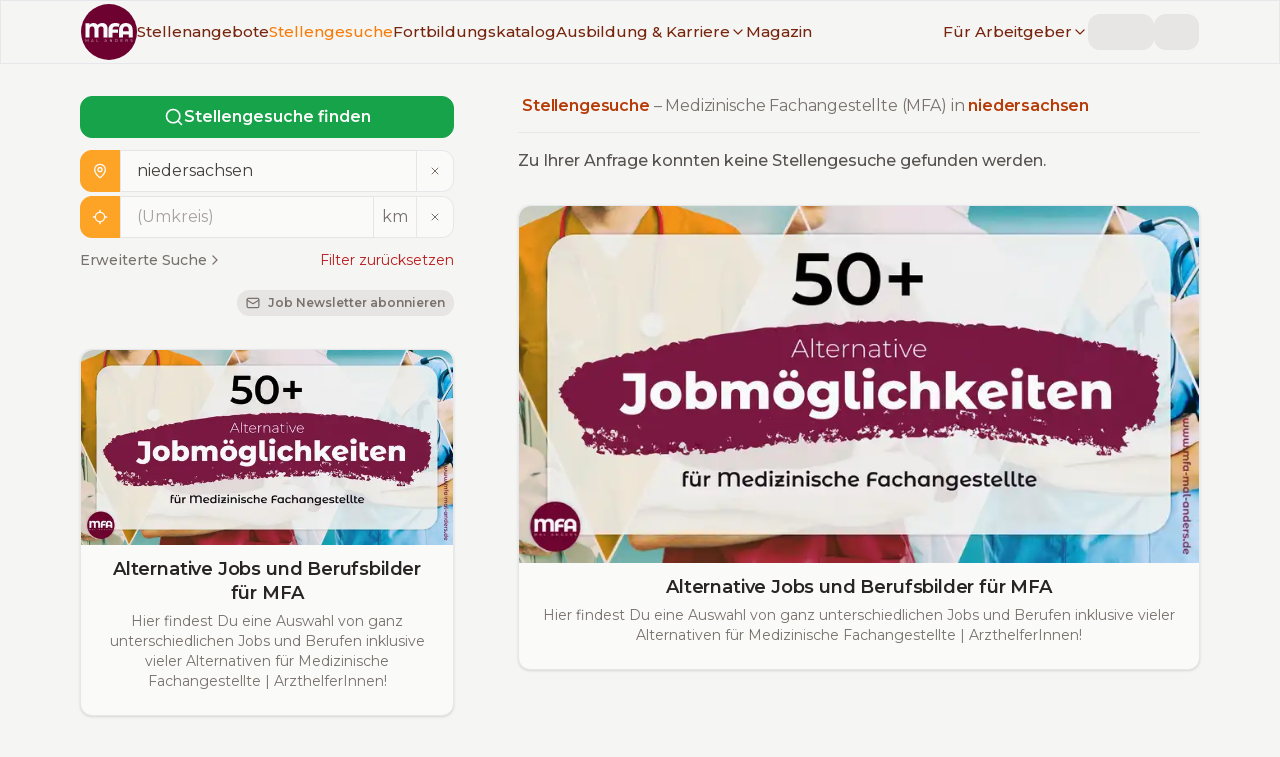

--- FILE ---
content_type: text/html; charset=utf-8
request_url: https://www.mfa-mal-anders.de/stellengesuche/niedersachsen
body_size: 16902
content:
<!DOCTYPE html><html lang="de" class="montserrat_8cfc998c-module__YGIzgG__variable"><head><meta charSet="utf-8"/><meta name="viewport" content="width=device-width, initial-scale=1, user-scalable=yes"/><link rel="stylesheet" href="/_next/static/chunks/753f598683f11e72.css?dpl=dpl_2cjGsqZoBJWmHRC4g1mGutesMmAq" data-precedence="next"/><link rel="stylesheet" href="/_next/static/chunks/b2bb8216e6b901fe.css?dpl=dpl_2cjGsqZoBJWmHRC4g1mGutesMmAq" data-precedence="next"/><link rel="preload" as="script" fetchPriority="low" href="/_next/static/chunks/1982c8041d3030aa.js?dpl=dpl_2cjGsqZoBJWmHRC4g1mGutesMmAq"/><script src="/_next/static/chunks/3804082e79d02304.js?dpl=dpl_2cjGsqZoBJWmHRC4g1mGutesMmAq" async=""></script><script src="/_next/static/chunks/e5b30d7d9f52deec.js?dpl=dpl_2cjGsqZoBJWmHRC4g1mGutesMmAq" async=""></script><script src="/_next/static/chunks/374db3897eb5cfec.js?dpl=dpl_2cjGsqZoBJWmHRC4g1mGutesMmAq" async=""></script><script src="/_next/static/chunks/9864afc3e464474a.js?dpl=dpl_2cjGsqZoBJWmHRC4g1mGutesMmAq" async=""></script><script src="/_next/static/chunks/787357712f44601f.js?dpl=dpl_2cjGsqZoBJWmHRC4g1mGutesMmAq" async=""></script><script src="/_next/static/chunks/turbopack-a829639fe48757a4.js?dpl=dpl_2cjGsqZoBJWmHRC4g1mGutesMmAq" async=""></script><script src="/_next/static/chunks/4237223863d533c9.js?dpl=dpl_2cjGsqZoBJWmHRC4g1mGutesMmAq" async=""></script><script src="/_next/static/chunks/ddee0cf3c2e0c93f.js?dpl=dpl_2cjGsqZoBJWmHRC4g1mGutesMmAq" async=""></script><script src="/_next/static/chunks/672a5c029aa60b8f.js?dpl=dpl_2cjGsqZoBJWmHRC4g1mGutesMmAq" async=""></script><script src="/_next/static/chunks/c0ba054d268eae52.js?dpl=dpl_2cjGsqZoBJWmHRC4g1mGutesMmAq" async=""></script><script src="/_next/static/chunks/948ee6177debb9bc.js?dpl=dpl_2cjGsqZoBJWmHRC4g1mGutesMmAq" async=""></script><script src="/_next/static/chunks/8c4b50590ca187a2.js?dpl=dpl_2cjGsqZoBJWmHRC4g1mGutesMmAq" async=""></script><script src="/_next/static/chunks/81637daadcbcb5eb.js?dpl=dpl_2cjGsqZoBJWmHRC4g1mGutesMmAq" async=""></script><script src="/_next/static/chunks/d9bcce7fe0a24d7a.js?dpl=dpl_2cjGsqZoBJWmHRC4g1mGutesMmAq" async=""></script><script src="/_next/static/chunks/21ad7c6c100f1f43.js?dpl=dpl_2cjGsqZoBJWmHRC4g1mGutesMmAq" async=""></script><script src="/_next/static/chunks/07952a8e23ecb6f4.js?dpl=dpl_2cjGsqZoBJWmHRC4g1mGutesMmAq" async=""></script><script src="/_next/static/chunks/6dc82ec12b922df7.js?dpl=dpl_2cjGsqZoBJWmHRC4g1mGutesMmAq" async=""></script><script src="/_next/static/chunks/e8a8cac57c0e9a2e.js?dpl=dpl_2cjGsqZoBJWmHRC4g1mGutesMmAq" async=""></script><script src="/_next/static/chunks/28c44a982d952605.js?dpl=dpl_2cjGsqZoBJWmHRC4g1mGutesMmAq" async=""></script><script src="/_next/static/chunks/35387804b8c2073f.js?dpl=dpl_2cjGsqZoBJWmHRC4g1mGutesMmAq" async=""></script><link rel="preload" href="/js/script.file-downloads.local.outbound-links.revenue.tagged-events.js" as="script"/><meta name="next-size-adjust" content=""/><script src="/_next/static/chunks/a6dad97d9634a72d.js?dpl=dpl_2cjGsqZoBJWmHRC4g1mGutesMmAq" noModule=""></script></head><body class="theme-light"><div hidden=""><!--$?--><template id="B:0"></template><!--/$--></div><!--$?--><template id="B:1"></template><!--/$--><main><!--&--><!--&--><!--&--><!--$?--><template id="B:2"></template><div class="container my-xl grid max-w-screen-xl grid-cols-1 items-start gap-x-16 gap-y-4 lg:my-2xl lg:grid-cols-[1fr,2fr]"><div><div class="cursor-wait motion-safe:animate-pulse"><div style="height:37.5px" class="mt-xs w-full rounded bg-stone-200"></div><div class="mt-md h-10 w-full rounded border border-stone-200 bg-stone-50"><div class="h-full w-10 rounded-l bg-stone-200"></div></div><div class="mt-xs h-10 w-full rounded border border-stone-200 bg-stone-50"><div class="h-full w-10 rounded-l bg-stone-200"></div></div><div class="mt-md h-24 w-full rounded border border-stone-200 bg-stone-50"><div style="height:30.5px" class="w-full rounded-t bg-stone-200"></div></div></div></div><div><div class="mb-md h-6 w-4/5 cursor-wait rounded bg-stone-200 motion-safe:animate-pulse"></div><hr class="my-4"/><aside><div class=""><div class="cursor-wait rounded border border-l-4 shadow motion-safe:animate-pulse mb-md"><div class="p-lg pb-md pr-xl lg:mb-0 lg:px-xl"><div class="mb-sm h-4 w-48 rounded bg-stone-200"></div><div class="my-sm h-6 w-2/3 rounded bg-stone-200"></div></div><div class="flex flex-wrap gap-1 rounded-b border-t bg-stone-100 px-lg py-md lg:gap-2 lg:px-xl"><div class="animate-pulse bg-stone-200 h-5 w-32 rounded-full"></div><div class="animate-pulse bg-stone-200 h-5 w-28 rounded-full"></div><div class="animate-pulse bg-stone-200 h-5 w-32 rounded-full"></div><div class="animate-pulse bg-stone-200 h-5 w-24 rounded-full"></div></div></div><div class="cursor-wait rounded border border-l-4 shadow motion-safe:animate-pulse mb-md"><div class="p-lg pb-md pr-xl lg:mb-0 lg:px-xl"><div class="mb-sm h-4 w-48 rounded bg-stone-200"></div><div class="my-sm h-6 w-2/3 rounded bg-stone-200"></div></div><div class="flex flex-wrap gap-1 rounded-b border-t bg-stone-100 px-lg py-md lg:gap-2 lg:px-xl"><div class="animate-pulse bg-stone-200 h-5 w-32 rounded-full"></div><div class="animate-pulse bg-stone-200 h-5 w-28 rounded-full"></div><div class="animate-pulse bg-stone-200 h-5 w-32 rounded-full"></div><div class="animate-pulse bg-stone-200 h-5 w-24 rounded-full"></div></div></div><a class="inline-flex items-center justify-center rounded font-semibold ring-offset-stone-50 transition-colors duration-300 ease-linear focus-visible:outline-none focus-visible:ring-2 focus-visible:ring-stone-950 focus-visible:ring-offset-2 disabled:pointer-events-none disabled:opacity-50 border border-secondary-200 bg-secondary-100 text-secondary-800 hover:border-secondary-200 hover:bg-secondary-200 hover:text-secondary-900 min-h-9 px-3 py-1 text-sm mb-lg w-full text-center" href="/stellengesuche/info"><svg xmlns="http://www.w3.org/2000/svg" width="16" height="16" viewBox="0 0 24 24" fill="none" stroke="currentColor" stroke-width="2" stroke-linecap="round" stroke-linejoin="round" class="lucide lucide-rocket mr-sm inline" aria-hidden="true"><path d="M4.5 16.5c-1.5 1.26-2 5-2 5s3.74-.5 5-2c.71-.84.7-2.13-.09-2.91a2.18 2.18 0 0 0-2.91-.09z"></path><path d="m12 15-3-3a22 22 0 0 1 2-3.95A12.88 12.88 0 0 1 22 2c0 2.72-.78 7.5-6 11a22.35 22.35 0 0 1-4 2z"></path><path d="M9 12H4s.55-3.03 2-4c1.62-1.08 5 0 5 0"></path><path d="M12 15v5s3.03-.55 4-2c1.08-1.62 0-5 0-5"></path></svg>Anonymes Stellengesuch schalten</a><div class="cursor-wait rounded border border-l-4 shadow motion-safe:animate-pulse mb-md"><div class="p-lg pb-md pr-xl lg:mb-0 lg:px-xl"><div class="mb-sm h-4 w-48 rounded bg-stone-200"></div><div class="my-sm h-6 w-2/3 rounded bg-stone-200"></div></div><div class="flex flex-wrap gap-1 rounded-b border-t bg-stone-100 px-lg py-md lg:gap-2 lg:px-xl"><div class="animate-pulse bg-stone-200 h-5 w-32 rounded-full"></div><div class="animate-pulse bg-stone-200 h-5 w-28 rounded-full"></div><div class="animate-pulse bg-stone-200 h-5 w-32 rounded-full"></div><div class="animate-pulse bg-stone-200 h-5 w-24 rounded-full"></div></div></div><div class="cursor-wait rounded border border-l-4 shadow motion-safe:animate-pulse mb-md"><div class="p-lg pb-md pr-xl lg:mb-0 lg:px-xl"><div class="mb-sm h-4 w-48 rounded bg-stone-200"></div><div class="my-sm h-6 w-2/3 rounded bg-stone-200"></div></div><div class="flex flex-wrap gap-1 rounded-b border-t bg-stone-100 px-lg py-md lg:gap-2 lg:px-xl"><div class="animate-pulse bg-stone-200 h-5 w-32 rounded-full"></div><div class="animate-pulse bg-stone-200 h-5 w-28 rounded-full"></div><div class="animate-pulse bg-stone-200 h-5 w-32 rounded-full"></div><div class="animate-pulse bg-stone-200 h-5 w-24 rounded-full"></div></div></div><div class="cursor-wait rounded border border-l-4 shadow motion-safe:animate-pulse mb-md"><div class="p-lg pb-md pr-xl lg:mb-0 lg:px-xl"><div class="mb-sm h-4 w-48 rounded bg-stone-200"></div><div class="my-sm h-6 w-2/3 rounded bg-stone-200"></div></div><div class="flex flex-wrap gap-1 rounded-b border-t bg-stone-100 px-lg py-md lg:gap-2 lg:px-xl"><div class="animate-pulse bg-stone-200 h-5 w-32 rounded-full"></div><div class="animate-pulse bg-stone-200 h-5 w-28 rounded-full"></div><div class="animate-pulse bg-stone-200 h-5 w-32 rounded-full"></div><div class="animate-pulse bg-stone-200 h-5 w-24 rounded-full"></div></div></div><a class="inline-flex items-center justify-center rounded font-semibold ring-offset-stone-50 transition-colors duration-300 ease-linear focus-visible:outline-none focus-visible:ring-2 focus-visible:ring-stone-950 focus-visible:ring-offset-2 disabled:pointer-events-none disabled:opacity-50 border border-secondary-200 bg-secondary-100 text-secondary-800 hover:border-secondary-200 hover:bg-secondary-200 hover:text-secondary-900 min-h-9 px-3 py-1 text-sm mb-lg w-full text-center" href="/stellengesuche/info"><svg xmlns="http://www.w3.org/2000/svg" width="16" height="16" viewBox="0 0 24 24" fill="none" stroke="currentColor" stroke-width="2" stroke-linecap="round" stroke-linejoin="round" class="lucide lucide-rocket mr-sm inline" aria-hidden="true"><path d="M4.5 16.5c-1.5 1.26-2 5-2 5s3.74-.5 5-2c.71-.84.7-2.13-.09-2.91a2.18 2.18 0 0 0-2.91-.09z"></path><path d="m12 15-3-3a22 22 0 0 1 2-3.95A12.88 12.88 0 0 1 22 2c0 2.72-.78 7.5-6 11a22.35 22.35 0 0 1-4 2z"></path><path d="M9 12H4s.55-3.03 2-4c1.62-1.08 5 0 5 0"></path><path d="M12 15v5s3.03-.55 4-2c1.08-1.62 0-5 0-5"></path></svg>Anonymes Stellengesuch schalten</a></div></aside></div></div><!--/$--><!--/&--><!--/&--><!--/&--></main><footer class="z-0 h-full bg-primary text-stone-50 [&amp;_a:hover]:text-secondary [&amp;_a]:font-medium [&amp;_a]:text-stone-50"><div class="container flex flex-wrap overflow-hidden py-2xl xl:py-3xl"><div class="order-last w-full flex-col overflow-hidden px-lg lg:order-first lg:w-1/3 xl:my-sm"><div class="mb-lg"><a href="/"><img alt="MFA mal anders - Logo" loading="lazy" width="250" height="125" decoding="async" data-nimg="1" style="color:transparent" srcSet="/_next/image?url=%2Fimg%2FMfaMalAnders_Logo_white.svg&amp;w=256&amp;q=75 1x, /_next/image?url=%2Fimg%2FMfaMalAnders_Logo_white.svg&amp;w=640&amp;q=75 2x" src="/_next/image?url=%2Fimg%2FMfaMalAnders_Logo_white.svg&amp;w=640&amp;q=75"/></a></div><div class="h6 mb-3xl font-normal leading-snug">Die Stellen- und Karriereplattform für Medizinische Fachangestellte (MFA) | ArzthelferInnen</div><div><div class="h6 font-normal">Hinweis</div></div><p class="text-[10px]">Hinter den mit (*) gekennzeichneten Links stecken Affiliate-Links. Das heißt, wenn Du ein Produkt über den Link kaufst, erhalten wir eine kleine Provision.</p><div class="mb-3xl text-[10px] font-semibold">Wichtig: Der Preis erhöht sich dadurch nicht für Dich.</div></div><div class="mb-3xl w-full overflow-hidden px-lg lg:mb-0 lg:w-1/3 xl:my-sm"><div class="mb-2xl flex gap-x-6"><a href="http://www.facebook.com/MFAmalanders" target="_blank" rel="noreferrer"><svg role="img" viewBox="0 0 24 24" xmlns="http://www.w3.org/2000/svg" width="30" height="30" fill="currentColor"><title>Facebook</title><path d="M9.101 23.691v-7.98H6.627v-3.667h2.474v-1.58c0-4.085 1.848-5.978 5.858-5.978.401 0 .955.042 1.468.103a8.68 8.68 0 0 1 1.141.195v3.325a8.623 8.623 0 0 0-.653-.036 26.805 26.805 0 0 0-.733-.009c-.707 0-1.259.096-1.675.309a1.686 1.686 0 0 0-.679.622c-.258.42-.374.995-.374 1.752v1.297h3.919l-.386 2.103-.287 1.564h-3.246v8.245C19.396 23.238 24 18.179 24 12.044c0-6.627-5.373-12-12-12s-12 5.373-12 12c0 5.628 3.874 10.35 9.101 11.647Z"></path></svg><span class="sr-only">MFA mal anders - Facebook</span></a><a href="http://twitter.com/MfaMalAnders" target="_blank" rel="noreferrer"><svg role="img" viewBox="0 0 24 24" width="30" height="30" fill="currentColor" xmlns="http://www.w3.org/2000/svg"><title>X</title><path d="M14.234 10.162 22.977 0h-2.072l-7.591 8.824L7.251 0H.258l9.168 13.343L.258 24H2.33l8.016-9.318L16.749 24h6.993zm-2.837 3.299-.929-1.329L3.076 1.56h3.182l5.965 8.532.929 1.329 7.754 11.09h-3.182z"></path></svg><span class="sr-only">MFA mal anders - X</span></a><a href="http://www.instagram.com/mfa.mal.anders/" target="_blank" rel="noreferrer"><svg role="img" width="30" height="30" fill="currentColor" viewBox="0 0 24 24" xmlns="http://www.w3.org/2000/svg"><title>Instagram</title><path d="M7.0301.084c-1.2768.0602-2.1487.264-2.911.5634-.7888.3075-1.4575.72-2.1228 1.3877-.6652.6677-1.075 1.3368-1.3802 2.127-.2954.7638-.4956 1.6365-.552 2.914-.0564 1.2775-.0689 1.6882-.0626 4.947.0062 3.2586.0206 3.6671.0825 4.9473.061 1.2765.264 2.1482.5635 2.9107.308.7889.72 1.4573 1.388 2.1228.6679.6655 1.3365 1.0743 2.1285 1.38.7632.295 1.6361.4961 2.9134.552 1.2773.056 1.6884.069 4.9462.0627 3.2578-.0062 3.668-.0207 4.9478-.0814 1.28-.0607 2.147-.2652 2.9098-.5633.7889-.3086 1.4578-.72 2.1228-1.3881.665-.6682 1.0745-1.3378 1.3795-2.1284.2957-.7632.4966-1.636.552-2.9124.056-1.2809.0692-1.6898.063-4.948-.0063-3.2583-.021-3.6668-.0817-4.9465-.0607-1.2797-.264-2.1487-.5633-2.9117-.3084-.7889-.72-1.4568-1.3876-2.1228C21.2982 1.33 20.628.9208 19.8378.6165 19.074.321 18.2017.1197 16.9244.0645 15.6471.0093 15.236-.005 11.977.0014 8.718.0076 8.31.0215 7.0301.0839m.1402 21.6932c-1.17-.0509-1.8053-.2453-2.2287-.408-.5606-.216-.96-.4771-1.3819-.895-.422-.4178-.6811-.8186-.9-1.378-.1644-.4234-.3624-1.058-.4171-2.228-.0595-1.2645-.072-1.6442-.079-4.848-.007-3.2037.0053-3.583.0607-4.848.05-1.169.2456-1.805.408-2.2282.216-.5613.4762-.96.895-1.3816.4188-.4217.8184-.6814 1.3783-.9003.423-.1651 1.0575-.3614 2.227-.4171 1.2655-.06 1.6447-.072 4.848-.079 3.2033-.007 3.5835.005 4.8495.0608 1.169.0508 1.8053.2445 2.228.408.5608.216.96.4754 1.3816.895.4217.4194.6816.8176.9005 1.3787.1653.4217.3617 1.056.4169 2.2263.0602 1.2655.0739 1.645.0796 4.848.0058 3.203-.0055 3.5834-.061 4.848-.051 1.17-.245 1.8055-.408 2.2294-.216.5604-.4763.96-.8954 1.3814-.419.4215-.8181.6811-1.3783.9-.4224.1649-1.0577.3617-2.2262.4174-1.2656.0595-1.6448.072-4.8493.079-3.2045.007-3.5825-.006-4.848-.0608M16.953 5.5864A1.44 1.44 0 1 0 18.39 4.144a1.44 1.44 0 0 0-1.437 1.4424M5.8385 12.012c.0067 3.4032 2.7706 6.1557 6.173 6.1493 3.4026-.0065 6.157-2.7701 6.1506-6.1733-.0065-3.4032-2.771-6.1565-6.174-6.1498-3.403.0067-6.156 2.771-6.1496 6.1738M8 12.0077a4 4 0 1 1 4.008 3.9921A3.9996 3.9996 0 0 1 8 12.0077"></path></svg><span class="sr-only">MFA mal anders - Instagram</span></a></div><h2 class="h5 mb-lg">Deine wöchentlichen Jobangebote</h2><form class="[&amp;&gt;label]:text-primary-100/90"><label for="newsletter_state" class="sr-only">Bundesland</label><select id="newsletter_state" class="form-select mb-sm" name="state" data-invalid="false" data-valid="false"><option value="">-- Bundesland wählen --</option><option value="Baden-Württemberg">Baden-Württemberg</option><option value="Bayern">Bayern</option><option value="Berlin">Berlin</option><option value="Brandenburg">Brandenburg</option><option value="Bremen">Bremen</option><option value="Hamburg">Hamburg</option><option value="Hessen">Hessen</option><option value="Mecklenburg-Vorpommern">Mecklenburg-Vorpommern</option><option value="Niedersachsen">Niedersachsen</option><option value="Nordrhein-Westfalen">Nordrhein-Westfalen</option><option value="Rheinland-Pfalz">Rheinland-Pfalz</option><option value="Saarland">Saarland</option><option value="Sachsen">Sachsen</option><option value="Sachsen-Anhalt">Sachsen-Anhalt</option><option value="Schleswig-Holstein">Schleswig-Holstein</option><option value="Thüringen">Thüringen</option></select><label for="newsletter_email" class="sr-only">E-Mail Adresse</label><input id="newsletter_email" type="email" class="form-input" placeholder="E-Mail Adresse eingeben..." data-invalid="false" data-valid="false" name="email"/><label for="accepted_newsletter" class="mt-lg flex cursor-pointer"><input class="form-checkbox mr-sm mt-px cursor-pointer" id="accepted_newsletter" type="checkbox" data-invalid="false" name="accepted"/><span class="text-sm" data-invalid="false" data-required="true">Ich habe die <a href="/agbs">AGBs</a> und<!-- --> <a href="/datenschutz">Datenschutzbestimmungen</a> gelesen und akzeptiere diese.</span></label><div class="ml-auto mt-md w-fit"><button class="inline-flex items-center justify-center rounded font-semibold ring-offset-stone-50 transition-colors duration-300 ease-linear focus-visible:outline-none focus-visible:ring-2 focus-visible:ring-stone-950 focus-visible:ring-offset-2 disabled:pointer-events-none disabled:opacity-50 border border-secondary bg-secondary text-stone-50 hover:border-secondary-500 hover:bg-secondary-500 hover:text-stone-50 min-h-9 px-3 py-1 text-sm gap-x-2"><svg xmlns="http://www.w3.org/2000/svg" width="16" height="16" viewBox="0 0 24 24" fill="none" stroke="currentColor" stroke-width="2" stroke-linecap="round" stroke-linejoin="round" class="lucide lucide-mail" aria-hidden="true"><path d="m22 7-8.991 5.727a2 2 0 0 1-2.009 0L2 7"></path><rect x="2" y="4" width="20" height="16" rx="2"></rect></svg>Abonnieren</button></div></form> </div><div class="order-first mb-3xl w-full overflow-hidden px-lg font-headings lg:order-last lg:mb-0 lg:w-1/3 xl:my-sm"><nav class="text-lg"><ul class="m-0 list-none"><li class="mb-xs"><a href="/stellenangebote/mfa">Stellenangebote für MFA</a></li><li class="mb-xs"><a href="https://www.zfa-mal-anders.de/stellenangebote/zfa">Stellenangebote für ZFA</a></li><li class="mb-xs"><a href="/stellengesuche">Stellengesuche | MFA</a></li><li class="mb-xs"><a href="/fortbildungskatalog">Fortbildungskatalog</a></li><li class="mb-xs"><a href="/karriere/bewerbung">Bewerbung</a></li><li class="mb-xs"><a href="/karriere/mfa/gehalt">MFA Gehalt | Gehaltsrechner</a></li><li class="mb-2xl"><a href="/unternehmensverzeichnis">Unternehmensverzeichnis</a></li><li class="mb-xs"><a href="/fuer-arbeitgeber">Für Arbeitgeber</a></li><li class="mb-xs"><a href="/fuer-arbeitgeber/personalwissen/mfa-muster-stellenanzeige-tipps">Muster Stellenanzeige + Tipps</a></li><li class="mb-xs"><a href="/fuer-arbeitgeber#personalwissen">Personalwissen</a></li><li class="mb-2xl"><a href="/fuer-arbeitgeber">Stellenanzeige schalten</a></li><li class="mb-xs"><a href="/ueber">Über <em>MFA mal anders</em></a></li><li class="mb-xs"><a href="https://www.zfa-mal-anders.de">Partnerplattform – <em>ZFA mal anders</em></a></li><li class="mb-xs"><a href="/kontakt">Kontakt</a></li><li class="mb-xs"><a href="/datenschutz">Datenschutzerklärung</a></li><li class="mb-xs"><a href="/impressum">Impressum</a></li><li class="mb-xs"><a href="/agbs">AGBs</a></li></ul></nav></div></div><hr class="border-t-solid my-0 border-t border-primary-200"/><div class="container"><p class="mb-0 py-5 text-right font-headings">© MFA mal anders <!-- -->2025</p></div></footer><section aria-label="Notifications alt+T" tabindex="-1" aria-live="polite" aria-relevant="additions text" aria-atomic="false"></section><script>requestAnimationFrame(function(){$RT=performance.now()});</script><script src="/_next/static/chunks/1982c8041d3030aa.js?dpl=dpl_2cjGsqZoBJWmHRC4g1mGutesMmAq" id="_R_" async=""></script><div hidden id="S:2"><template id="P:3"></template><!--$?--><template id="B:4"></template><!--/$--></div><script>(self.__next_f=self.__next_f||[]).push([0])</script><script src="/_next/static/chunks/a6dad97d9634a72d.js?dpl=dpl_2cjGsqZoBJWmHRC4g1mGutesMmAq" noModule=""></script><link rel="preload" as="image" imageSrcSet="/_next/image?url=%2Fimg%2FMfaMalAnders_logo_circle_bgdark_white.svg&amp;w=64&amp;q=75 1x, /_next/image?url=%2Fimg%2FMfaMalAnders_logo_circle_bgdark_white.svg&amp;w=128&amp;q=75 2x"/><div hidden id="S:1"><header class="fixed top-0 z-[100] h-14 w-full border bg-stone-100 transition-transform duration-500 xl:h-16 xl:bg-stone-100/95 xl:backdrop-blur-sm [&amp;_.sub-menu]:relative [&amp;_.sub-menu]:flex [&amp;_.sub-menu]:flex-col [&amp;_.sub-menu]:items-start [&amp;_.sub-menu]:overflow-y-hidden [&amp;_.sub-menu]:rounded [&amp;_.sub-menu]:transition-all [&amp;_.sub-menu]:duration-500 [&amp;_.sub-menu&gt;div]:my-3 [&amp;_.sub-menu&gt;div]:space-y-1 [&amp;_.sub-menu]:xl:invisible [&amp;_.sub-menu]:xl:absolute [&amp;_.sub-menu]:xl:top-8 [&amp;_.sub-menu]:xl:grid [&amp;_.sub-menu]:xl:w-max [&amp;_.sub-menu]:xl:grid-rows-[0fr] [&amp;_.sub-menu]:xl:overflow-hidden [&amp;_.sub-menu]:xl:border [&amp;_.sub-menu]:xl:bg-stone-100 [&amp;_.sub-menu]:xl:opacity-0 [&amp;_.sub-menu]:xl:transition-all [&amp;_.sub-menu]:xl:duration-300 [&amp;_.sub-menu&gt;div]:xl:space-y-2 [&amp;_.sub-menu&gt;div]:xl:overflow-hidden [&amp;_.sub-menu&gt;div]:xl:shadow-none"><div class="mx-auto flex h-full items-center justify-between gap-x-8 px-md xl:container"><a href="/"><img alt="MFA mal anders - Logo" width="50" height="50" decoding="async" data-nimg="1" class="h-12 w-auto xl:h-14" style="color:transparent" srcSet="/_next/image?url=%2Fimg%2FMfaMalAnders_logo_circle_bgdark_white.svg&amp;w=64&amp;q=75 1x, /_next/image?url=%2Fimg%2FMfaMalAnders_logo_circle_bgdark_white.svg&amp;w=128&amp;q=75 2x" src="/_next/image?url=%2Fimg%2FMfaMalAnders_logo_circle_bgdark_white.svg&amp;w=128&amp;q=75"/></a><span class="font-medium text-stone-300 xl:hidden">mfa-mal-anders.de</span><div class="flex flex-grow transition-transform duration-500 max-xl:fixed max-xl:bottom-0 max-xl:left-0 max-xl:right-0 max-xl:top-14 max-xl:block max-xl:overflow-y-scroll max-xl:overscroll-contain max-xl:bg-stone-100/95 max-xl:py-4 max-xl:backdrop-blur-sm max-xl:-translate-x-full"><nav class="flex grow items-center justify-start gap-x-4 max-xl:my-2 max-xl:flex-col max-xl:items-start max-xl:justify-center max-xl:space-y-2 max-xl:px-4 xl:text-[0.95rem]"><a class="font-medium text-secondary-900 transition-colors duration-500 hover:text-secondary-500 data-[active=&#x27;true&#x27;]:text-secondary-500" data-active="false" href="/stellenangebote">Stellenangebote</a><a class="font-medium text-secondary-900 transition-colors duration-500 hover:text-secondary-500 data-[active=&#x27;true&#x27;]:text-secondary-500" data-active="true" href="/stellengesuche">Stellengesuche</a><a class="font-medium text-secondary-900 transition-colors duration-500 hover:text-secondary-500 data-[active=&#x27;true&#x27;]:text-secondary-500 max-xl:sr-only" data-active="false" href="/fortbildungskatalog">Fortbildungskatalog</a><div class="group relative"><a class="font-medium text-secondary-900 transition-colors duration-500 hover:text-secondary-500 data-[active=&#x27;true&#x27;]:text-secondary-500 max-xl:sr-only" data-active="false" href="/karriere"><span class="flex items-center gap-x-1">Ausbildung &amp; Karriere<svg xmlns="http://www.w3.org/2000/svg" width="16" height="16" viewBox="0 0 24 24" fill="none" stroke="currentColor" stroke-width="2" stroke-linecap="round" stroke-linejoin="round" class="lucide lucide-chevron-down hidden xl:inline" aria-hidden="true"><path d="m6 9 6 6 6-6"></path></svg></span></a><div class="sub-menu xl:group-hover:visible xl:group-hover:grid-rows-[1fr] xl:group-hover:opacity-100 xl:group-hover:shadow"><div class="[&amp;&gt;div:nth-child(even)]:border-secondary-700 [&amp;&gt;div:nth-child(odd)]:border-secondary-200 [&amp;&gt;div]:border-l-4"><div class="px-4"><a class="transition-colors duration-500 data-[active=&#x27;true&#x27;]:text-secondary-500 my-2 -ml-1 inline-block rounded border border-primary-200 bg-primary-100/50 px-3 font-medium text-primary hover:text-primary xl:border-secondary-700 xl:bg-secondary-100 xl:text-secondary-800 xl:hover:text-secondary-800" href="/karriere/fort-und-weiterbildung">Fort- &amp; Weiterbildung</a><div class="flex flex-col gap-y-2"><a class="font-medium text-secondary-900 transition-colors duration-500 hover:text-secondary-500 data-[active=&#x27;true&#x27;]:text-secondary-500" data-active="false" href="/karriere/fort-und-weiterbildung/ueberblick">Weiterbildungen von A-Z<div class="text-xs font-normal text-stone-400">Fort- und Weiterbildungen für MFA auf einen Blick</div></a><a class="font-medium text-secondary-900 transition-colors duration-500 hover:text-secondary-500 data-[active=&#x27;true&#x27;]:text-secondary-500" data-active="false" href="/karriere/fort-und-weiterbildung">Leitfaden Fort- &amp; Weiterbildung<div class="text-xs font-normal text-stone-400">Die richtige Weiterbildung finden und finanzieren</div></a><a class="font-medium text-secondary-900 transition-colors duration-500 hover:text-secondary-500 data-[active=&#x27;true&#x27;]:text-secondary-500" data-active="false" href="/fortbildungskatalog">Fortbildungskatalog<div class="text-xs font-normal text-stone-400">Finde passende Anbieter für deine Weiterbildung</div></a></div></div><div class="px-4"><a class="transition-colors duration-500 data-[active=&#x27;true&#x27;]:text-secondary-500 my-2 -ml-1 inline-block rounded border border-primary-200 bg-primary-100/50 px-3 font-medium text-primary hover:text-primary xl:border-secondary-700 xl:bg-secondary-100 xl:text-secondary-800 xl:hover:text-secondary-800" href="/karriere">Gehalt &amp; Karriere</a><div class="flex flex-col gap-y-2"><a class="font-medium text-secondary-900 transition-colors duration-500 hover:text-secondary-500 data-[active=&#x27;true&#x27;]:text-secondary-500" data-active="false" href="/karriere/mfa/gehalt">MFA | Gehalt<div class="text-xs font-normal text-stone-400">Inkl. Gehaltsrechner &amp; Tarifvertag</div></a><a class="font-medium text-secondary-900 transition-colors duration-500 hover:text-secondary-500 data-[active=&#x27;true&#x27;]:text-secondary-500" data-active="false" href="/magazin/artikel/gehaltserhoehung-fuer-mfa-tipps-wie-du-erfolgreich-mehr-gehalt-verhandelst">Gehaltsverhandlung<div class="text-xs font-normal text-stone-400">Tipp wie du erfolgreich mehr Gehalt verhandelst</div></a><a class="font-medium text-secondary-900 transition-colors duration-500 hover:text-secondary-500 data-[active=&#x27;true&#x27;]:text-secondary-500" data-active="false" href="/karriere/jobs-und-berufsbilder">50+ Jobs &amp; Berufsbilder<div class="text-xs font-normal text-stone-400">Entdecke alternative Karrierewege für MFA</div></a><a class="font-medium text-secondary-900 transition-colors duration-500 hover:text-secondary-500 data-[active=&#x27;true&#x27;]:text-secondary-500" data-active="false" href="/karriere/bewerbung">Bewerbung – Tipps &amp; Beispiele<div class="text-xs font-normal text-stone-400">Tipps und Beispiele für eine erfolgreiche Bewerbung</div></a></div></div><div class="px-4"><a class="transition-colors duration-500 data-[active=&#x27;true&#x27;]:text-secondary-500 my-2 -ml-1 inline-block rounded border border-primary-200 bg-primary-100/50 px-3 font-medium text-primary hover:text-primary xl:border-secondary-700 xl:bg-secondary-100 xl:text-secondary-800 xl:hover:text-secondary-800" href="/karriere/mfa/ausbildung-berufsbild">Ausbildung</a><div class="flex flex-col gap-y-2"><a class="font-medium text-secondary-900 transition-colors duration-500 hover:text-secondary-500 data-[active=&#x27;true&#x27;]:text-secondary-500" data-active="false" href="/karriere/mfa/ausbildung-berufsbild">Ausbildung &amp; Berufsbild<div class="text-xs font-normal text-stone-400">Anforderungsprofil, Gehalt, Aufgaben, Lerninhalte und mehr</div></a><a class="font-medium text-secondary-900 transition-colors duration-500 hover:text-secondary-500 data-[active=&#x27;true&#x27;]:text-secondary-500" data-active="false" href="/karriere/mfa/ausbildung-berufsbild/tag-im-leben-einer-mfa">Ein Tag im Leben einer MFA<div class="text-xs font-normal text-stone-400">Einblick in den Arbeitsalltag einer MFA</div></a><a class="font-medium text-secondary-900 transition-colors duration-500 hover:text-secondary-500 data-[active=&#x27;true&#x27;]:text-secondary-500" data-active="false" href="/karriere/mfa/ausbildung-berufsbild/mfa-abschlusspruefung-tipps-zur-vorbereitung">MFA Abschlussprüfung – Vorbereitung &amp; Tipps</a><a class="font-medium text-secondary-900 transition-colors duration-500 hover:text-secondary-500 data-[active=&#x27;true&#x27;]:text-secondary-500" data-active="false" href="/karriere/mfa/ausbildung-berufsbild/praktische-mfa-pruefung-dein-guide">Praktische MFA Prüfung – Dein Guide</a></div></div></div></div></div><a class="font-medium text-secondary-900 transition-colors duration-500 hover:text-secondary-500 data-[active=&#x27;true&#x27;]:text-secondary-500" data-active="false" href="/magazin">Magazin</a></nav><nav class="flex items-center gap-x-4 max-xl:my-2 max-xl:flex-col max-xl:items-start max-xl:justify-center max-xl:space-y-2 max-xl:px-4 xl:min-w-[182px] xl:justify-end xl:text-[0.95rem]"><div class="group relative max-xl:mb-4"><a class="font-medium text-secondary-900 transition-colors duration-500 hover:text-secondary-500 data-[active=&#x27;true&#x27;]:text-secondary-500 flex items-center gap-x-1" data-active="false" href="/fuer-arbeitgeber">Für Arbeitgeber<svg xmlns="http://www.w3.org/2000/svg" width="16" height="16" viewBox="0 0 24 24" fill="none" stroke="currentColor" stroke-width="2" stroke-linecap="round" stroke-linejoin="round" class="lucide lucide-chevron-down max-xl:hidden" aria-hidden="true"><path d="m6 9 6 6 6-6"></path></svg></a><div class="sub-menu max-sm:sr-only xl:group-hover:visible xl:group-hover:grid-rows-[1fr] xl:group-hover:opacity-100 xl:group-hover:shadow" id="employer"><div class="[&amp;&gt;div:nth-child(even)]:border-secondary-200 [&amp;&gt;div:nth-child(odd)]:border-secondary-700 [&amp;&gt;div]:border-l-4"><div class="flex flex-col items-start gap-y-2 px-4 pb-1"><a class="transition-colors duration-500 data-[active=&#x27;true&#x27;]:text-secondary-500 my-2 -ml-1 inline-block rounded border border-primary-200 bg-primary-100/50 px-3 font-medium text-primary hover:text-primary xl:border-secondary-700 xl:bg-secondary-100 xl:text-secondary-800 xl:hover:text-secondary-800" href="/fuer-arbeitgeber">Stellenanzeige veröffentlichen</a><a class="font-medium text-secondary-900 transition-colors duration-500 hover:text-secondary-500 data-[active=&#x27;true&#x27;]:text-secondary-500" data-active="false" href="/fuer-arbeitgeber">Stellenanzeige schalten</a><a class="font-medium text-secondary-900 transition-colors duration-500 hover:text-secondary-500 data-[active=&#x27;true&#x27;]:text-secondary-500" data-active="true" href="/stellengesuche">MFAs direkt kontaktieren</a><a class="font-medium text-secondary-900 transition-colors duration-500 hover:text-secondary-500 data-[active=&#x27;true&#x27;]:text-secondary-500" data-active="false" href="/fuer-arbeitgeber#preise">Stellenpakete &amp; Preise</a><a class="font-medium text-secondary-900 transition-colors duration-500 hover:text-secondary-500 data-[active=&#x27;true&#x27;]:text-secondary-500 flex items-center gap-x-2" data-active="false" href="/fuer-arbeitgeber#preise">Azubi-Stelle kostenfrei<svg xmlns="http://www.w3.org/2000/svg" width="16" height="16" viewBox="0 0 24 24" fill="none" stroke="currentColor" stroke-width="2" stroke-linecap="round" stroke-linejoin="round" class="lucide lucide-percent rounded-sm border border-primary bg-primary-100 p-0.5" aria-hidden="true"><line x1="19" x2="5" y1="5" y2="19"></line><circle cx="6.5" cy="6.5" r="2.5"></circle><circle cx="17.5" cy="17.5" r="2.5"></circle></svg></a></div><div class="flex flex-col items-start gap-y-1 px-4 pb-1"><a class="transition-colors duration-500 data-[active=&#x27;true&#x27;]:text-secondary-500 my-2 -ml-1 inline-block rounded border border-primary-200 bg-primary-100/50 px-3 font-medium text-primary hover:text-primary xl:border-secondary-700 xl:bg-secondary-100 xl:text-secondary-800 xl:hover:text-secondary-800" href="/fuer-arbeitgeber#personalwissen">Personalsuche – Wissen</a><div class="ml-1 flex flex-col items-start gap-y-2"><a class="font-medium text-secondary-900 transition-colors duration-500 hover:text-secondary-500 data-[active=&#x27;true&#x27;]:text-secondary-500" data-active="false" href="/fuer-arbeitgeber/personalwissen/mfa-muster-stellenanzeige-tipps">Muster Stellenanzeige &amp; Tipps</a><a class="font-medium text-secondary-900 transition-colors duration-500 hover:text-secondary-500 data-[active=&#x27;true&#x27;]:text-secondary-500" data-active="false" href="/fuer-arbeitgeber/personalwissen/mitarbeitervorteile-in-der-arztpraxis">Mitarbeitervorteile in der Arztpraxis</a><a class="font-medium text-secondary-900 transition-colors duration-500 hover:text-secondary-500 data-[active=&#x27;true&#x27;]:text-secondary-500" data-active="false" href="/fuer-arbeitgeber/personalwissen/employer-branding-fuer-arztpraxen">Employer Branding für Arztpraxen</a><a class="font-medium text-secondary-900 transition-colors duration-500 hover:text-secondary-500 data-[active=&#x27;true&#x27;]:text-secondary-500" data-active="false" href="/fuer-arbeitgeber/personalwissen/quereinsteiger-in-der-arztpraxis">Quereinsteiger – Tipps für Arbeitgeber</a><a class="font-medium text-secondary-900 transition-colors duration-500 hover:text-secondary-500 data-[active=&#x27;true&#x27;]:text-secondary-500" data-active="false" href="/fuer-arbeitgeber/personalwissen/effizienter-bewerbungsprozess-in-der-arztpraxis-tipps-fuer-arbeitgeber">Bewerbungsprozess in der Arztpraxis</a><a class="font-medium text-secondary-900 transition-colors duration-500 hover:text-secondary-500 data-[active=&#x27;true&#x27;]:text-secondary-500" data-active="false" href="/fuer-arbeitgeber/personalwissen/einarbeitung-in-der-arztpraxis">Einarbeitung in der Arztpraxis</a><a class="font-medium text-secondary-900 transition-colors duration-500 hover:text-secondary-500 data-[active=&#x27;true&#x27;]:text-secondary-500" data-active="false" href="/fuer-arbeitgeber/personalwissen/offboarding-in-der-arztpraxis">Offboarding in der Arztpraxis</a></div></div></div></div></div><div class="flex items-center justify-center gap-x-1"><div class="animate-pulse bg-stone-200 h-9 w-[66px] rounded"></div><div class="animate-pulse bg-stone-200 h-9 w-[45px] rounded"></div></div></nav></div><button class="rounded font-semibold ring-offset-stone-50 focus-visible:outline-none focus-visible:ring-2 focus-visible:ring-stone-950 focus-visible:ring-offset-2 disabled:pointer-events-none disabled:opacity-50 hover:bg-stone-100 hover:text-stone-900 group relative flex size-12 items-center justify-center transition-all duration-300 ease-in-out sm:size-16 xl:hidden" aria-label="Toggle mobile menu" aria-expanded="false"><div class="flex size-6 flex-col items-center justify-center space-y-1.5"><span class="h-0.5 w-6 origin-center transform rounded-full bg-primary transition-all duration-300 ease-in-out"></span><span class="h-0.5 w-6 rounded-full bg-primary transition-all duration-300 ease-in-out"></span><span class="h-0.5 w-6 origin-center transform rounded-full bg-primary transition-all duration-300 ease-in-out"></span></div></button></div></header></div><script>$RB=[];$RV=function(a){$RT=performance.now();for(var b=0;b<a.length;b+=2){var c=a[b],e=a[b+1];null!==e.parentNode&&e.parentNode.removeChild(e);var f=c.parentNode;if(f){var g=c.previousSibling,h=0;do{if(c&&8===c.nodeType){var d=c.data;if("/$"===d||"/&"===d)if(0===h)break;else h--;else"$"!==d&&"$?"!==d&&"$~"!==d&&"$!"!==d&&"&"!==d||h++}d=c.nextSibling;f.removeChild(c);c=d}while(c);for(;e.firstChild;)f.insertBefore(e.firstChild,c);g.data="$";g._reactRetry&&requestAnimationFrame(g._reactRetry)}}a.length=0};
$RC=function(a,b){if(b=document.getElementById(b))(a=document.getElementById(a))?(a.previousSibling.data="$~",$RB.push(a,b),2===$RB.length&&("number"!==typeof $RT?requestAnimationFrame($RV.bind(null,$RB)):(a=performance.now(),setTimeout($RV.bind(null,$RB),2300>a&&2E3<a?2300-a:$RT+300-a)))):b.parentNode.removeChild(b)};$RC("B:1","S:1")</script><script>self.__next_f.push([1,"1:\"$Sreact.fragment\"\n2:I[730,[\"/_next/static/chunks/4237223863d533c9.js?dpl=dpl_2cjGsqZoBJWmHRC4g1mGutesMmAq\",\"/_next/static/chunks/ddee0cf3c2e0c93f.js?dpl=dpl_2cjGsqZoBJWmHRC4g1mGutesMmAq\",\"/_next/static/chunks/672a5c029aa60b8f.js?dpl=dpl_2cjGsqZoBJWmHRC4g1mGutesMmAq\",\"/_next/static/chunks/c0ba054d268eae52.js?dpl=dpl_2cjGsqZoBJWmHRC4g1mGutesMmAq\",\"/_next/static/chunks/948ee6177debb9bc.js?dpl=dpl_2cjGsqZoBJWmHRC4g1mGutesMmAq\",\"/_next/static/chunks/8c4b50590ca187a2.js?dpl=dpl_2cjGsqZoBJWmHRC4g1mGutesMmAq\",\"/_next/static/chunks/81637daadcbcb5eb.js?dpl=dpl_2cjGsqZoBJWmHRC4g1mGutesMmAq\"],\"\"]\n3:I[494977,[\"/_next/static/chunks/4237223863d533c9.js?dpl=dpl_2cjGsqZoBJWmHRC4g1mGutesMmAq\",\"/_next/static/chunks/ddee0cf3c2e0c93f.js?dpl=dpl_2cjGsqZoBJWmHRC4g1mGutesMmAq\",\"/_next/static/chunks/672a5c029aa60b8f.js?dpl=dpl_2cjGsqZoBJWmHRC4g1mGutesMmAq\",\"/_next/static/chunks/c0ba054d268eae52.js?dpl=dpl_2cjGsqZoBJWmHRC4g1mGutesMmAq\",\"/_next/static/chunks/948ee6177debb9bc.js?dpl=dpl_2cjGsqZoBJWmHRC4g1mGutesMmAq\",\"/_next/static/chunks/8c4b50590ca187a2.js?dpl=dpl_2cjGsqZoBJWmHRC4g1mGutesMmAq\",\"/_next/static/chunks/81637daadcbcb5eb.js?dpl=dpl_2cjGsqZoBJWmHRC4g1mGutesMmAq\"],\"SWRProvider\"]\n4:I[478448,[\"/_next/static/chunks/4237223863d533c9.js?dpl=dpl_2cjGsqZoBJWmHRC4g1mGutesMmAq\",\"/_next/static/chunks/ddee0cf3c2e0c93f.js?dpl=dpl_2cjGsqZoBJWmHRC4g1mGutesMmAq\",\"/_next/static/chunks/672a5c029aa60b8f.js?dpl=dpl_2cjGsqZoBJWmHRC4g1mGutesMmAq\",\"/_next/static/chunks/c0ba054d268eae52.js?dpl=dpl_2cjGsqZoBJWmHRC4g1mGutesMmAq\",\"/_next/static/chunks/948ee6177debb9bc.js?dpl=dpl_2cjGsqZoBJWmHRC4g1mGutesMmAq\",\"/_next/static/chunks/8c4b50590ca187a2.js?dpl=dpl_2cjGsqZoBJWmHRC4g1mGutesMmAq\",\"/_next/static/chunks/81637daadcbcb5eb.js?dpl=dpl_2cjGsqZoBJWmHRC4g1mGutesMmAq\"],\"SessionProvider\"]\n5:\"$Sreact.suspense\"\n6:I[703364,[\"/_next/static/chunks/4237223863d533c9.js?dpl=dpl_2cjGsqZoBJWmHRC4g1mGutesMmAq\",\"/_next/static/chunks/ddee0cf3c2e0c93f.js?dpl=dpl_2cjGsqZoBJWmHRC4g1mGutesMmAq\",\"/_next/static/chunks/672a5c029aa60b8f.js?dpl=dpl_2cjGsqZoBJWmHRC4g1mGutesMmAq\",\"/_next/static/chunks/c0ba054d268eae52.js?dpl=dpl_2cjGsqZoBJWmHRC4g1mGutesMmAq\",\"/_next/static/chunks/948ee6177debb9bc.js?dpl=dpl_2cjGsqZoBJWmHRC4g1mGutesMmAq\",\"/_next/static/chunks/8c4b50590ca187a2.js?dpl=dpl_2cjGsqZoBJWmHRC4g1mGutesMmAq\",\"/_next/static/chunks/81637daadcbcb5eb.js?dpl=dpl_2cjGsqZoBJWmHRC4g1mGutesMmAq\"],\"default\"]\n7:I[251231,[\"/_next/static/chunks/d9bcce7fe0a24d7a.js?dpl=dpl_2cjGsqZoBJWmHRC4g1mGutesMmAq\",\"/_next/static/chunks/21ad7c6c100f1f43.js?dpl=dpl_2cjGsqZoBJWmHRC4g1mGutesMmAq\"],\"default\"]\n8:I[408821,[\"/_next/static/chunks/4237223863d533c9.js?dpl=dpl_2cjGsqZoBJWmHRC4g1mGutesMmAq\",\"/_next/static/chunks/ddee0cf3c2e0c93f.js?dpl=dpl_2cjGsqZoBJWmHRC4g1mGutesMmAq\",\"/_next/static/chunks/672a5c029aa60b8f.js?dpl=dpl_2cjGsqZoBJWmHRC4g1mGutesMmAq\",\"/_next/static/chunks/c0ba054d268eae52.js?dpl=dpl_2cjGsqZoBJWmHRC4g1mGutesMmAq\",\"/_next/static/chunks/948ee6177debb9bc.js?dpl=dpl_2cjGsqZoBJWmHRC4g1mGutesMmAq\",\"/_next/static/chunks/8c4b50590ca187a2.js?dpl=dpl_2cjGsqZoBJWmHRC4g1mGutesMmAq\",\"/_next/static/chunks/81637daadcbcb5eb.js?dpl=dpl_2cjGsqZoBJWmHRC4g1mGutesMmAq\",\"/_next/static/chunks/07952a8e23ecb6f4.js?dpl=dpl_2cjGsqZoBJWmHRC4g1mGutesMmAq\"],\"default\"]\n9:I[431494,[\"/_next/static/chunks/d9bcce7fe0a24d7a.js?dpl=dpl_2cjGsqZoBJWmHRC4g1mGutesMmAq\",\"/_next/static/chunks/21ad7c6c100f1f43.js?dpl=dpl_2cjGsqZoBJWmHRC4g1mGutesMmAq\"],\"default\"]\na:I[596262,[\"/_next/static/chunks/4237223863d533c9.js?dpl=dpl_2cjGsqZoBJWmHRC4g1mGutesMmAq\",\"/_next/static/chunks/ddee0cf3c2e0c93f.js?dpl=dpl_2cjGsqZoBJWmHRC4g1mGutesMmAq\",\"/_next/static/chunks/672a5c029aa60b8f.js?dpl=dpl_2cjGsqZoBJWmHRC4g1mGutesMmAq\",\"/_next/static/chunks/c0ba054d268eae52.js?dpl=dpl_2cjGsqZoBJWmHRC4g1mGutesMmAq\",\"/_next/static/chunks/948ee6177debb9bc.js?dpl=dpl_2cjGsqZoBJWmHRC4g1mGutesMmAq\",\"/_next/static/chunks/8c4b50590ca187a2.js?dpl=dpl_2cjGsqZoBJWmHRC4g1mGutesMmAq\",\"/_next/static/chunks/81637daadcbcb5eb.js?dpl=dpl_2cjGsqZoBJWmHRC4g1mGutesMmAq\",\"/_next/static/chunks/6dc82ec12b922df7.js?dpl=dpl_2cjGsqZoBJWmHRC4g1mGutesMmAq\",\"/_next/static/chunks/e8a8cac57c"])</script><script>self.__next_f.push([1,"0e9a2e.js?dpl=dpl_2cjGsqZoBJWmHRC4g1mGutesMmAq\",\"/_next/static/chunks/28c44a982d952605.js?dpl=dpl_2cjGsqZoBJWmHRC4g1mGutesMmAq\"],\"\"]\n14:I[253348,[\"/_next/static/chunks/35387804b8c2073f.js?dpl=dpl_2cjGsqZoBJWmHRC4g1mGutesMmAq\",\"/_next/static/chunks/ddee0cf3c2e0c93f.js?dpl=dpl_2cjGsqZoBJWmHRC4g1mGutesMmAq\"],\"default\"]\n15:I[813418,[\"/_next/static/chunks/4237223863d533c9.js?dpl=dpl_2cjGsqZoBJWmHRC4g1mGutesMmAq\",\"/_next/static/chunks/ddee0cf3c2e0c93f.js?dpl=dpl_2cjGsqZoBJWmHRC4g1mGutesMmAq\",\"/_next/static/chunks/672a5c029aa60b8f.js?dpl=dpl_2cjGsqZoBJWmHRC4g1mGutesMmAq\",\"/_next/static/chunks/c0ba054d268eae52.js?dpl=dpl_2cjGsqZoBJWmHRC4g1mGutesMmAq\",\"/_next/static/chunks/948ee6177debb9bc.js?dpl=dpl_2cjGsqZoBJWmHRC4g1mGutesMmAq\",\"/_next/static/chunks/8c4b50590ca187a2.js?dpl=dpl_2cjGsqZoBJWmHRC4g1mGutesMmAq\",\"/_next/static/chunks/81637daadcbcb5eb.js?dpl=dpl_2cjGsqZoBJWmHRC4g1mGutesMmAq\",\"/_next/static/chunks/6dc82ec12b922df7.js?dpl=dpl_2cjGsqZoBJWmHRC4g1mGutesMmAq\",\"/_next/static/chunks/e8a8cac57c0e9a2e.js?dpl=dpl_2cjGsqZoBJWmHRC4g1mGutesMmAq\",\"/_next/static/chunks/28c44a982d952605.js?dpl=dpl_2cjGsqZoBJWmHRC4g1mGutesMmAq\"],\"Image\"]\n1d:I[203484,[\"/_next/static/chunks/4237223863d533c9.js?dpl=dpl_2cjGsqZoBJWmHRC4g1mGutesMmAq\",\"/_next/static/chunks/ddee0cf3c2e0c93f.js?dpl=dpl_2cjGsqZoBJWmHRC4g1mGutesMmAq\",\"/_next/static/chunks/672a5c029aa60b8f.js?dpl=dpl_2cjGsqZoBJWmHRC4g1mGutesMmAq\",\"/_next/static/chunks/c0ba054d268eae52.js?dpl=dpl_2cjGsqZoBJWmHRC4g1mGutesMmAq\",\"/_next/static/chunks/948ee6177debb9bc.js?dpl=dpl_2cjGsqZoBJWmHRC4g1mGutesMmAq\",\"/_next/static/chunks/8c4b50590ca187a2.js?dpl=dpl_2cjGsqZoBJWmHRC4g1mGutesMmAq\",\"/_next/static/chunks/81637daadcbcb5eb.js?dpl=dpl_2cjGsqZoBJWmHRC4g1mGutesMmAq\"],\"Toaster\"]\n1f:I[394105,[\"/_next/static/chunks/d9bcce7fe0a24d7a.js?dpl=dpl_2cjGsqZoBJWmHRC4g1mGutesMmAq\",\"/_next/static/chunks/21ad7c6c100f1f43.js?dpl=dpl_2cjGsqZoBJWmHRC4g1mGutesMmAq\"],\"OutletBoundary\"]\n24:I[394105,[\"/_next/static/chunks/d9bcce7fe0a24d7a.js?dpl=dpl_2cjGsqZoBJWmHRC4g1mGutesMmAq\",\"/_next/static/chunks/21ad7c6c100f1f43.js?dpl=dpl_2cjGsqZoBJWmHRC4g1mGutesMmAq\"],\"ViewportBoundary\"]\n26:I[394105,[\"/_next/static/chunks/d9bcce7fe0a24d7a.js?dpl=dpl_2cjGsqZoBJWmHRC4g1mGutesMmAq\",\"/_next/static/chunks/21ad7c6c100f1f43.js?dpl=dpl_2cjGsqZoBJWmHRC4g1mGutesMmAq\"],\"MetadataBoundary\"]\n28:I[368319,[\"/_next/static/chunks/4237223863d533c9.js?dpl=dpl_2cjGsqZoBJWmHRC4g1mGutesMmAq\",\"/_next/static/chunks/ddee0cf3c2e0c93f.js?dpl=dpl_2cjGsqZoBJWmHRC4g1mGutesMmAq\",\"/_next/static/chunks/672a5c029aa60b8f.js?dpl=dpl_2cjGsqZoBJWmHRC4g1mGutesMmAq\",\"/_next/static/chunks/c0ba054d268eae52.js?dpl=dpl_2cjGsqZoBJWmHRC4g1mGutesMmAq\",\"/_next/static/chunks/948ee6177debb9bc.js?dpl=dpl_2cjGsqZoBJWmHRC4g1mGutesMmAq\",\"/_next/static/chunks/8c4b50590ca187a2.js?dpl=dpl_2cjGsqZoBJWmHRC4g1mGutesMmAq\",\"/_next/static/chunks/81637daadcbcb5eb.js?dpl=dpl_2cjGsqZoBJWmHRC4g1mGutesMmAq\"],\"default\"]\n:HL[\"/_next/static/chunks/753f598683f11e72.css?dpl=dpl_2cjGsqZoBJWmHRC4g1mGutesMmAq\",\"style\"]\n:HL[\"/_next/static/chunks/b2bb8216e6b901fe.css?dpl=dpl_2cjGsqZoBJWmHRC4g1mGutesMmAq\",\"style\"]\n:HL[\"/_next/static/media/e8f2fbee2754df70-s.p.9b7a96b4.woff2\",\"font\",{\"crossOrigin\":\"\",\"type\":\"font/woff2\"}]\n"])</script><script>self.__next_f.push([1,"0:{\"P\":null,\"b\":\"BjS8ceIGInjYa2CebDyli\",\"c\":[\"\",\"stellengesuche\",\"niedersachsen\"],\"q\":\"\",\"i\":false,\"f\":[[[\"\",{\"children\":[\"stellengesuche\",{\"children\":[[\"location\",\"niedersachsen\",\"oc\"],{\"children\":[\"__PAGE__\",{}]}]}]},\"$undefined\",\"$undefined\",true],[[\"$\",\"$1\",\"c\",{\"children\":[[[\"$\",\"link\",\"0\",{\"rel\":\"stylesheet\",\"href\":\"/_next/static/chunks/753f598683f11e72.css?dpl=dpl_2cjGsqZoBJWmHRC4g1mGutesMmAq\",\"precedence\":\"next\",\"crossOrigin\":\"$undefined\",\"nonce\":\"$undefined\"}],[\"$\",\"link\",\"1\",{\"rel\":\"stylesheet\",\"href\":\"/_next/static/chunks/b2bb8216e6b901fe.css?dpl=dpl_2cjGsqZoBJWmHRC4g1mGutesMmAq\",\"precedence\":\"next\",\"crossOrigin\":\"$undefined\",\"nonce\":\"$undefined\"}],[\"$\",\"script\",\"script-0\",{\"src\":\"/_next/static/chunks/4237223863d533c9.js?dpl=dpl_2cjGsqZoBJWmHRC4g1mGutesMmAq\",\"async\":true,\"nonce\":\"$undefined\"}],[\"$\",\"script\",\"script-1\",{\"src\":\"/_next/static/chunks/ddee0cf3c2e0c93f.js?dpl=dpl_2cjGsqZoBJWmHRC4g1mGutesMmAq\",\"async\":true,\"nonce\":\"$undefined\"}],[\"$\",\"script\",\"script-2\",{\"src\":\"/_next/static/chunks/672a5c029aa60b8f.js?dpl=dpl_2cjGsqZoBJWmHRC4g1mGutesMmAq\",\"async\":true,\"nonce\":\"$undefined\"}],[\"$\",\"script\",\"script-3\",{\"src\":\"/_next/static/chunks/c0ba054d268eae52.js?dpl=dpl_2cjGsqZoBJWmHRC4g1mGutesMmAq\",\"async\":true,\"nonce\":\"$undefined\"}],[\"$\",\"script\",\"script-4\",{\"src\":\"/_next/static/chunks/948ee6177debb9bc.js?dpl=dpl_2cjGsqZoBJWmHRC4g1mGutesMmAq\",\"async\":true,\"nonce\":\"$undefined\"}],[\"$\",\"script\",\"script-5\",{\"src\":\"/_next/static/chunks/8c4b50590ca187a2.js?dpl=dpl_2cjGsqZoBJWmHRC4g1mGutesMmAq\",\"async\":true,\"nonce\":\"$undefined\"}],[\"$\",\"script\",\"script-6\",{\"src\":\"/_next/static/chunks/81637daadcbcb5eb.js?dpl=dpl_2cjGsqZoBJWmHRC4g1mGutesMmAq\",\"async\":true,\"nonce\":\"$undefined\"}]],[\"$\",\"html\",null,{\"lang\":\"de\",\"className\":\"montserrat_8cfc998c-module__YGIzgG__variable\",\"children\":[[\"$\",\"head\",null,{\"children\":[[\"$\",\"$L2\",null,{\"async\":true,\"defer\":true,\"data-api\":\"/proxy/api/event\",\"data-domain\":\"mfa-mal-anders.de\",\"data-exclude\":\"$undefined\",\"src\":\"/js/script.file-downloads.local.outbound-links.revenue.tagged-events.js\",\"integrity\":\"$undefined\",\"crossOrigin\":\"$undefined\"}],[\"$\",\"$L2\",null,{\"id\":\"next-plausible-init\",\"dangerouslySetInnerHTML\":{\"__html\":\"window.plausible = window.plausible || function() { (window.plausible.q = window.plausible.q || []).push(arguments) }\"},\"nonce\":\"$undefined\"}],\"$undefined\"]}],[\"$\",\"body\",null,{\"className\":\"theme-light\",\"children\":[[\"$\",\"$L3\",null,{\"children\":[\"$\",\"$L4\",null,{\"children\":[[\"$\",\"$5\",null,{\"children\":[\"$\",\"$L6\",null,{}]}],[\"$\",\"main\",null,{\"children\":[\"$\",\"$L7\",null,{\"parallelRouterKey\":\"children\",\"error\":\"$8\",\"errorStyles\":[],\"errorScripts\":[[\"$\",\"script\",\"script-0\",{\"src\":\"/_next/static/chunks/07952a8e23ecb6f4.js?dpl=dpl_2cjGsqZoBJWmHRC4g1mGutesMmAq\",\"async\":true}]],\"template\":[\"$\",\"$L9\",null,{}],\"templateStyles\":\"$undefined\",\"templateScripts\":\"$undefined\",\"notFound\":[[\"$\",\"section\",null,{\"className\":\"my-6 flex min-h-[80vh] items-center justify-center\",\"children\":[\"$\",\"div\",null,{\"className\":\"max-w-md p-6 text-center xl:rounded xl:border xl:bg-stone-50 xl:p-12\",\"children\":[[\"$\",\"div\",null,{\"className\":\"mx-auto mb-4 w-fit text-secondary-600 [\u0026_svg]:size-12\",\"children\":[\"$\",\"svg\",null,{\"ref\":\"$undefined\",\"xmlns\":\"http://www.w3.org/2000/svg\",\"width\":24,\"height\":24,\"viewBox\":\"0 0 24 24\",\"fill\":\"none\",\"stroke\":\"currentColor\",\"strokeWidth\":2,\"strokeLinecap\":\"round\",\"strokeLinejoin\":\"round\",\"className\":\"lucide lucide-octagon-alert\",\"aria-hidden\":\"true\",\"children\":[[\"$\",\"path\",\"1drbdi\",{\"d\":\"M12 16h.01\"}],[\"$\",\"path\",\"1got3b\",{\"d\":\"M12 8v4\"}],[\"$\",\"path\",\"1fd625\",{\"d\":\"M15.312 2a2 2 0 0 1 1.414.586l4.688 4.688A2 2 0 0 1 22 8.688v6.624a2 2 0 0 1-.586 1.414l-4.688 4.688a2 2 0 0 1-1.414.586H8.688a2 2 0 0 1-1.414-.586l-4.688-4.688A2 2 0 0 1 2 15.312V8.688a2 2 0 0 1 .586-1.414l4.688-4.688A2 2 0 0 1 8.688 2z\"}],\"$undefined\"]}]}],[\"$\",\"h1\",null,{\"className\":\"mb-4 text-balance text-3xl font-bold text-stone-800\",\"children\":\"404 - Seite nicht gefunden\"}],[\"$\",\"p\",null,{\"className\":\"mb-8 text-stone-600\",\"children\":\"Die gesuchte Seite existiert nicht. Versuchen Sie es mit den Links unten.\"}],[\"$\",\"div\",null,{\"className\":\"flex flex-col flex-wrap gap-3 sm:flex-row sm:justify-center\",\"children\":[[\"$\",\"$La\",\"0\",{\"href\":\"/\",\"children\":\"Zur Startseite\",\"className\":\"inline-flex items-center justify-center rounded font-semibold ring-offset-stone-50 transition-colors duration-300 ease-linear focus-visible:outline-none focus-visible:ring-2 focus-visible:ring-stone-950 focus-visible:ring-offset-2 disabled:pointer-events-none disabled:opacity-50 border border-primary bg-primary text-stone-50 hover:border-primary-500 hover:bg-primary-500 hover:text-stone-50 min-h-10 px-4 py-2\",\"ref\":null}],\"$Lb\"]}],\"$Lc\"]}]}],[]],\"forbidden\":\"$undefined\",\"unauthorized\":\"$undefined\"}]}],\"$Ld\"]}]}],\"$Le\"]}]]}]]}],{\"children\":[\"$Lf\",{\"children\":[\"$L10\",{\"children\":[\"$L11\",{},null,false,false]},[\"$L12\",[],[]],false,false]},null,false,false]},null,false,false],\"$L13\",false]],\"m\":\"$undefined\",\"G\":[\"$14\",[]],\"S\":false}\n"])</script><script>self.__next_f.push([1,"b:[\"$\",\"$La\",\"1\",{\"href\":\"/stellenangebote\",\"children\":\"Zur Stellenbörse\",\"className\":\"inline-flex items-center justify-center rounded font-semibold ring-offset-stone-50 transition-colors duration-300 ease-linear focus-visible:outline-none focus-visible:ring-2 focus-visible:ring-stone-950 focus-visible:ring-offset-2 disabled:pointer-events-none disabled:opacity-50 border border-secondary bg-secondary text-stone-50 hover:border-secondary-500 hover:bg-secondary-500 hover:text-stone-50 min-h-10 px-4 py-2\",\"ref\":null}]\nc:[\"$\",\"div\",null,{\"className\":\"mt-8\",\"children\":[\"$\",\"p\",null,{\"className\":\"pb-0 text-sm text-stone-500\",\"children\":[\"Benötigen Sie Hilfe?\",\" \",[\"$\",\"$La\",null,{\"href\":\"/kontakt\",\"className\":\"font-semibold text-primary underline hover:text-primary-600\",\"children\":\"Kontakt aufnehmen\"}]]}]}]\n16:T7c4,"])</script><script>self.__next_f.push([1,"M7.0301.084c-1.2768.0602-2.1487.264-2.911.5634-.7888.3075-1.4575.72-2.1228 1.3877-.6652.6677-1.075 1.3368-1.3802 2.127-.2954.7638-.4956 1.6365-.552 2.914-.0564 1.2775-.0689 1.6882-.0626 4.947.0062 3.2586.0206 3.6671.0825 4.9473.061 1.2765.264 2.1482.5635 2.9107.308.7889.72 1.4573 1.388 2.1228.6679.6655 1.3365 1.0743 2.1285 1.38.7632.295 1.6361.4961 2.9134.552 1.2773.056 1.6884.069 4.9462.0627 3.2578-.0062 3.668-.0207 4.9478-.0814 1.28-.0607 2.147-.2652 2.9098-.5633.7889-.3086 1.4578-.72 2.1228-1.3881.665-.6682 1.0745-1.3378 1.3795-2.1284.2957-.7632.4966-1.636.552-2.9124.056-1.2809.0692-1.6898.063-4.948-.0063-3.2583-.021-3.6668-.0817-4.9465-.0607-1.2797-.264-2.1487-.5633-2.9117-.3084-.7889-.72-1.4568-1.3876-2.1228C21.2982 1.33 20.628.9208 19.8378.6165 19.074.321 18.2017.1197 16.9244.0645 15.6471.0093 15.236-.005 11.977.0014 8.718.0076 8.31.0215 7.0301.0839m.1402 21.6932c-1.17-.0509-1.8053-.2453-2.2287-.408-.5606-.216-.96-.4771-1.3819-.895-.422-.4178-.6811-.8186-.9-1.378-.1644-.4234-.3624-1.058-.4171-2.228-.0595-1.2645-.072-1.6442-.079-4.848-.007-3.2037.0053-3.583.0607-4.848.05-1.169.2456-1.805.408-2.2282.216-.5613.4762-.96.895-1.3816.4188-.4217.8184-.6814 1.3783-.9003.423-.1651 1.0575-.3614 2.227-.4171 1.2655-.06 1.6447-.072 4.848-.079 3.2033-.007 3.5835.005 4.8495.0608 1.169.0508 1.8053.2445 2.228.408.5608.216.96.4754 1.3816.895.4217.4194.6816.8176.9005 1.3787.1653.4217.3617 1.056.4169 2.2263.0602 1.2655.0739 1.645.0796 4.848.0058 3.203-.0055 3.5834-.061 4.848-.051 1.17-.245 1.8055-.408 2.2294-.216.5604-.4763.96-.8954 1.3814-.419.4215-.8181.6811-1.3783.9-.4224.1649-1.0577.3617-2.2262.4174-1.2656.0595-1.6448.072-4.8493.079-3.2045.007-3.5825-.006-4.848-.0608M16.953 5.5864A1.44 1.44 0 1 0 18.39 4.144a1.44 1.44 0 0 0-1.437 1.4424M5.8385 12.012c.0067 3.4032 2.7706 6.1557 6.173 6.1493 3.4026-.0065 6.157-2.7701 6.1506-6.1733-.0065-3.4032-2.771-6.1565-6.174-6.1498-3.403.0067-6.156 2.771-6.1496 6.1738M8 12.0077a4 4 0 1 1 4.008 3.9921A3.9996 3.9996 0 0 1 8 12.0077"])</script><script>self.__next_f.push([1,"d:[\"$\",\"footer\",null,{\"className\":\"z-0 h-full bg-primary text-stone-50 [\u0026_a:hover]:text-secondary [\u0026_a]:font-medium [\u0026_a]:text-stone-50\",\"children\":[[\"$\",\"div\",null,{\"className\":\"container flex flex-wrap overflow-hidden py-2xl xl:py-3xl\",\"children\":[[\"$\",\"div\",null,{\"className\":\"order-last w-full flex-col overflow-hidden px-lg lg:order-first lg:w-1/3 xl:my-sm\",\"children\":[[\"$\",\"div\",null,{\"className\":\"mb-lg\",\"children\":[\"$\",\"$La\",null,{\"href\":\"/\",\"prefetch\":false,\"children\":[\"$\",\"$L15\",null,{\"src\":\"/img/MfaMalAnders_Logo_white.svg\",\"alt\":\"MFA mal anders - Logo\",\"width\":250,\"height\":125}]}]}],[\"$\",\"div\",null,{\"className\":\"h6 mb-3xl font-normal leading-snug\",\"children\":\"Die Stellen- und Karriereplattform für Medizinische Fachangestellte (MFA) | ArzthelferInnen\"}],[\"$\",\"div\",null,{\"children\":[\"$\",\"div\",null,{\"className\":\"h6 font-normal\",\"children\":\"Hinweis\"}]}],[\"$\",\"p\",null,{\"className\":\"text-[10px]\",\"children\":\"Hinter den mit (*) gekennzeichneten Links stecken Affiliate-Links. Das heißt, wenn Du ein Produkt über den Link kaufst, erhalten wir eine kleine Provision.\"}],[\"$\",\"div\",null,{\"className\":\"mb-3xl text-[10px] font-semibold\",\"children\":\"Wichtig: Der Preis erhöht sich dadurch nicht für Dich.\"}]]}],[\"$\",\"div\",null,{\"className\":\"mb-3xl w-full overflow-hidden px-lg lg:mb-0 lg:w-1/3 xl:my-sm\",\"children\":[[\"$\",\"div\",null,{\"className\":\"mb-2xl flex gap-x-6\",\"children\":[[\"$\",\"a\",null,{\"href\":\"http://www.facebook.com/MFAmalanders\",\"target\":\"_blank\",\"rel\":\"noreferrer\",\"children\":[[\"$\",\"svg\",null,{\"role\":\"img\",\"viewBox\":\"0 0 24 24\",\"xmlns\":\"http://www.w3.org/2000/svg\",\"width\":\"30\",\"height\":\"30\",\"fill\":\"currentColor\",\"children\":[[\"$\",\"title\",null,{\"children\":\"Facebook\"}],[\"$\",\"path\",null,{\"d\":\"M9.101 23.691v-7.98H6.627v-3.667h2.474v-1.58c0-4.085 1.848-5.978 5.858-5.978.401 0 .955.042 1.468.103a8.68 8.68 0 0 1 1.141.195v3.325a8.623 8.623 0 0 0-.653-.036 26.805 26.805 0 0 0-.733-.009c-.707 0-1.259.096-1.675.309a1.686 1.686 0 0 0-.679.622c-.258.42-.374.995-.374 1.752v1.297h3.919l-.386 2.103-.287 1.564h-3.246v8.245C19.396 23.238 24 18.179 24 12.044c0-6.627-5.373-12-12-12s-12 5.373-12 12c0 5.628 3.874 10.35 9.101 11.647Z\"}]]}],[\"$\",\"span\",null,{\"className\":\"sr-only\",\"children\":\"MFA mal anders - Facebook\"}]]}],[\"$\",\"a\",null,{\"href\":\"http://twitter.com/MfaMalAnders\",\"target\":\"_blank\",\"rel\":\"noreferrer\",\"children\":[[\"$\",\"svg\",null,{\"role\":\"img\",\"viewBox\":\"0 0 24 24\",\"width\":\"30\",\"height\":\"30\",\"fill\":\"currentColor\",\"xmlns\":\"http://www.w3.org/2000/svg\",\"children\":[[\"$\",\"title\",null,{\"children\":\"X\"}],[\"$\",\"path\",null,{\"d\":\"M14.234 10.162 22.977 0h-2.072l-7.591 8.824L7.251 0H.258l9.168 13.343L.258 24H2.33l8.016-9.318L16.749 24h6.993zm-2.837 3.299-.929-1.329L3.076 1.56h3.182l5.965 8.532.929 1.329 7.754 11.09h-3.182z\"}]]}],[\"$\",\"span\",null,{\"className\":\"sr-only\",\"children\":\"MFA mal anders - X\"}]]}],[\"$\",\"a\",null,{\"href\":\"http://www.instagram.com/mfa.mal.anders/\",\"target\":\"_blank\",\"rel\":\"noreferrer\",\"children\":[[\"$\",\"svg\",null,{\"role\":\"img\",\"width\":\"30\",\"height\":\"30\",\"fill\":\"currentColor\",\"viewBox\":\"0 0 24 24\",\"xmlns\":\"http://www.w3.org/2000/svg\",\"children\":[[\"$\",\"title\",null,{\"children\":\"Instagram\"}],[\"$\",\"path\",null,{\"d\":\"$16\"}]]}],\"$L17\"]}]]}],\"$L18\",\"$L19\"]}],\"$L1a\"]}],\"$L1b\",\"$L1c\"]}]\n"])</script><script>self.__next_f.push([1,"e:[\"$\",\"$L1d\",null,{\"closeButton\":true,\"theme\":\"light\",\"toastOptions\":{\"unstyled\":true,\"classNames\":{\"toast\":\"bg-stone-50 shadow border p-md text-sm rounded flex gap-x-2 mb-0 [\u0026\u003e[data-icon]\u003esvg]:mt-1 montserrat_8cfc998c-module__YGIzgG__className\",\"closeButton\":\"absolute right-2 top-2 rounded-sm !bg-inherit !text-inherit shadow invisible opacity-0 group-hover:visible group-hover:opacity-100 transition !duration-300 ease-linear \",\"title\":\"text-base font-medium\",\"error\":\"!bg-red-50 border-red-500 text-red-900\",\"success\":\"!bg-green-50 border-green-300 text-green-800\",\"warning\":\"!bg-amber-50 border-amber-500 text-amber-900\",\"info\":\"!bg-cyan-50 border-cyan-500 text-cyan-900\",\"loading\":\"!bg-stone-50 border-stone-200 text-stone-950 [\u0026\u003e[data-icon]\u003ediv]:relative [\u0026\u003e[data-icon]\u003ediv]:mt-1\"}}}]\nf:[\"$\",\"$1\",\"c\",{\"children\":[null,[\"$\",\"$L7\",null,{\"parallelRouterKey\":\"children\",\"error\":\"$undefined\",\"errorStyles\":\"$undefined\",\"errorScripts\":\"$undefined\",\"template\":[\"$\",\"$L9\",null,{}],\"templateStyles\":\"$undefined\",\"templateScripts\":\"$undefined\",\"notFound\":\"$undefined\",\"forbidden\":\"$undefined\",\"unauthorized\":\"$undefined\"}]]}]\n10:[\"$\",\"$1\",\"c\",{\"children\":[null,[\"$\",\"$L7\",null,{\"parallelRouterKey\":\"children\",\"error\":\"$undefined\",\"errorStyles\":\"$undefined\",\"errorScripts\":\"$undefined\",\"template\":[\"$\",\"$L9\",null,{}],\"templateStyles\":\"$undefined\",\"templateScripts\":\"$undefined\",\"notFound\":\"$undefined\",\"forbidden\":\"$undefined\",\"unauthorized\":\"$undefined\"}]]}]\n11:[\"$\",\"$1\",\"c\",{\"children\":[\"$L1e\",[[\"$\",\"script\",\"script-0\",{\"src\":\"/_next/static/chunks/6dc82ec12b922df7.js?dpl=dpl_2cjGsqZoBJWmHRC4g1mGutesMmAq\",\"async\":true,\"nonce\":\"$undefined\"}],[\"$\",\"script\",\"script-1\",{\"src\":\"/_next/static/chunks/e8a8cac57c0e9a2e.js?dpl=dpl_2cjGsqZoBJWmHRC4g1mGutesMmAq\",\"async\":true,\"nonce\":\"$undefined\"}],[\"$\",\"script\",\"script-2\",{\"src\":\"/_next/static/chunks/28c44a982d952605.js?dpl=dpl_2cjGsqZoBJWmHRC4g1mGutesMmAq\",\"async\":true,\"nonce\":\"$undefined\"}]],[\"$\",\"$L1f\",null,{\"children\":[\"$\",\"$5\",null,{\"name\":\"Next.MetadataOutlet\",\"children\":\"$@20\"}]}]]}]\n"])</script><script>self.__next_f.push([1,"12:[\"$\",\"div\",\"l\",{\"className\":\"container my-xl grid max-w-screen-xl grid-cols-1 items-start gap-x-16 gap-y-4 lg:my-2xl lg:grid-cols-[1fr,2fr]\",\"children\":[[\"$\",\"div\",null,{\"children\":[\"$\",\"div\",null,{\"className\":\"cursor-wait motion-safe:animate-pulse\",\"children\":[[\"$\",\"div\",null,{\"style\":{\"height\":\"37.5px\"},\"className\":\"mt-xs w-full rounded bg-stone-200\"}],[\"$\",\"div\",null,{\"className\":\"mt-md h-10 w-full rounded border border-stone-200 bg-stone-50\",\"children\":[\"$\",\"div\",null,{\"className\":\"h-full w-10 rounded-l bg-stone-200\"}]}],[\"$\",\"div\",null,{\"className\":\"mt-xs h-10 w-full rounded border border-stone-200 bg-stone-50\",\"children\":[\"$\",\"div\",null,{\"className\":\"h-full w-10 rounded-l bg-stone-200\"}]}],[\"$\",\"div\",null,{\"className\":\"mt-md h-24 w-full rounded border border-stone-200 bg-stone-50\",\"children\":[\"$\",\"div\",null,{\"style\":{\"height\":\"30.5px\"},\"className\":\"w-full rounded-t bg-stone-200\"}]}]]}]}],[\"$\",\"div\",null,{\"children\":[[\"$\",\"div\",null,{\"className\":\"mb-md h-6 w-4/5 cursor-wait rounded bg-stone-200 motion-safe:animate-pulse\"}],[\"$\",\"hr\",null,{\"className\":\"my-4\"}],[\"$\",\"aside\",null,{\"children\":[\"$\",\"div\",null,{\"className\":\"\",\"children\":[[\"$\",\"$1\",\"0\",{\"children\":[[\"$\",\"div\",\"0\",{\"className\":\"cursor-wait rounded border border-l-4 shadow motion-safe:animate-pulse mb-md\",\"children\":[[\"$\",\"div\",null,{\"className\":\"p-lg pb-md pr-xl lg:mb-0 lg:px-xl\",\"children\":[[\"$\",\"div\",null,{\"className\":\"mb-sm h-4 w-48 rounded bg-stone-200\"}],[\"$\",\"div\",null,{\"className\":\"my-sm h-6 w-2/3 rounded bg-stone-200\"}]]}],[\"$\",\"div\",null,{\"className\":\"flex flex-wrap gap-1 rounded-b border-t bg-stone-100 px-lg py-md lg:gap-2 lg:px-xl\",\"children\":[[\"$\",\"div\",null,{\"className\":\"animate-pulse bg-stone-200 h-5 w-32 rounded-full\"}],[\"$\",\"div\",null,{\"className\":\"animate-pulse bg-stone-200 h-5 w-28 rounded-full\"}],[\"$\",\"div\",null,{\"className\":\"animate-pulse bg-stone-200 h-5 w-32 rounded-full\"}],[\"$\",\"div\",null,{\"className\":\"animate-pulse bg-stone-200 h-5 w-24 rounded-full\"}]]}]]}],false]}],[\"$\",\"$1\",\"1\",{\"children\":[[\"$\",\"div\",\"1\",{\"className\":\"cursor-wait rounded border border-l-4 shadow motion-safe:animate-pulse mb-md\",\"children\":[[\"$\",\"div\",null,{\"className\":\"p-lg pb-md pr-xl lg:mb-0 lg:px-xl\",\"children\":[[\"$\",\"div\",null,{\"className\":\"mb-sm h-4 w-48 rounded bg-stone-200\"}],[\"$\",\"div\",null,{\"className\":\"my-sm h-6 w-2/3 rounded bg-stone-200\"}]]}],[\"$\",\"div\",null,{\"className\":\"flex flex-wrap gap-1 rounded-b border-t bg-stone-100 px-lg py-md lg:gap-2 lg:px-xl\",\"children\":[[\"$\",\"div\",null,{\"className\":\"animate-pulse bg-stone-200 h-5 w-32 rounded-full\"}],[\"$\",\"div\",null,{\"className\":\"animate-pulse bg-stone-200 h-5 w-28 rounded-full\"}],[\"$\",\"div\",null,{\"className\":\"animate-pulse bg-stone-200 h-5 w-32 rounded-full\"}],[\"$\",\"div\",null,{\"className\":\"animate-pulse bg-stone-200 h-5 w-24 rounded-full\"}]]}]]}],[\"$\",\"$La\",null,{\"href\":\"/stellengesuche/info\",\"children\":[[\"$\",\"svg\",null,{\"ref\":\"$undefined\",\"xmlns\":\"http://www.w3.org/2000/svg\",\"width\":16,\"height\":16,\"viewBox\":\"0 0 24 24\",\"fill\":\"none\",\"stroke\":\"currentColor\",\"strokeWidth\":2,\"strokeLinecap\":\"round\",\"strokeLinejoin\":\"round\",\"className\":\"lucide lucide-rocket mr-sm inline\",\"aria-hidden\":\"true\",\"children\":[[\"$\",\"path\",\"m3kijz\",{\"d\":\"M4.5 16.5c-1.5 1.26-2 5-2 5s3.74-.5 5-2c.71-.84.7-2.13-.09-2.91a2.18 2.18 0 0 0-2.91-.09z\"}],[\"$\",\"path\",\"1fmvmk\",{\"d\":\"m12 15-3-3a22 22 0 0 1 2-3.95A12.88 12.88 0 0 1 22 2c0 2.72-.78 7.5-6 11a22.35 22.35 0 0 1-4 2z\"}],[\"$\",\"path\",\"1f8sc4\",{\"d\":\"M9 12H4s.55-3.03 2-4c1.62-1.08 5 0 5 0\"}],[\"$\",\"path\",\"qeys4\",{\"d\":\"M12 15v5s3.03-.55 4-2c1.08-1.62 0-5 0-5\"}],\"$undefined\"]}],\"Anonymes Stellengesuch schalten\"],\"className\":\"inline-flex items-center justify-center rounded font-semibold ring-offset-stone-50 transition-colors duration-300 ease-linear focus-visible:outline-none focus-visible:ring-2 focus-visible:ring-stone-950 focus-visible:ring-offset-2 disabled:pointer-events-none disabled:opacity-50 border border-secondary-200 bg-secondary-100 text-secondary-800 hover:border-secondary-200 hover:bg-secondary-200 hover:text-secondary-900 min-h-9 px-3 py-1 text-sm mb-lg w-full text-center\",\"ref\":null}]]}],\"$L21\",\"$L22\",\"$L23\"]}]}]]}]]}]\n"])</script><script>self.__next_f.push([1,"13:[\"$\",\"$1\",\"h\",{\"children\":[null,[\"$\",\"$L24\",null,{\"children\":\"$@25\"}],[\"$\",\"div\",null,{\"hidden\":true,\"children\":[\"$\",\"$L26\",null,{\"children\":[\"$\",\"$5\",null,{\"name\":\"Next.Metadata\",\"children\":\"$@27\"}]}]}],[\"$\",\"meta\",null,{\"name\":\"next-size-adjust\",\"content\":\"\"}]]}]\n17:[\"$\",\"span\",null,{\"className\":\"sr-only\",\"children\":\"MFA mal anders - Instagram\"}]\n18:[\"$\",\"h2\",null,{\"className\":\"h5 mb-lg\",\"children\":\"Deine wöchentlichen Jobangebote\"}]\n19:[\"$\",\"$L28\",null,{\"className\":\"[\u0026\u003elabel]:text-primary-100/90\"}]\n"])</script><script>self.__next_f.push([1,"1a:[\"$\",\"div\",null,{\"className\":\"order-first mb-3xl w-full overflow-hidden px-lg font-headings lg:order-last lg:mb-0 lg:w-1/3 xl:my-sm\",\"children\":[\"$\",\"nav\",null,{\"className\":\"text-lg\",\"children\":[\"$\",\"ul\",null,{\"className\":\"m-0 list-none\",\"children\":[[\"$\",\"li\",null,{\"className\":\"mb-xs\",\"children\":[\"$\",\"$La\",null,{\"href\":\"/stellenangebote/mfa\",\"prefetch\":false,\"children\":\"Stellenangebote für MFA\"}]}],[\"$\",\"li\",null,{\"className\":\"mb-xs\",\"children\":[\"$\",\"$La\",null,{\"href\":\"https://www.zfa-mal-anders.de/stellenangebote/zfa\",\"prefetch\":false,\"children\":\"Stellenangebote für ZFA\"}]}],[\"$\",\"li\",null,{\"className\":\"mb-xs\",\"children\":[\"$\",\"$La\",null,{\"href\":\"/stellengesuche\",\"prefetch\":false,\"children\":\"Stellengesuche | MFA\"}]}],[\"$\",\"li\",null,{\"className\":\"mb-xs\",\"children\":[\"$\",\"$La\",null,{\"href\":\"/fortbildungskatalog\",\"prefetch\":false,\"children\":\"Fortbildungskatalog\"}]}],[\"$\",\"li\",null,{\"className\":\"mb-xs\",\"children\":[\"$\",\"$La\",null,{\"href\":\"/karriere/bewerbung\",\"prefetch\":false,\"children\":\"Bewerbung\"}]}],[\"$\",\"li\",null,{\"className\":\"mb-xs\",\"children\":[\"$\",\"$La\",null,{\"href\":\"/karriere/mfa/gehalt\",\"prefetch\":false,\"children\":\"MFA Gehalt | Gehaltsrechner\"}]}],[\"$\",\"li\",null,{\"className\":\"mb-2xl\",\"children\":[\"$\",\"$La\",null,{\"href\":\"/unternehmensverzeichnis\",\"prefetch\":false,\"children\":\"Unternehmensverzeichnis\"}]}],[\"$\",\"li\",null,{\"className\":\"mb-xs\",\"children\":[\"$\",\"$La\",null,{\"href\":\"/fuer-arbeitgeber\",\"prefetch\":false,\"children\":\"Für Arbeitgeber\"}]}],[\"$\",\"li\",null,{\"className\":\"mb-xs\",\"children\":[\"$\",\"$La\",null,{\"href\":\"/fuer-arbeitgeber/personalwissen/mfa-muster-stellenanzeige-tipps\",\"prefetch\":false,\"children\":\"Muster Stellenanzeige + Tipps\"}]}],[\"$\",\"li\",null,{\"className\":\"mb-xs\",\"children\":[\"$\",\"$La\",null,{\"href\":\"/fuer-arbeitgeber#personalwissen\",\"prefetch\":false,\"children\":\"Personalwissen\"}]}],[\"$\",\"li\",null,{\"className\":\"mb-2xl\",\"children\":[\"$\",\"$La\",null,{\"href\":\"/fuer-arbeitgeber\",\"prefetch\":false,\"children\":\"Stellenanzeige schalten\"}]}],[\"$\",\"li\",null,{\"className\":\"mb-xs\",\"children\":[\"$\",\"$La\",null,{\"href\":\"/ueber\",\"prefetch\":false,\"children\":[\"Über \",[\"$\",\"em\",null,{\"children\":\"MFA mal anders\"}]]}]}],[\"$\",\"li\",null,{\"className\":\"mb-xs\",\"children\":[\"$\",\"$La\",null,{\"href\":\"https://www.zfa-mal-anders.de\",\"prefetch\":false,\"children\":[\"Partnerplattform – \",[\"$\",\"em\",null,{\"children\":\"ZFA mal anders\"}]]}]}],[\"$\",\"li\",null,{\"className\":\"mb-xs\",\"children\":[\"$\",\"$La\",null,{\"href\":\"/kontakt\",\"prefetch\":false,\"children\":\"Kontakt\"}]}],[\"$\",\"li\",null,{\"className\":\"mb-xs\",\"children\":[\"$\",\"$La\",null,{\"href\":\"/datenschutz\",\"prefetch\":false,\"children\":\"Datenschutzerklärung\"}]}],[\"$\",\"li\",null,{\"className\":\"mb-xs\",\"children\":[\"$\",\"$La\",null,{\"href\":\"/impressum\",\"prefetch\":false,\"children\":\"Impressum\"}]}],[\"$\",\"li\",null,{\"className\":\"mb-xs\",\"children\":[\"$\",\"$La\",null,{\"href\":\"/agbs\",\"prefetch\":false,\"children\":\"AGBs\"}]}]]}]}]}]\n"])</script><script>self.__next_f.push([1,"1b:[\"$\",\"hr\",null,{\"className\":\"border-t-solid my-0 border-t border-primary-200\"}]\n1c:[\"$\",\"div\",null,{\"className\":\"container\",\"children\":[\"$\",\"p\",null,{\"className\":\"mb-0 py-5 text-right font-headings\",\"children\":[\"© MFA mal anders \",2025]}]}]\n21:[\"$\",\"$1\",\"2\",{\"children\":[[\"$\",\"div\",\"2\",{\"className\":\"cursor-wait rounded border border-l-4 shadow motion-safe:animate-pulse mb-md\",\"children\":[[\"$\",\"div\",null,{\"className\":\"p-lg pb-md pr-xl lg:mb-0 lg:px-xl\",\"children\":[[\"$\",\"div\",null,{\"className\":\"mb-sm h-4 w-48 rounded bg-stone-200\"}],[\"$\",\"div\",null,{\"className\":\"my-sm h-6 w-2/3 rounded bg-stone-200\"}]]}],[\"$\",\"div\",null,{\"className\":\"flex flex-wrap gap-1 rounded-b border-t bg-stone-100 px-lg py-md lg:gap-2 lg:px-xl\",\"children\":[[\"$\",\"div\",null,{\"className\":\"animate-pulse bg-stone-200 h-5 w-32 rounded-full\"}],[\"$\",\"div\",null,{\"className\":\"animate-pulse bg-stone-200 h-5 w-28 rounded-full\"}],[\"$\",\"div\",null,{\"className\":\"animate-pulse bg-stone-200 h-5 w-32 rounded-full\"}],[\"$\",\"div\",null,{\"className\":\"animate-pulse bg-stone-200 h-5 w-24 rounded-full\"}]]}]]}],false]}]\n22:[\"$\",\"$1\",\"3\",{\"children\":[[\"$\",\"div\",\"3\",{\"className\":\"cursor-wait rounded border border-l-4 shadow motion-safe:animate-pulse mb-md\",\"children\":[[\"$\",\"div\",null,{\"className\":\"p-lg pb-md pr-xl lg:mb-0 lg:px-xl\",\"children\":[[\"$\",\"div\",null,{\"className\":\"mb-sm h-4 w-48 rounded bg-stone-200\"}],[\"$\",\"div\",null,{\"className\":\"my-sm h-6 w-2/3 rounded bg-stone-200\"}]]}],[\"$\",\"div\",null,{\"className\":\"flex flex-wrap gap-1 rounded-b border-t bg-stone-100 px-lg py-md lg:gap-2 lg:px-xl\",\"children\":[[\"$\",\"div\",null,{\"className\":\"animate-pulse bg-stone-200 h-5 w-32 rounded-full\"}],[\"$\",\"div\",null,{\"className\":\"animate-pulse bg-stone-200 h-5 w-28 rounded-full\"}],[\"$\",\"div\",null,{\"className\":\"animate-pulse bg-stone-200 h-5 w-32 rounded-full\"}],[\"$\",\"div\",null,{\"className\":\"animate-pulse bg-stone-200 h-5 w-24 rounded-full\"}]]}]]}],false]}]\n"])</script><script>self.__next_f.push([1,"23:[\"$\",\"$1\",\"4\",{\"children\":[[\"$\",\"div\",\"4\",{\"className\":\"cursor-wait rounded border border-l-4 shadow motion-safe:animate-pulse mb-md\",\"children\":[[\"$\",\"div\",null,{\"className\":\"p-lg pb-md pr-xl lg:mb-0 lg:px-xl\",\"children\":[[\"$\",\"div\",null,{\"className\":\"mb-sm h-4 w-48 rounded bg-stone-200\"}],[\"$\",\"div\",null,{\"className\":\"my-sm h-6 w-2/3 rounded bg-stone-200\"}]]}],[\"$\",\"div\",null,{\"className\":\"flex flex-wrap gap-1 rounded-b border-t bg-stone-100 px-lg py-md lg:gap-2 lg:px-xl\",\"children\":[[\"$\",\"div\",null,{\"className\":\"animate-pulse bg-stone-200 h-5 w-32 rounded-full\"}],[\"$\",\"div\",null,{\"className\":\"animate-pulse bg-stone-200 h-5 w-28 rounded-full\"}],[\"$\",\"div\",null,{\"className\":\"animate-pulse bg-stone-200 h-5 w-32 rounded-full\"}],[\"$\",\"div\",null,{\"className\":\"animate-pulse bg-stone-200 h-5 w-24 rounded-full\"}]]}]]}],[\"$\",\"$La\",null,{\"href\":\"/stellengesuche/info\",\"children\":[[\"$\",\"svg\",null,{\"ref\":\"$undefined\",\"xmlns\":\"http://www.w3.org/2000/svg\",\"width\":16,\"height\":16,\"viewBox\":\"0 0 24 24\",\"fill\":\"none\",\"stroke\":\"currentColor\",\"strokeWidth\":2,\"strokeLinecap\":\"round\",\"strokeLinejoin\":\"round\",\"className\":\"lucide lucide-rocket mr-sm inline\",\"aria-hidden\":\"true\",\"children\":[[\"$\",\"path\",\"m3kijz\",{\"d\":\"M4.5 16.5c-1.5 1.26-2 5-2 5s3.74-.5 5-2c.71-.84.7-2.13-.09-2.91a2.18 2.18 0 0 0-2.91-.09z\"}],[\"$\",\"path\",\"1fmvmk\",{\"d\":\"m12 15-3-3a22 22 0 0 1 2-3.95A12.88 12.88 0 0 1 22 2c0 2.72-.78 7.5-6 11a22.35 22.35 0 0 1-4 2z\"}],[\"$\",\"path\",\"1f8sc4\",{\"d\":\"M9 12H4s.55-3.03 2-4c1.62-1.08 5 0 5 0\"}],[\"$\",\"path\",\"qeys4\",{\"d\":\"M12 15v5s3.03-.55 4-2c1.08-1.62 0-5 0-5\"}],\"$undefined\"]}],\"Anonymes Stellengesuch schalten\"],\"className\":\"inline-flex items-center justify-center rounded font-semibold ring-offset-stone-50 transition-colors duration-300 ease-linear focus-visible:outline-none focus-visible:ring-2 focus-visible:ring-stone-950 focus-visible:ring-offset-2 disabled:pointer-events-none disabled:opacity-50 border border-secondary-200 bg-secondary-100 text-secondary-800 hover:border-secondary-200 hover:bg-secondary-200 hover:text-secondary-900 min-h-9 px-3 py-1 text-sm mb-lg w-full text-center\",\"ref\":null}]]}]\n"])</script><script>self.__next_f.push([1,"25:[[\"$\",\"meta\",\"0\",{\"charSet\":\"utf-8\"}],[\"$\",\"meta\",\"1\",{\"name\":\"viewport\",\"content\":\"width=device-width, initial-scale=1, user-scalable=yes\"}]]\n"])</script><script>self.__next_f.push([1,"29:I[338119,[\"/_next/static/chunks/4237223863d533c9.js?dpl=dpl_2cjGsqZoBJWmHRC4g1mGutesMmAq\",\"/_next/static/chunks/ddee0cf3c2e0c93f.js?dpl=dpl_2cjGsqZoBJWmHRC4g1mGutesMmAq\",\"/_next/static/chunks/672a5c029aa60b8f.js?dpl=dpl_2cjGsqZoBJWmHRC4g1mGutesMmAq\",\"/_next/static/chunks/c0ba054d268eae52.js?dpl=dpl_2cjGsqZoBJWmHRC4g1mGutesMmAq\",\"/_next/static/chunks/948ee6177debb9bc.js?dpl=dpl_2cjGsqZoBJWmHRC4g1mGutesMmAq\",\"/_next/static/chunks/8c4b50590ca187a2.js?dpl=dpl_2cjGsqZoBJWmHRC4g1mGutesMmAq\",\"/_next/static/chunks/81637daadcbcb5eb.js?dpl=dpl_2cjGsqZoBJWmHRC4g1mGutesMmAq\",\"/_next/static/chunks/6dc82ec12b922df7.js?dpl=dpl_2cjGsqZoBJWmHRC4g1mGutesMmAq\",\"/_next/static/chunks/e8a8cac57c0e9a2e.js?dpl=dpl_2cjGsqZoBJWmHRC4g1mGutesMmAq\",\"/_next/static/chunks/28c44a982d952605.js?dpl=dpl_2cjGsqZoBJWmHRC4g1mGutesMmAq\"],\"default\"]\n2a:I[105134,[\"/_next/static/chunks/4237223863d533c9.js?dpl=dpl_2cjGsqZoBJWmHRC4g1mGutesMmAq\",\"/_next/static/chunks/ddee0cf3c2e0c93f.js?dpl=dpl_2cjGsqZoBJWmHRC4g1mGutesMmAq\",\"/_next/static/chunks/672a5c029aa60b8f.js?dpl=dpl_2cjGsqZoBJWmHRC4g1mGutesMmAq\",\"/_next/static/chunks/c0ba054d268eae52.js?dpl=dpl_2cjGsqZoBJWmHRC4g1mGutesMmAq\",\"/_next/static/chunks/948ee6177debb9bc.js?dpl=dpl_2cjGsqZoBJWmHRC4g1mGutesMmAq\",\"/_next/static/chunks/8c4b50590ca187a2.js?dpl=dpl_2cjGsqZoBJWmHRC4g1mGutesMmAq\",\"/_next/static/chunks/81637daadcbcb5eb.js?dpl=dpl_2cjGsqZoBJWmHRC4g1mGutesMmAq\",\"/_next/static/chunks/6dc82ec12b922df7.js?dpl=dpl_2cjGsqZoBJWmHRC4g1mGutesMmAq\",\"/_next/static/chunks/e8a8cac57c0e9a2e.js?dpl=dpl_2cjGsqZoBJWmHRC4g1mGutesMmAq\",\"/_next/static/chunks/28c44a982d952605.js?dpl=dpl_2cjGsqZoBJWmHRC4g1mGutesMmAq\"],\"default\"]\n2b:I[886732,[\"/_next/static/chunks/4237223863d533c9.js?dpl=dpl_2cjGsqZoBJWmHRC4g1mGutesMmAq\",\"/_next/static/chunks/ddee0cf3c2e0c93f.js?dpl=dpl_2cjGsqZoBJWmHRC4g1mGutesMmAq\",\"/_next/static/chunks/672a5c029aa60b8f.js?dpl=dpl_2cjGsqZoBJWmHRC4g1mGutesMmAq\",\"/_next/static/chunks/c0ba054d268eae52.js?dpl=dpl_2cjGsqZoBJWmHRC4g1mGutesMmAq\",\"/_next/static/chunks/948ee6177debb9bc.js?dpl=dpl_2cjGsqZoBJWmHRC4g1mGutesMmAq\",\"/_next/static/chunks/8c4b50590ca187a2.js?dpl=dpl_2cjGsqZoBJWmHRC4g1mGutesMmAq\",\"/_next/static/chunks/81637daadcbcb5eb.js?dpl=dpl_2cjGsqZoBJWmHRC4g1mGutesMmAq\",\"/_next/static/chunks/6dc82ec12b922df7.js?dpl=dpl_2cjGsqZoBJWmHRC4g1mGutesMmAq\",\"/_next/static/chunks/e8a8cac57c0e9a2e.js?dpl=dpl_2cjGsqZoBJWmHRC4g1mGutesMmAq\",\"/_next/static/chunks/28c44a982d952605.js?dpl=dpl_2cjGsqZoBJWmHRC4g1mGutesMmAq\"],\"default\"]\n"])</script><script>self.__next_f.push([1,"1e:[[\"$\",\"div\",null,{\"className\":\"container my-xl grid max-w-screen-xl grid-cols-1 items-start gap-x-16 gap-y-4 lg:my-2xl lg:grid-cols-[1fr,2fr]\",\"children\":[[\"$\",\"div\",null,{\"children\":[[\"$\",\"$5\",null,{\"fallback\":[\"$\",\"div\",null,{\"className\":\"cursor-wait motion-safe:animate-pulse\",\"children\":[[\"$\",\"div\",null,{\"style\":{\"height\":\"37.5px\"},\"className\":\"mt-xs w-full rounded bg-stone-200\"}],[\"$\",\"div\",null,{\"className\":\"mt-md h-10 w-full rounded border border-stone-200 bg-stone-50\",\"children\":[\"$\",\"div\",null,{\"className\":\"h-full w-10 rounded-l bg-stone-200\"}]}],[\"$\",\"div\",null,{\"className\":\"mt-xs h-10 w-full rounded border border-stone-200 bg-stone-50\",\"children\":[\"$\",\"div\",null,{\"className\":\"h-full w-10 rounded-l bg-stone-200\"}]}],[\"$\",\"div\",null,{\"className\":\"mt-md h-24 w-full rounded border border-stone-200 bg-stone-50\",\"children\":[\"$\",\"div\",null,{\"style\":{\"height\":\"30.5px\"},\"className\":\"w-full rounded-t bg-stone-200\"}]}]]}],\"children\":[\"$\",\"$L29\",null,{\"location\":{\"location\":\"niedersachsen\"}}]}],[\"$\",\"div\",null,{\"className\":\"ml-auto w-fit\",\"children\":[\"$\",\"$L2a\",null,{\"className\":\"mt-md\",\"size\":\"xs\"}]}],[\"$\",\"div\",null,{\"data-slot\":\"card\",\"className\":\"relative flex flex-col gap-4 overflow-hidden rounded border bg-stone-50 py-6 text-stone-800 shadow transition-shadow duration-300 ease-linear hover:shadow-md pt-0 mt-2xl max-md:hidden\",\"children\":[[\"$\",\"$L15\",null,{\"className\":\"rounded-t\",\"alt\":\"50+ Alternative Jobmöglichkeiten für MFA\",\"src\":{\"src\":\"/_next/static/media/MfaMalAnders_50+Jobmoeglichkeiten.1f45f44c.jpg\",\"width\":1200,\"height\":630,\"blurWidth\":8,\"blurHeight\":4,\"blurDataURL\":\"[data-uri]\"},\"sizes\":\"(max-width: 1024px) 100vw, 400px\",\"width\":1200,\"height\":630,\"quality\":50,\"placeholder\":\"blur\"}],[\"$\",\"div\",null,{\"data-slot\":\"card-content\",\"className\":\"px-6 pt-3 text-center\",\"children\":[[\"$\",\"$La\",null,{\"className\":\"stretched-link h5 block leading-snug !text-inherit\",\"href\":\"/karriere/jobs-und-berufsbilder\",\"children\":\"Alternative Jobs und Berufsbilder für MFA\"}],[\"$\",\"p\",null,{\"className\":\"mb-0 text-sm text-stone-500\",\"children\":\"Hier findest Du eine Auswahl von ganz unterschiedlichen Jobs und Berufen inklusive vieler Alternativen für Medizinische Fachangestellte | ArzthelferInnen!\"}]]}]]}]]}],[\"$\",\"div\",null,{\"children\":[[\"$\",\"h1\",null,{\"className\":\"h6 mb-0 text-pretty pl-xs font-normal text-stone-500\",\"children\":[[\"$\",\"span\",null,{\"className\":\"font-semibold text-secondary-700\",\"children\":\"Stellengesuche\"}],\" \",\"– Medizinische Fachangestellte (MFA)\",[\" \",\"in\",\" \",[\"$\",\"span\",null,{\"className\":\"font-semibold text-secondary-700\",\"children\":\"niedersachsen\"}]]]}],[\"$\",\"hr\",null,{\"className\":\"my-4\"}],[false,[\"$\",\"div\",null,{\"className\":\"mb-2xl font-medium text-stone-600\",\"children\":\"Zu Ihrer Anfrage konnten keine Stellengesuche gefunden werden.\"}],[]],[\"$\",\"$5\",null,{\"children\":[\"$\",\"$L2b\",null,{\"totalPages\":0,\"className\":\"my-xl\"}]}],[\"$\",\"div\",null,{\"data-slot\":\"card\",\"className\":\"relative flex flex-col gap-4 overflow-hidden rounded border bg-stone-50 py-6 text-stone-800 shadow transition-shadow duration-300 ease-linear hover:shadow-md pt-0 mt-2xl\",\"children\":[\"$L2c\",\"$L2d\"]}]]}]]}],\"$L2e\"]\n"])</script><div hidden id="S:3"><div class="container my-xl grid max-w-screen-xl grid-cols-1 items-start gap-x-16 gap-y-4 lg:my-2xl lg:grid-cols-[1fr,2fr]"><div><!--$?--><template id="B:5"></template><div class="cursor-wait motion-safe:animate-pulse"><div style="height:37.5px" class="mt-xs w-full rounded bg-stone-200"></div><div class="mt-md h-10 w-full rounded border border-stone-200 bg-stone-50"><div class="h-full w-10 rounded-l bg-stone-200"></div></div><div class="mt-xs h-10 w-full rounded border border-stone-200 bg-stone-50"><div class="h-full w-10 rounded-l bg-stone-200"></div></div><div class="mt-md h-24 w-full rounded border border-stone-200 bg-stone-50"><div style="height:30.5px" class="w-full rounded-t bg-stone-200"></div></div></div><!--/$--><div class="ml-auto w-fit"><button class="inline-flex items-center justify-center rounded font-semibold ring-offset-stone-50 transition-colors duration-300 ease-linear focus-visible:outline-none focus-visible:ring-2 focus-visible:ring-stone-950 focus-visible:ring-offset-2 disabled:pointer-events-none disabled:opacity-50 border border-stone-200 bg-stone-200 text-stone-500 hover:text-stone-600 px-2 py-1 text-xs text-right mt-md" type="button" aria-haspopup="dialog" aria-expanded="false" aria-controls="radix-_R_2ilfiv5udb_" data-state="closed"><svg xmlns="http://www.w3.org/2000/svg" width="14" height="14" viewBox="0 0 24 24" fill="none" stroke="currentColor" stroke-width="2" stroke-linecap="round" stroke-linejoin="round" class="lucide lucide-mail mr-2" aria-hidden="true"><path d="m22 7-8.991 5.727a2 2 0 0 1-2.009 0L2 7"></path><rect x="2" y="4" width="20" height="16" rx="2"></rect></svg><span>Job Newsletter abonnieren</span></button></div><div data-slot="card" class="relative flex flex-col gap-4 overflow-hidden rounded border bg-stone-50 py-6 text-stone-800 shadow transition-shadow duration-300 ease-linear hover:shadow-md pt-0 mt-2xl max-md:hidden"><img alt="50+ Alternative Jobmöglichkeiten für MFA" loading="lazy" width="1200" height="630" decoding="async" data-nimg="1" class="rounded-t" style="color:transparent;background-size:cover;background-position:50% 50%;background-repeat:no-repeat;background-image:url(&quot;data:image/svg+xml;charset=utf-8,%3Csvg xmlns=&#x27;http://www.w3.org/2000/svg&#x27; viewBox=&#x27;0 0 320 160&#x27;%3E%3Cfilter id=&#x27;b&#x27; color-interpolation-filters=&#x27;sRGB&#x27;%3E%3CfeGaussianBlur stdDeviation=&#x27;20&#x27;/%3E%3CfeColorMatrix values=&#x27;1 0 0 0 0 0 1 0 0 0 0 0 1 0 0 0 0 0 100 -1&#x27; result=&#x27;s&#x27;/%3E%3CfeFlood x=&#x27;0&#x27; y=&#x27;0&#x27; width=&#x27;100%25&#x27; height=&#x27;100%25&#x27;/%3E%3CfeComposite operator=&#x27;out&#x27; in=&#x27;s&#x27;/%3E%3CfeComposite in2=&#x27;SourceGraphic&#x27;/%3E%3CfeGaussianBlur stdDeviation=&#x27;20&#x27;/%3E%3C/filter%3E%3Cimage width=&#x27;100%25&#x27; height=&#x27;100%25&#x27; x=&#x27;0&#x27; y=&#x27;0&#x27; preserveAspectRatio=&#x27;none&#x27; style=&#x27;filter: url(%23b);&#x27; href=&#x27;[data-uri]&#x27;/%3E%3C/svg%3E&quot;)" sizes="(max-width: 1024px) 100vw, 400px" srcSet="/_next/image?url=%2F_next%2Fstatic%2Fmedia%2FMfaMalAnders_50%2BJobmoeglichkeiten.1f45f44c.jpg&amp;w=640&amp;q=50&amp;dpl=dpl_2cjGsqZoBJWmHRC4g1mGutesMmAq 640w, /_next/image?url=%2F_next%2Fstatic%2Fmedia%2FMfaMalAnders_50%2BJobmoeglichkeiten.1f45f44c.jpg&amp;w=750&amp;q=50&amp;dpl=dpl_2cjGsqZoBJWmHRC4g1mGutesMmAq 750w, /_next/image?url=%2F_next%2Fstatic%2Fmedia%2FMfaMalAnders_50%2BJobmoeglichkeiten.1f45f44c.jpg&amp;w=828&amp;q=50&amp;dpl=dpl_2cjGsqZoBJWmHRC4g1mGutesMmAq 828w, /_next/image?url=%2F_next%2Fstatic%2Fmedia%2FMfaMalAnders_50%2BJobmoeglichkeiten.1f45f44c.jpg&amp;w=1080&amp;q=50&amp;dpl=dpl_2cjGsqZoBJWmHRC4g1mGutesMmAq 1080w, /_next/image?url=%2F_next%2Fstatic%2Fmedia%2FMfaMalAnders_50%2BJobmoeglichkeiten.1f45f44c.jpg&amp;w=1200&amp;q=50&amp;dpl=dpl_2cjGsqZoBJWmHRC4g1mGutesMmAq 1200w, /_next/image?url=%2F_next%2Fstatic%2Fmedia%2FMfaMalAnders_50%2BJobmoeglichkeiten.1f45f44c.jpg&amp;w=1920&amp;q=50&amp;dpl=dpl_2cjGsqZoBJWmHRC4g1mGutesMmAq 1920w, /_next/image?url=%2F_next%2Fstatic%2Fmedia%2FMfaMalAnders_50%2BJobmoeglichkeiten.1f45f44c.jpg&amp;w=2048&amp;q=50&amp;dpl=dpl_2cjGsqZoBJWmHRC4g1mGutesMmAq 2048w, /_next/image?url=%2F_next%2Fstatic%2Fmedia%2FMfaMalAnders_50%2BJobmoeglichkeiten.1f45f44c.jpg&amp;w=3840&amp;q=50&amp;dpl=dpl_2cjGsqZoBJWmHRC4g1mGutesMmAq 3840w" src="/_next/image?url=%2F_next%2Fstatic%2Fmedia%2FMfaMalAnders_50%2BJobmoeglichkeiten.1f45f44c.jpg&amp;w=3840&amp;q=50&amp;dpl=dpl_2cjGsqZoBJWmHRC4g1mGutesMmAq"/><div data-slot="card-content" class="px-6 pt-3 text-center"><a class="stretched-link h5 block leading-snug !text-inherit" href="/karriere/jobs-und-berufsbilder">Alternative Jobs und Berufsbilder für MFA</a><p class="mb-0 text-sm text-stone-500">Hier findest Du eine Auswahl von ganz unterschiedlichen Jobs und Berufen inklusive vieler Alternativen für Medizinische Fachangestellte | ArzthelferInnen!</p></div></div></div><div><h1 class="h6 mb-0 text-pretty pl-xs font-normal text-stone-500"><span class="font-semibold text-secondary-700">Stellengesuche</span> <!-- -->– Medizinische Fachangestellte (MFA)<!-- --> <!-- -->in<!-- --> <span class="font-semibold text-secondary-700">niedersachsen</span></h1><hr class="my-4"/><div class="mb-2xl font-medium text-stone-600">Zu Ihrer Anfrage konnten keine Stellengesuche gefunden werden.</div><!--$--><!--/$--><div data-slot="card" class="relative flex flex-col gap-4 overflow-hidden rounded border bg-stone-50 py-6 text-stone-800 shadow transition-shadow duration-300 ease-linear hover:shadow-md pt-0 mt-2xl"><img alt="50+ Alternative Jobmöglichkeiten für MFA" loading="lazy" width="1200" height="630" decoding="async" data-nimg="1" class="rounded-t" style="color:transparent;background-size:cover;background-position:50% 50%;background-repeat:no-repeat;background-image:url(&quot;data:image/svg+xml;charset=utf-8,%3Csvg xmlns=&#x27;http://www.w3.org/2000/svg&#x27; viewBox=&#x27;0 0 320 160&#x27;%3E%3Cfilter id=&#x27;b&#x27; color-interpolation-filters=&#x27;sRGB&#x27;%3E%3CfeGaussianBlur stdDeviation=&#x27;20&#x27;/%3E%3CfeColorMatrix values=&#x27;1 0 0 0 0 0 1 0 0 0 0 0 1 0 0 0 0 0 100 -1&#x27; result=&#x27;s&#x27;/%3E%3CfeFlood x=&#x27;0&#x27; y=&#x27;0&#x27; width=&#x27;100%25&#x27; height=&#x27;100%25&#x27;/%3E%3CfeComposite operator=&#x27;out&#x27; in=&#x27;s&#x27;/%3E%3CfeComposite in2=&#x27;SourceGraphic&#x27;/%3E%3CfeGaussianBlur stdDeviation=&#x27;20&#x27;/%3E%3C/filter%3E%3Cimage width=&#x27;100%25&#x27; height=&#x27;100%25&#x27; x=&#x27;0&#x27; y=&#x27;0&#x27; preserveAspectRatio=&#x27;none&#x27; style=&#x27;filter: url(%23b);&#x27; href=&#x27;[data-uri]&#x27;/%3E%3C/svg%3E&quot;)" sizes="(max-width: 1024px) 100vw, 800px" srcSet="/_next/image?url=%2F_next%2Fstatic%2Fmedia%2FMfaMalAnders_50%2BJobmoeglichkeiten.1f45f44c.jpg&amp;w=640&amp;q=50&amp;dpl=dpl_2cjGsqZoBJWmHRC4g1mGutesMmAq 640w, /_next/image?url=%2F_next%2Fstatic%2Fmedia%2FMfaMalAnders_50%2BJobmoeglichkeiten.1f45f44c.jpg&amp;w=750&amp;q=50&amp;dpl=dpl_2cjGsqZoBJWmHRC4g1mGutesMmAq 750w, /_next/image?url=%2F_next%2Fstatic%2Fmedia%2FMfaMalAnders_50%2BJobmoeglichkeiten.1f45f44c.jpg&amp;w=828&amp;q=50&amp;dpl=dpl_2cjGsqZoBJWmHRC4g1mGutesMmAq 828w, /_next/image?url=%2F_next%2Fstatic%2Fmedia%2FMfaMalAnders_50%2BJobmoeglichkeiten.1f45f44c.jpg&amp;w=1080&amp;q=50&amp;dpl=dpl_2cjGsqZoBJWmHRC4g1mGutesMmAq 1080w, /_next/image?url=%2F_next%2Fstatic%2Fmedia%2FMfaMalAnders_50%2BJobmoeglichkeiten.1f45f44c.jpg&amp;w=1200&amp;q=50&amp;dpl=dpl_2cjGsqZoBJWmHRC4g1mGutesMmAq 1200w, /_next/image?url=%2F_next%2Fstatic%2Fmedia%2FMfaMalAnders_50%2BJobmoeglichkeiten.1f45f44c.jpg&amp;w=1920&amp;q=50&amp;dpl=dpl_2cjGsqZoBJWmHRC4g1mGutesMmAq 1920w, /_next/image?url=%2F_next%2Fstatic%2Fmedia%2FMfaMalAnders_50%2BJobmoeglichkeiten.1f45f44c.jpg&amp;w=2048&amp;q=50&amp;dpl=dpl_2cjGsqZoBJWmHRC4g1mGutesMmAq 2048w, /_next/image?url=%2F_next%2Fstatic%2Fmedia%2FMfaMalAnders_50%2BJobmoeglichkeiten.1f45f44c.jpg&amp;w=3840&amp;q=50&amp;dpl=dpl_2cjGsqZoBJWmHRC4g1mGutesMmAq 3840w" src="/_next/image?url=%2F_next%2Fstatic%2Fmedia%2FMfaMalAnders_50%2BJobmoeglichkeiten.1f45f44c.jpg&amp;w=3840&amp;q=50&amp;dpl=dpl_2cjGsqZoBJWmHRC4g1mGutesMmAq"/><div data-slot="card-content" class="px-6 pt-3 text-center"><a class="stretched-link h5 block leading-snug !text-inherit" href="/karriere/jobs-und-berufsbilder">Alternative Jobs und Berufsbilder für MFA</a><p class="mb-0 text-sm text-stone-500">Hier findest Du eine Auswahl von ganz unterschiedlichen Jobs und Berufen inklusive vieler Alternativen für Medizinische Fachangestellte | ArzthelferInnen!</p></div></div></div></div><script type="application/ld+json" id="breadcrumb-jsonld">{"@context":"https://schema.org","@type":"BreadcrumbList","itemListElement":[{"@type":"ListItem","position":1,"name":"Home","item":"https://www.mfa-mal-anders.de"},{"@type":"ListItem","position":2,"name":"Stellengesuche","item":"https://www.mfa-mal-anders.de/stellengesuche"},{"@type":"ListItem","position":3,"name":"niedersachsen"}]}</script></div><script>$RS=function(a,b){a=document.getElementById(a);b=document.getElementById(b);for(a.parentNode.removeChild(a);a.firstChild;)b.parentNode.insertBefore(a.firstChild,b);b.parentNode.removeChild(b)};$RS("S:3","P:3")</script><script>$RC("B:2","S:2")</script><div hidden id="S:5"><form data-disabled="false"><button class="inline-flex items-center justify-center rounded font-semibold ring-offset-stone-50 transition-colors duration-300 ease-linear focus-visible:outline-none focus-visible:ring-2 focus-visible:ring-stone-950 focus-visible:ring-offset-2 disabled:pointer-events-none disabled:opacity-50 border border-green-600 bg-green-600 text-stone-50 hover:border-green-700 hover:bg-green-700 hover:text-stone-50 min-h-10 px-4 py-2 mb-sm w-full gap-x-2" type="submit"><svg xmlns="http://www.w3.org/2000/svg" width="20" height="20" viewBox="0 0 24 24" fill="none" stroke="currentColor" stroke-width="2" stroke-linecap="round" stroke-linejoin="round" class="lucide lucide-search inline" aria-hidden="true"><path d="m21 21-4.34-4.34"></path><circle cx="11" cy="11" r="8"></circle></svg>Stellengesuche finden</button><div class="input-group mt-xs"><div class="input-prepend bg-secondary text-stone-50 sm:text-sm"><svg xmlns="http://www.w3.org/2000/svg" width="16" height="16" viewBox="0 0 24 24" fill="none" stroke="currentColor" stroke-width="2" stroke-linecap="round" stroke-linejoin="round" class="lucide lucide-map-pin" aria-hidden="true"><path d="M20 10c0 4.993-5.539 10.193-7.399 11.799a1 1 0 0 1-1.202 0C9.539 20.193 4 14.993 4 10a8 8 0 0 1 16 0"></path><circle cx="12" cy="10" r="3"></circle></svg></div><div class="relative grow"><input class="form-input !w-full" id="location" type="text" placeholder="(PLZ oder Ort)" value="niedersachsen"/></div><div class="input-append cursor-pointer border border-l-0 bg-stone-50 text-stone-500 transition duration-300 ease-linear hover:bg-stone-100 sm:text-sm"><svg xmlns="http://www.w3.org/2000/svg" width="12" height="12" viewBox="0 0 24 24" fill="none" stroke="currentColor" stroke-width="2" stroke-linecap="round" stroke-linejoin="round" class="lucide lucide-x" aria-hidden="true"><path d="M18 6 6 18"></path><path d="m6 6 12 12"></path></svg></div></div><div class="input-group mt-xs"><div class="input-prepend bg-secondary text-stone-50 sm:text-sm"><svg xmlns="http://www.w3.org/2000/svg" width="16" height="16" viewBox="0 0 24 24" fill="none" stroke="currentColor" stroke-width="2" stroke-linecap="round" stroke-linejoin="round" class="lucide lucide-locate" aria-hidden="true"><line x1="2" x2="5" y1="12" y2="12"></line><line x1="19" x2="22" y1="12" y2="12"></line><line x1="12" x2="12" y1="2" y2="5"></line><line x1="12" x2="12" y1="19" y2="22"></line><circle cx="12" cy="12" r="7"></circle></svg></div><input class="form-input" id="radius" type="number" step="5" min="15" placeholder="(Umkreis)" name="radius"/><div class="input-append whitespace-nowrap border border-l-0 bg-stone-50 !px-sm text-stone-500">km</div><div class="input-append cursor-pointer border border-l-0 bg-stone-50 text-stone-500 transition duration-300 ease-linear hover:bg-stone-100 sm:text-sm"><svg xmlns="http://www.w3.org/2000/svg" width="12" height="12" viewBox="0 0 24 24" fill="none" stroke="currentColor" stroke-width="2" stroke-linecap="round" stroke-linejoin="round" class="lucide lucide-x" aria-hidden="true"><path d="M18 6 6 18"></path><path d="m6 6 12 12"></path></svg></div></div><div class="mb-sm mt-md flex cursor-pointer items-center justify-between text-primary"><div class="flex items-center gap-x-1 text-stone-500"><span class="text-sm font-medium">Erweiterte Suche</span><svg xmlns="http://www.w3.org/2000/svg" width="16" height="16" viewBox="0 0 24 24" fill="none" stroke="currentColor" stroke-width="2" stroke-linecap="round" stroke-linejoin="round" class="lucide lucide-chevron-right inline transition-transform duration-500" aria-hidden="true"><path d="m9 18 6-6-6-6"></path></svg></div><div class="cursor-pointer text-right text-sm text-red-700">Filter zurücksetzen</div></div><div class="grid transition-[grid-template-rows] duration-300 grid-rows-[0fr]"><div class="overflow-hidden"><div class="input-group"><div class="input-prepend bg-secondary text-stone-50 sm:text-sm"><svg xmlns="http://www.w3.org/2000/svg" width="16" height="16" viewBox="0 0 24 24" fill="none" stroke="currentColor" stroke-width="2" stroke-linecap="round" stroke-linejoin="round" class="lucide lucide-search" aria-hidden="true"><path d="m21 21-4.34-4.34"></path><circle cx="11" cy="11" r="8"></circle></svg></div><input class="form-input m-0 w-auto min-w-0 grow rounded-none" id="searchterm" type="text" placeholder="(Stichwort)" name="searchTerm"/><div class="input-append cursor-pointer border border-l-0 bg-stone-50 text-stone-500 transition duration-300 ease-linear hover:bg-stone-100 sm:text-sm"><svg xmlns="http://www.w3.org/2000/svg" width="12" height="12" viewBox="0 0 24 24" fill="none" stroke="currentColor" stroke-width="2" stroke-linecap="round" stroke-linejoin="round" class="lucide lucide-x" aria-hidden="true"><path d="M18 6 6 18"></path><path d="m6 6 12 12"></path></svg></div></div><div class="mt-md rounded border bg-stone-50"><p class="mb-0 block rounded-t bg-secondary-100 px-lg py-xs text-sm font-medium text-secondary-700">Ausbildung</p><div class="p-sm"><label class="mb-xs mt-0 flex items-center"><input class="form-checkbox mr-sm" type="checkbox" name="isMfa"/><span class="text-sm font-normal">MFA Ausbildung</span></label><label class="mb-xs mt-0 flex items-center"><input class="form-checkbox mr-sm disabled:opacity-20" type="checkbox" disabled="" name="isZfa"/><a class="flex items-center gap-1 text-sm text-emerald-700" href="https://www.zfa-mal-anders.de/stellengesuche">ZFA Stellengesuche <svg xmlns="http://www.w3.org/2000/svg" width="14" height="14" viewBox="0 0 24 24" fill="none" stroke="currentColor" stroke-width="2" stroke-linecap="round" stroke-linejoin="round" class="lucide lucide-square-arrow-out-up-right" aria-hidden="true"><path d="M21 13v6a2 2 0 0 1-2 2H5a2 2 0 0 1-2-2V5a2 2 0 0 1 2-2h6"></path><path d="m21 3-9 9"></path><path d="M15 3h6v6"></path></svg></a></label></div></div><div class="mt-md rounded border bg-stone-50"><p class="mb-0 block rounded-t bg-secondary-100 px-lg py-xs text-sm font-medium text-secondary-700">Anstellungsart</p><div class="p-sm"><label class="mb-xs mt-0 flex items-center"><input class="form-checkbox mr-sm" type="checkbox" name="employmentType" value="part"/><span class="text-sm font-normal">Teilzeit</span></label><label class="mb-xs mt-0 flex items-center"><input class="form-checkbox mr-sm" type="checkbox" name="employmentType" value="full"/><span class="text-sm font-normal">Vollzeit</span></label><label class="mb-xs mt-0 flex items-center"><input class="form-checkbox mr-sm" type="checkbox" name="employmentType" value="training"/><span class="text-sm font-normal">Ausbildung</span></label><label class="mb-xs mt-0 flex items-center"><input class="form-checkbox mr-sm" type="checkbox" name="employmentType" value="mini"/><span class="text-sm font-normal">Minijob</span></label><label class="mb-xs mt-0 flex items-center"><input class="form-checkbox mr-sm" type="checkbox" name="employmentType" value="freelance"/><span class="text-sm font-normal">Freie Mitarbeit</span></label></div></div></div></div><div class="pointer-events-none invisible fixed bottom-0 left-0 right-0 top-0 z-[99999] flex cursor-wait items-center justify-center bg-primary/25 opacity-0 backdrop-blur-[2px] transition duration-100 ease-linear after:bg-primary data-[loading=&#x27;true&#x27;]:visible data-[loading=&#x27;true&#x27;]:opacity-100" data-loading="false"><svg xmlns="http://www.w3.org/2000/svg" width="24" height="24" viewBox="0 0 24 24" fill="none" stroke="currentColor" stroke-width="2" stroke-linecap="round" stroke-linejoin="round" class="lucide lucide-loader-circle mb-1 inline-block animate-spin size-8 stroke-primary" role="status" aria-label="Loading"><path d="M21 12a9 9 0 1 1-6.219-8.56"></path></svg></div></form></div><script>$RC("B:5","S:5")</script><script>self.__next_f.push([1,"2c:[\"$\",\"$L15\",null,{\"className\":\"rounded-t\",\"alt\":\"50+ Alternative Jobmöglichkeiten für MFA\",\"src\":\"$1e:0:props:children:0:props:children:2:props:children:0:props:src\",\"sizes\":\"(max-width: 1024px) 100vw, 800px\",\"width\":1200,\"height\":630,\"quality\":50,\"placeholder\":\"blur\"}]\n2d:[\"$\",\"div\",null,{\"data-slot\":\"card-content\",\"className\":\"px-6 pt-3 text-center\",\"children\":[[\"$\",\"$La\",null,{\"className\":\"stretched-link h5 block leading-snug !text-inherit\",\"href\":\"/karriere/jobs-und-berufsbilder\",\"children\":\"Alternative Jobs und Berufsbilder für MFA\"}],[\"$\",\"p\",null,{\"className\":\"mb-0 text-sm text-stone-500\",\"children\":\"Hier findest Du eine Auswahl von ganz unterschiedlichen Jobs und Berufen inklusive vieler Alternativen für Medizinische Fachangestellte | ArzthelferInnen!\"}]]}]\n2e:[[\"$\",\"script\",\"breadcrumb-jsonld\",{\"type\":\"application/ld+json\",\"id\":\"breadcrumb-jsonld\",\"data-testid\":\"$undefined\",\"dangerouslySetInnerHTML\":{\"__html\":\"{\\\"@context\\\":\\\"https://schema.org\\\",\\\"@type\\\":\\\"BreadcrumbList\\\",\\\"itemListElement\\\":[{\\\"@type\\\":\\\"ListItem\\\",\\\"position\\\":1,\\\"name\\\":\\\"Home\\\",\\\"item\\\":\\\"https://www.mfa-mal-anders.de\\\"},{\\\"@type\\\":\\\"ListItem\\\",\\\"position\\\":2,\\\"name\\\":\\\"Stellengesuche\\\",\\\"item\\\":\\\"https://www.mfa-mal-anders.de/stellengesuche\\\"},{\\\"@type\\\":\\\"ListItem\\\",\\\"position\\\":3,\\\"name\\\":\\\"niedersachsen\\\"}]}\"}}]]\n"])</script><script>self.__next_f.push([1,"2f:I[889391,[\"/_next/static/chunks/d9bcce7fe0a24d7a.js?dpl=dpl_2cjGsqZoBJWmHRC4g1mGutesMmAq\",\"/_next/static/chunks/21ad7c6c100f1f43.js?dpl=dpl_2cjGsqZoBJWmHRC4g1mGutesMmAq\"],\"IconMark\"]\n"])</script><script>self.__next_f.push([1,"27:[[\"$\",\"title\",\"0\",{\"children\":\"MFA Stellengesuche | MFA mal anders\"}],[\"$\",\"meta\",\"1\",{\"name\":\"description\",\"content\":\"Stellengesuche von Medizinische Fachangestellte (MFA) ✓ Teilzeit | Vollzeit\"}],[\"$\",\"link\",\"2\",{\"rel\":\"manifest\",\"href\":\"/manifest.json\",\"crossOrigin\":\"$undefined\"}],[\"$\",\"meta\",\"3\",{\"name\":\"fb:app_id\",\"content\":\"509159293103491\"}],[\"$\",\"link\",\"4\",{\"rel\":\"canonical\",\"href\":\"https://www.mfa-mal-anders.de/stellengesuche\"}],[\"$\",\"meta\",\"5\",{\"property\":\"og:title\",\"content\":\"MFA Stellengesuche | MFA mal anders\"}],[\"$\",\"meta\",\"6\",{\"property\":\"og:description\",\"content\":\"Stellengesuche von Medizinische Fachangestellte (MFA) ✓ Teilzeit | Vollzeit\"}],[\"$\",\"meta\",\"7\",{\"property\":\"og:image\",\"content\":\"https://www.mfa-mal-anders.de/api/og/jobseekboard?location=\"}],[\"$\",\"meta\",\"8\",{\"property\":\"og:image:width\",\"content\":\"1200\"}],[\"$\",\"meta\",\"9\",{\"property\":\"og:image:height\",\"content\":\"630\"}],[\"$\",\"meta\",\"10\",{\"property\":\"og:image:alt\",\"content\":\"Stellengesuche ArzthelferIn | MFA auf MFA mal anders\"}],[\"$\",\"meta\",\"11\",{\"name\":\"twitter:card\",\"content\":\"summary\"}],[\"$\",\"meta\",\"12\",{\"name\":\"twitter:site\",\"content\":\"@MfaMalAnders\"}],[\"$\",\"meta\",\"13\",{\"name\":\"twitter:title\",\"content\":\"MFA Stellengesuche | MFA mal anders\"}],[\"$\",\"meta\",\"14\",{\"name\":\"twitter:description\",\"content\":\"Stellengesuche von Medizinische Fachangestellte (MFA) ✓ Teilzeit | Vollzeit\"}],[\"$\",\"meta\",\"15\",{\"name\":\"twitter:image\",\"content\":\"https://www.mfa-mal-anders.de/api/og/jobseekboard?location=\"}],[\"$\",\"meta\",\"16\",{\"name\":\"twitter:image:width\",\"content\":\"1200\"}],[\"$\",\"meta\",\"17\",{\"name\":\"twitter:image:height\",\"content\":\"630\"}],[\"$\",\"meta\",\"18\",{\"name\":\"twitter:image:alt\",\"content\":\"Stellengesuche ArzthelferIn | MFA auf MFA mal anders\"}],[\"$\",\"link\",\"19\",{\"rel\":\"icon\",\"href\":\"/favicon.ico?favicon.a67c2b52.ico\",\"sizes\":\"48x48\",\"type\":\"image/x-icon\"}],[\"$\",\"link\",\"20\",{\"rel\":\"icon\",\"href\":\"/icon.svg?icon.fc997a81.svg\",\"sizes\":\"any\",\"type\":\"image/svg+xml\"}],[\"$\",\"link\",\"21\",{\"rel\":\"apple-touch-icon\",\"href\":\"/apple-icon.png?apple-icon.791719ad.png\",\"sizes\":\"180x180\",\"type\":\"image/png\"}],[\"$\",\"$L2f\",\"22\",{}]]\n"])</script><title>MFA Stellengesuche | MFA mal anders</title><meta name="description" content="Stellengesuche von Medizinische Fachangestellte (MFA) ✓ Teilzeit | Vollzeit"/><link rel="manifest" href="/manifest.json"/><meta name="fb:app_id" content="509159293103491"/><link rel="canonical" href="https://www.mfa-mal-anders.de/stellengesuche"/><meta property="og:title" content="MFA Stellengesuche | MFA mal anders"/><meta property="og:description" content="Stellengesuche von Medizinische Fachangestellte (MFA) ✓ Teilzeit | Vollzeit"/><meta property="og:image" content="https://www.mfa-mal-anders.de/api/og/jobseekboard?location="/><meta property="og:image:width" content="1200"/><meta property="og:image:height" content="630"/><meta property="og:image:alt" content="Stellengesuche ArzthelferIn | MFA auf MFA mal anders"/><meta name="twitter:card" content="summary"/><meta name="twitter:site" content="@MfaMalAnders"/><meta name="twitter:title" content="MFA Stellengesuche | MFA mal anders"/><meta name="twitter:description" content="Stellengesuche von Medizinische Fachangestellte (MFA) ✓ Teilzeit | Vollzeit"/><meta name="twitter:image" content="https://www.mfa-mal-anders.de/api/og/jobseekboard?location="/><meta name="twitter:image:width" content="1200"/><meta name="twitter:image:height" content="630"/><meta name="twitter:image:alt" content="Stellengesuche ArzthelferIn | MFA auf MFA mal anders"/><link rel="icon" href="/favicon.ico?favicon.a67c2b52.ico" sizes="48x48" type="image/x-icon"/><link rel="icon" href="/icon.svg?icon.fc997a81.svg" sizes="any" type="image/svg+xml"/><link rel="apple-touch-icon" href="/apple-icon.png?apple-icon.791719ad.png" sizes="180x180" type="image/png"/><script >document.querySelectorAll('body link[rel="icon"], body link[rel="apple-touch-icon"]').forEach(el => document.head.appendChild(el))</script><div hidden id="S:0"></div><script>$RC("B:0","S:0")</script><div hidden id="S:4"></div><script>$RC("B:4","S:4")</script><script>self.__next_f.push([1,"20:null\n"])</script></body></html>

--- FILE ---
content_type: text/css; charset=utf-8
request_url: https://www.mfa-mal-anders.de/_next/static/chunks/753f598683f11e72.css?dpl=dpl_2cjGsqZoBJWmHRC4g1mGutesMmAq
body_size: 23605
content:
.table-responsive{width:100%;margin-bottom:12px;display:block;overflow-x:auto}.table-responsive table{border-radius:.75rem}.table-responsive table.table-secondary{--tw-bg-opacity:1;background-color:hsl(39 100% 89%/var(--tw-bg-opacity,1));--tw-text-opacity:1;color:hsl(13 79% 26%/var(--tw-text-opacity,1))}.table-responsive table.table-secondary tr,.table-responsive table.table-secondary thead{--tw-border-opacity:1;border-color:hsl(38 99% 65%/var(--tw-border-opacity,1))}.table-responsive table.table-muted{--tw-bg-opacity:1;background-color:rgb(245 245 244/var(--tw-bg-opacity,1));--tw-text-opacity:1;color:rgb(28 25 23/var(--tw-text-opacity,1))}.table-responsive table.table-muted tr,.table-responsive table.table-muted thead{--tw-border-opacity:1;border-color:rgb(214 211 209/var(--tw-border-opacity,1))}.table-responsive table.table-striped tbody tr:nth-child(odd){background-color:#fafaf980}.table-responsive table thead{border-bottom-width:4px}.table-responsive table thead th{text-align:right}.table-responsive table thead th:first-child,.table-responsive table tbody th{text-align:left}.table-responsive table tr{text-align:right;border-top-width:1px}.table-responsive table tr:first-child{border-style:none}.table-responsive table tr td,.table-responsive table tr th{overflow-wrap:normal;word-break:normal;vertical-align:top;padding:8px 24px}.table-responsive table tr td:first-child,.table-responsive table tr th:first-child{text-align:left}*,:before,:after,::backdrop{--tw-border-spacing-x:0;--tw-border-spacing-y:0;--tw-translate-x:0;--tw-translate-y:0;--tw-rotate:0;--tw-skew-x:0;--tw-skew-y:0;--tw-scale-x:1;--tw-scale-y:1;--tw-pan-x: ;--tw-pan-y: ;--tw-pinch-zoom: ;--tw-scroll-snap-strictness:proximity;--tw-gradient-from-position: ;--tw-gradient-via-position: ;--tw-gradient-to-position: ;--tw-ordinal: ;--tw-slashed-zero: ;--tw-numeric-figure: ;--tw-numeric-spacing: ;--tw-numeric-fraction: ;--tw-ring-inset: ;--tw-ring-offset-width:0px;--tw-ring-offset-color:#fff;--tw-ring-color:#3b82f680;--tw-ring-offset-shadow:0 0 #0000;--tw-ring-shadow:0 0 #0000;--tw-shadow:0 0 #0000;--tw-shadow-colored:0 0 #0000;--tw-blur: ;--tw-brightness: ;--tw-contrast: ;--tw-grayscale: ;--tw-hue-rotate: ;--tw-invert: ;--tw-saturate: ;--tw-sepia: ;--tw-drop-shadow: ;--tw-backdrop-blur: ;--tw-backdrop-brightness: ;--tw-backdrop-contrast: ;--tw-backdrop-grayscale: ;--tw-backdrop-hue-rotate: ;--tw-backdrop-invert: ;--tw-backdrop-opacity: ;--tw-backdrop-saturate: ;--tw-backdrop-sepia: ;--tw-contain-size: ;--tw-contain-layout: ;--tw-contain-paint: ;--tw-contain-style: }*,:before,:after{box-sizing:border-box;border:0 solid #e5e7eb}:before,:after{--tw-content:""}html,:host{-webkit-text-size-adjust:100%;tab-size:4;line-height:1.5;font-family:var(--font-montserrat),sans-serif;font-feature-settings:normal;font-variation-settings:normal;-webkit-tap-highlight-color:transparent}body{line-height:inherit;margin:0}hr{height:0;color:inherit;border-top-width:1px}abbr:where([title]){-webkit-text-decoration:underline dotted;text-decoration:underline dotted}h1,h2,h3,h4,h5,h6{font-size:inherit;font-weight:inherit}a{color:inherit;-webkit-text-decoration:inherit;text-decoration:inherit}b,strong{font-weight:bolder}code,kbd,samp,pre{font-feature-settings:normal;font-variation-settings:normal;font-family:ui-monospace,SFMono-Regular,Menlo,Monaco,Consolas,Liberation Mono,Courier New,monospace;font-size:1em}small{font-size:80%}sub,sup{vertical-align:baseline;font-size:75%;line-height:0;position:relative}sub{bottom:-.25em}sup{top:-.5em}table{text-indent:0;border-color:inherit;border-collapse:collapse}button,input,optgroup,select,textarea{font-feature-settings:inherit;font-variation-settings:inherit;font-family:inherit;font-size:100%;font-weight:inherit;line-height:inherit;letter-spacing:inherit;color:inherit;margin:0;padding:0}button,select{text-transform:none}button,input:where([type=button]),input:where([type=reset]),input:where([type=submit]){-webkit-appearance:button;background-color:#0000;background-image:none}:-moz-focusring{outline:auto}:-moz-ui-invalid{box-shadow:none}progress{vertical-align:baseline}::-webkit-inner-spin-button{height:auto}::-webkit-outer-spin-button{height:auto}[type=search]{-webkit-appearance:textfield;outline-offset:-2px}::-webkit-search-decoration{-webkit-appearance:none}::-webkit-file-upload-button{-webkit-appearance:button;font:inherit}summary{display:list-item}blockquote,dl,dd,h1,h2,h3,h4,h5,h6,hr,figure,p,pre{margin:0}fieldset{margin:0;padding:0}legend{padding:0}ol,ul,menu{margin:0;padding:0;list-style:none}dialog{padding:0}textarea{resize:vertical}input::-moz-placeholder{opacity:1;color:#9ca3af}textarea::-moz-placeholder{opacity:1;color:#9ca3af}input::placeholder,textarea::placeholder{opacity:1;color:#9ca3af}button,[role=button]{cursor:pointer}:disabled{cursor:default}img,svg,video,canvas,audio,iframe,embed,object{vertical-align:middle;display:block}img,video{max-width:100%;height:auto}[hidden]:where(:not([hidden=until-found])){display:none}*{box-sizing:border-box}html{color:#292524;background-color:#f5f5f4;font-size:1rem}body{scroll-behavior:smooth;word-break:break-word;flex-direction:column;margin:0;padding:0;display:flex}h1{font-size:1.5rem;font-weight:700;font-family:var(--font-montserrat),sans-serif;letter-spacing:-.04em;margin-bottom:.3em;line-height:1.2}@media (min-width:1024px){h1{font-size:2.25rem;line-height:1.1}}.h1{font-size:1.5rem;font-weight:700;font-family:var(--font-montserrat),sans-serif;letter-spacing:-.04em;margin-bottom:.3em;line-height:1.2}@media (min-width:1024px){.h1{font-size:2.25rem;line-height:1.1}}h2{font-size:1.25rem;font-weight:600;font-family:var(--font-montserrat),sans-serif;letter-spacing:-.03em;margin-bottom:.3em;line-height:1.2}@media (min-width:1024px){h2{font-size:1.875rem}}.h2{font-size:1.25rem;font-weight:600;font-family:var(--font-montserrat),sans-serif;letter-spacing:-.03em;margin-bottom:.3em;line-height:1.2}@media (min-width:1024px){.h2{font-size:1.875rem}}h3{font-size:1.125rem;font-weight:600;font-family:var(--font-montserrat),sans-serif;letter-spacing:-.02em;margin-bottom:.3em;line-height:1.2}@media (min-width:1024px){h3{font-size:1.5rem}}.h3{font-size:1.125rem;font-weight:600;font-family:var(--font-montserrat),sans-serif;letter-spacing:-.02em;margin-bottom:.3em;line-height:1.2}@media (min-width:1024px){.h3{font-size:1.5rem}}h4{font-size:1rem;font-weight:600;font-family:var(--font-montserrat),sans-serif;letter-spacing:-.02em;margin-bottom:.3em;line-height:1.3}@media (min-width:1024px){h4{font-size:1.25rem}}.h4{font-size:1rem;font-weight:600;font-family:var(--font-montserrat),sans-serif;letter-spacing:-.02em;margin-bottom:.3em;line-height:1.3}@media (min-width:1024px){.h4{font-size:1.25rem}}h5{font-size:.875rem;font-weight:600;font-family:var(--font-montserrat),sans-serif;letter-spacing:-.01em;margin-bottom:.3em;line-height:1.3}@media (min-width:1024px){h5{font-size:1.125rem}}.\!h5{font-size:.875rem!important;font-weight:600!important;font-family:var(--font-montserrat),sans-serif!important;letter-spacing:-.01em!important;margin-bottom:.3em!important;line-height:1.3!important}.h5{font-size:.875rem;font-weight:600;font-family:var(--font-montserrat),sans-serif;letter-spacing:-.01em;margin-bottom:.3em;line-height:1.3}@media (min-width:1024px){.\!h5{font-size:1.125rem!important}.h5{font-size:1.125rem}}h6{font-size:.875rem;font-weight:500;font-family:var(--font-montserrat),sans-serif;letter-spacing:-.01em;margin-bottom:.3em;line-height:1.3}@media (min-width:1024px){h6{font-size:1rem}}.h6{font-size:.875rem;font-weight:500;font-family:var(--font-montserrat),sans-serif;letter-spacing:-.01em;margin-bottom:.3em;line-height:1.3}@media (min-width:1024px){.h6{font-size:1rem}}p{margin-bottom:.8em}a{color:#6e0231;font-weight:600}a:hover{color:#fda326}a{transition:all .3s linear}ul{margin-bottom:1em;margin-left:1.5em;list-style-type:disc;list-style-position:outside}ol{margin-bottom:1em;margin-left:1.5em;list-style-type:decimal;list-style-position:outside}li{margin-bottom:.8em}hr{background-color:#a8a29e;margin:.75rem 0}[type=text],input:where(:not([type])),[type=email],[type=url],[type=password],[type=number],[type=date],[type=datetime-local],[type=month],[type=search],[type=tel],[type=time],[type=week],[multiple],textarea,select{appearance:none;--tw-shadow:0 0 #0000;background-color:#fff;border-width:1px;border-color:#6b7280;border-radius:0;padding:.5rem .75rem;font-size:1rem;line-height:1.5rem}[type=text]:focus,input:where(:not([type])):focus,[type=email]:focus,[type=url]:focus,[type=password]:focus,[type=number]:focus,[type=date]:focus,[type=datetime-local]:focus,[type=month]:focus,[type=search]:focus,[type=tel]:focus,[type=time]:focus,[type=week]:focus,[multiple]:focus,textarea:focus,select:focus{outline-offset:2px;--tw-ring-inset:var(--tw-empty, );--tw-ring-offset-width:0px;--tw-ring-offset-color:#fff;--tw-ring-color:#2563eb;--tw-ring-offset-shadow:var(--tw-ring-inset)0 0 0 var(--tw-ring-offset-width)var(--tw-ring-offset-color);--tw-ring-shadow:var(--tw-ring-inset)0 0 0 calc(1px + var(--tw-ring-offset-width))var(--tw-ring-color);box-shadow:var(--tw-ring-offset-shadow),var(--tw-ring-shadow),var(--tw-shadow);border-color:#2563eb;outline:2px solid #0000}input::-moz-placeholder{color:#6b7280;opacity:1}textarea::-moz-placeholder{color:#6b7280;opacity:1}input::placeholder,textarea::placeholder{color:#6b7280;opacity:1}::-webkit-datetime-edit-fields-wrapper{padding:0}::-webkit-date-and-time-value{min-height:1.5em;text-align:inherit}::-webkit-datetime-edit{display:inline-flex}::-webkit-datetime-edit{padding-top:0;padding-bottom:0}::-webkit-datetime-edit-year-field{padding-top:0;padding-bottom:0}::-webkit-datetime-edit-month-field{padding-top:0;padding-bottom:0}::-webkit-datetime-edit-day-field{padding-top:0;padding-bottom:0}::-webkit-datetime-edit-hour-field{padding-top:0;padding-bottom:0}::-webkit-datetime-edit-minute-field{padding-top:0;padding-bottom:0}::-webkit-datetime-edit-second-field{padding-top:0;padding-bottom:0}::-webkit-datetime-edit-millisecond-field{padding-top:0;padding-bottom:0}::-webkit-datetime-edit-meridiem-field{padding-top:0;padding-bottom:0}select{-webkit-print-color-adjust:exact;print-color-adjust:exact;background-image:url("data:image/svg+xml,%3csvg xmlns='http://www.w3.org/2000/svg' fill='none' viewBox='0 0 20 20'%3e%3cpath stroke='%236b7280' stroke-linecap='round' stroke-linejoin='round' stroke-width='1.5' d='M6 8l4 4 4-4'/%3e%3c/svg%3e");background-position:right .5rem center;background-repeat:no-repeat;background-size:1.5em 1.5em;padding-right:2.5rem}[multiple],[size]:where(select:not([size="1"])){background-image:initial;background-position:initial;background-repeat:unset;background-size:initial;-webkit-print-color-adjust:unset;print-color-adjust:unset;padding-right:.75rem}[type=checkbox],[type=radio]{appearance:none;-webkit-print-color-adjust:exact;print-color-adjust:exact;vertical-align:middle;-webkit-user-select:none;user-select:none;color:#2563eb;--tw-shadow:0 0 #0000;background-color:#fff;background-origin:border-box;border-width:1px;border-color:#6b7280;flex-shrink:0;width:1rem;height:1rem;padding:0;display:inline-block}[type=checkbox]:focus,[type=radio]:focus{outline-offset:2px;--tw-ring-inset:var(--tw-empty, );--tw-ring-offset-width:2px;--tw-ring-offset-color:#fff;--tw-ring-color:#2563eb;--tw-ring-offset-shadow:var(--tw-ring-inset)0 0 0 var(--tw-ring-offset-width)var(--tw-ring-offset-color);--tw-ring-shadow:var(--tw-ring-inset)0 0 0 calc(2px + var(--tw-ring-offset-width))var(--tw-ring-color);box-shadow:var(--tw-ring-offset-shadow),var(--tw-ring-shadow),var(--tw-shadow);outline:2px solid #0000}[type=checkbox]:checked,[type=radio]:checked{background-color:currentColor;background-position:50%;background-repeat:no-repeat;background-size:100% 100%;border-color:#0000}[type=checkbox]:checked{background-image:url("data:image/svg+xml,%3csvg viewBox='0 0 16 16' fill='white' xmlns='http://www.w3.org/2000/svg'%3e%3cpath d='M12.207 4.793a1 1 0 010 1.414l-5 5a1 1 0 01-1.414 0l-2-2a1 1 0 011.414-1.414L6.5 9.086l4.293-4.293a1 1 0 011.414 0z'/%3e%3c/svg%3e")}@media (forced-colors:active){[type=checkbox]:checked{appearance:auto}}[type=radio]:checked{background-image:url("data:image/svg+xml,%3csvg viewBox='0 0 16 16' fill='white' xmlns='http://www.w3.org/2000/svg'%3e%3ccircle cx='8' cy='8' r='3'/%3e%3c/svg%3e")}@media (forced-colors:active){[type=radio]:checked{appearance:auto}}[type=checkbox]:checked:hover,[type=checkbox]:checked:focus,[type=radio]:checked:hover,[type=radio]:checked:focus{background-color:currentColor;border-color:#0000}[type=checkbox]:indeterminate{background-color:currentColor;background-image:url("data:image/svg+xml,%3csvg xmlns='http://www.w3.org/2000/svg' fill='none' viewBox='0 0 16 16'%3e%3cpath stroke='white' stroke-linecap='round' stroke-linejoin='round' stroke-width='2' d='M4 8h8'/%3e%3c/svg%3e");background-position:50%;background-repeat:no-repeat;background-size:100% 100%;border-color:#0000}@media (forced-colors:active){[type=checkbox]:indeterminate{appearance:auto}}[type=checkbox]:indeterminate:hover,[type=checkbox]:indeterminate:focus{background-color:currentColor;border-color:#0000}[type=file]{background:unset;border-color:inherit;font-size:unset;line-height:inherit;border-width:0;border-radius:0;padding:0}[type=file]:focus{outline:1px solid buttontext;outline:1px auto -webkit-focus-ring-color}.container{width:100%;margin-left:auto;margin-right:auto;padding-left:1rem;padding-right:1rem}@media (min-width:640px){.container{max-width:640px;padding-left:2rem;padding-right:2rem}}@media (min-width:768px){.container{max-width:768px;padding-left:3rem;padding-right:3rem}}@media (min-width:1024px){.container{max-width:1024px;padding-left:4rem;padding-right:4rem}}@media (min-width:1280px){.container{max-width:1280px;padding-left:5rem;padding-right:5rem}}@media (min-width:1536px){.container{max-width:1536px;padding-left:6rem;padding-right:6rem}}.form-input,.form-textarea,.form-select,.form-multiselect{appearance:none;--tw-shadow:0 0 #0000;background-color:#fff;border-width:1px;border-color:#6b7280;border-radius:0;padding:.5rem .75rem;font-size:1rem;line-height:1.5rem}.form-input:focus,.form-textarea:focus,.form-select:focus,.form-multiselect:focus{outline-offset:2px;--tw-ring-inset:var(--tw-empty, );--tw-ring-offset-width:0px;--tw-ring-offset-color:#fff;--tw-ring-color:#2563eb;--tw-ring-offset-shadow:var(--tw-ring-inset)0 0 0 var(--tw-ring-offset-width)var(--tw-ring-offset-color);--tw-ring-shadow:var(--tw-ring-inset)0 0 0 calc(1px + var(--tw-ring-offset-width))var(--tw-ring-color);box-shadow:var(--tw-ring-offset-shadow),var(--tw-ring-shadow),var(--tw-shadow);border-color:#2563eb;outline:2px solid #0000}.form-input::-moz-placeholder{color:#6b7280;opacity:1}.form-textarea::-moz-placeholder{color:#6b7280;opacity:1}.form-input::placeholder,.form-textarea::placeholder{color:#6b7280;opacity:1}.form-input::-webkit-datetime-edit-fields-wrapper{padding:0}.form-input::-webkit-date-and-time-value{min-height:1.5em;text-align:inherit}.form-input::-webkit-datetime-edit{display:inline-flex}.form-input::-webkit-datetime-edit{padding-top:0;padding-bottom:0}.form-input::-webkit-datetime-edit-year-field{padding-top:0;padding-bottom:0}.form-input::-webkit-datetime-edit-month-field{padding-top:0;padding-bottom:0}.form-input::-webkit-datetime-edit-day-field{padding-top:0;padding-bottom:0}.form-input::-webkit-datetime-edit-hour-field{padding-top:0;padding-bottom:0}.form-input::-webkit-datetime-edit-minute-field{padding-top:0;padding-bottom:0}.form-input::-webkit-datetime-edit-second-field{padding-top:0;padding-bottom:0}.form-input::-webkit-datetime-edit-millisecond-field{padding-top:0;padding-bottom:0}.form-input::-webkit-datetime-edit-meridiem-field{padding-top:0;padding-bottom:0}.form-select{-webkit-print-color-adjust:exact;print-color-adjust:exact;background-image:url("data:image/svg+xml,%3csvg xmlns='http://www.w3.org/2000/svg' fill='none' viewBox='0 0 20 20'%3e%3cpath stroke='%236b7280' stroke-linecap='round' stroke-linejoin='round' stroke-width='1.5' d='M6 8l4 4 4-4'/%3e%3c/svg%3e");background-position:right .5rem center;background-repeat:no-repeat;background-size:1.5em 1.5em;padding-right:2.5rem}.form-select:where([size]:not([size="1"])){background-image:initial;background-position:initial;background-repeat:unset;background-size:initial;-webkit-print-color-adjust:unset;print-color-adjust:unset;padding-right:.75rem}.form-checkbox,.form-radio{appearance:none;-webkit-print-color-adjust:exact;print-color-adjust:exact;vertical-align:middle;-webkit-user-select:none;user-select:none;color:#2563eb;--tw-shadow:0 0 #0000;background-color:#fff;background-origin:border-box;border-width:1px;border-color:#6b7280;flex-shrink:0;width:1rem;height:1rem;padding:0;display:inline-block}.form-checkbox{border-radius:0}.form-checkbox:focus,.form-radio:focus{outline-offset:2px;--tw-ring-inset:var(--tw-empty, );--tw-ring-offset-width:2px;--tw-ring-offset-color:#fff;--tw-ring-color:#2563eb;--tw-ring-offset-shadow:var(--tw-ring-inset)0 0 0 var(--tw-ring-offset-width)var(--tw-ring-offset-color);--tw-ring-shadow:var(--tw-ring-inset)0 0 0 calc(2px + var(--tw-ring-offset-width))var(--tw-ring-color);box-shadow:var(--tw-ring-offset-shadow),var(--tw-ring-shadow),var(--tw-shadow);outline:2px solid #0000}.form-checkbox:checked,.form-radio:checked{background-color:currentColor;background-position:50%;background-repeat:no-repeat;background-size:100% 100%;border-color:#0000}.form-checkbox:checked{background-image:url("data:image/svg+xml,%3csvg viewBox='0 0 16 16' fill='white' xmlns='http://www.w3.org/2000/svg'%3e%3cpath d='M12.207 4.793a1 1 0 010 1.414l-5 5a1 1 0 01-1.414 0l-2-2a1 1 0 011.414-1.414L6.5 9.086l4.293-4.293a1 1 0 011.414 0z'/%3e%3c/svg%3e")}@media (forced-colors:active){.form-checkbox:checked{appearance:auto}}.form-checkbox:checked:hover,.form-checkbox:checked:focus,.form-radio:checked:hover,.form-radio:checked:focus{background-color:currentColor;border-color:#0000}.form-checkbox:indeterminate{background-color:currentColor;background-image:url("data:image/svg+xml,%3csvg xmlns='http://www.w3.org/2000/svg' fill='none' viewBox='0 0 16 16'%3e%3cpath stroke='white' stroke-linecap='round' stroke-linejoin='round' stroke-width='2' d='M4 8h8'/%3e%3c/svg%3e");background-position:50%;background-repeat:no-repeat;background-size:100% 100%;border-color:#0000}@media (forced-colors:active){.form-checkbox:indeterminate{appearance:auto}}.form-checkbox:indeterminate:hover,.form-checkbox:indeterminate:focus{background-color:currentColor;border-color:#0000}form[data-disabled=true] .form-input,form[data-disabled=true] .editor-content .ProseMirror,.editor-content form[data-disabled=true] .ProseMirror,form[data-disabled=true] .form-checkbox,form[data-disabled=true] .form-select,form[data-disabled=true] label{pointer-events:none;opacity:.5}label{--tw-text-opacity:1;color:rgb(87 83 78/var(--tw-text-opacity,1));margin-top:12px;margin-bottom:4px;margin-left:8px;font-size:.875rem;font-weight:500;line-height:1.25rem;display:block}label[data-required]:after,label>[data-required]:after{content:" *";--tw-text-opacity:1;color:rgb(168 162 158/var(--tw-text-opacity,1))}[data-invalid=true]{--tw-text-opacity:1!important;color:rgb(239 68 68/var(--tw-text-opacity,1))!important}input[type=range]::-webkit-slider-thumb{appearance:none;--tw-bg-opacity:1;background-color:hsl(35 98% 57%/var(--tw-bg-opacity,1));border-radius:9999px;width:1rem;height:1rem}.form-input,.editor-content .ProseMirror,.form-select{appearance:none;--tw-border-opacity:1;border-width:1px;border-color:rgb(231 229 228/var(--tw-border-opacity,1));--tw-bg-opacity:1;background-color:rgb(250 250 249/var(--tw-bg-opacity,1));--tw-text-opacity:1;width:100%;color:rgb(68 64 60/var(--tw-text-opacity,1));outline-offset:2px;border-radius:.75rem;outline:2px solid #0000;padding:8px 16px;transition-property:color,background-color,border-color,text-decoration-color,fill,stroke,opacity,box-shadow,transform,filter,-webkit-backdrop-filter,backdrop-filter;transition-duration:.3s;transition-timing-function:linear;animation-duration:.3s;animation-timing-function:linear;display:block}.form-input::-moz-placeholder{--tw-text-opacity:1;color:rgb(168 162 158/var(--tw-text-opacity,1))}.editor-content .ProseMirror::-moz-placeholder{--tw-text-opacity:1;color:rgb(168 162 158/var(--tw-text-opacity,1))}.form-select::-moz-placeholder{--tw-text-opacity:1;color:rgb(168 162 158/var(--tw-text-opacity,1))}.form-input::placeholder,.editor-content .ProseMirror::placeholder,.form-select::placeholder{--tw-text-opacity:1;color:rgb(168 162 158/var(--tw-text-opacity,1))}.form-input:focus,.editor-content .ProseMirror:focus,.form-select:focus{--tw-border-opacity:1;border-color:hsl(35 98% 57%/var(--tw-border-opacity,1));--tw-ring-offset-shadow:var(--tw-ring-inset)0 0 0 var(--tw-ring-offset-width)var(--tw-ring-offset-color);--tw-ring-shadow:var(--tw-ring-inset)0 0 0 calc(0px + var(--tw-ring-offset-width))var(--tw-ring-color);box-shadow:var(--tw-ring-offset-shadow),var(--tw-ring-shadow),var(--tw-shadow,0 0 #0000)}.form-input:disabled,.editor-content .ProseMirror:disabled,.form-select:disabled{cursor:not-allowed;opacity:.5}.form-input[data-invalid=true],.editor-content [data-invalid=true].ProseMirror,[data-invalid=true].form-select{--tw-border-opacity:1;border-color:rgb(239 68 68/var(--tw-border-opacity,1));--tw-text-opacity:1;color:rgb(239 68 68/var(--tw-text-opacity,1));background-image:url("data:image/svg+xml;charset=utf-8,%3Csvg xmlns='http://www.w3.org/2000/svg' width='12' height='12' fill='none' stroke='%23dc3545'%3E%3Ccircle cx='6' cy='6' r='4.5'/%3E%3Cpath stroke-linejoin='round' d='M5.8 3.6h.4L6 6.5z'/%3E%3Ccircle cx='6' cy='8.2' r='.6' fill='%23dc3545' stroke='none'/%3E%3C/svg%3E");background-position:right calc(.375em + .1875rem) center;background-repeat:no-repeat;background-size:calc(.75em + .375rem) calc(.75em + .375rem);padding-right:32px}.form-input[data-valid=true],.editor-content [data-valid=true].ProseMirror,[data-valid=true].form-select{--tw-border-opacity:1;border-color:rgb(22 163 74/var(--tw-border-opacity,1));background-image:url("data:image/svg+xml;charset=utf-8,%3Csvg xmlns='http://www.w3.org/2000/svg' width='8' height='8'%3E%3Cpath fill='%2328a745' d='M2.3 6.73L.6 4.53c-.4-1.04.46-1.4 1.1-.8l1.1 1.4 3.4-3.8c.6-.63 1.6-.27 1.2.7l-4 4.6c-.43.5-.8.4-1.1.1z'/%3E%3C/svg%3E");background-position:right calc(.375em + .1875rem) center;background-repeat:no-repeat;background-size:calc(.75em + .375rem) calc(.75em + .375rem);padding-right:32px}[type=checkbox],[type=radio]{--tw-border-opacity:1;border-width:2px;border-color:hsl(334 96% 22%/var(--tw-border-opacity,1));--tw-text-opacity:1;color:hsl(334 96% 22%/var(--tw-text-opacity,1))}[type=checkbox]:focus,[type=radio]:focus{--tw-ring-offset-shadow:var(--tw-ring-inset)0 0 0 var(--tw-ring-offset-width)var(--tw-ring-offset-color);--tw-ring-shadow:var(--tw-ring-inset)0 0 0 calc(1px + var(--tw-ring-offset-width))var(--tw-ring-color);box-shadow:var(--tw-ring-offset-shadow),var(--tw-ring-shadow),var(--tw-shadow,0 0 #0000);--tw-ring-opacity:1;--tw-ring-color:hsl(35 98% 57%/var(--tw-ring-opacity,1))}[type=checkbox]{border-radius:.125rem}[type=radio]{border-radius:9999px}.form-select{background:"#fffcfd" url("data:image/svg+xml,<svg height='10px' width='10px' viewBox='0 0 16 16' fill='%23000000' xmlns='http://www.w3.org/2000/svg'><path d='M7.247 11.14 2.451 5.658C1.885 5.013 2.345 4 3.204 4h9.592a1 1 0 0 1 .753 1.659l-4.796 5.48a1 1 0 0 1-1.506 0z'/></svg>") no-repeat;background-position:calc(100% - .75rem)!important;padding-right:2rem!important}.form-select[multiple]{--tw-bg-opacity:1;background:0 0;background-color:rgb(250 250 249/var(--tw-bg-opacity,1));border-top-right-radius:0;border-bottom-right-radius:0}.form-select option[disabled]{color:red}.input-group{align-items:stretch;display:flex;position:relative}.input-group>:first-child{border-top-left-radius:.75rem;border-bottom-left-radius:.75rem}.input-group>:last-child{border-top-right-radius:.75rem;border-bottom-right-radius:.75rem}.input-group .input-prepend,.input-group .input-append{align-items:center;padding-left:12px;padding-right:12px;display:flex}.input-group input{border-radius:0;flex-grow:1;width:auto;min-width:0;margin:0}.card{--tw-bg-opacity:1;background-color:rgb(250 250 249/var(--tw-bg-opacity,1));--tw-shadow:0 1px 3px 0 #0000001a,0 1px 2px -1px #0000001a;--tw-shadow-colored:0 1px 3px 0 var(--tw-shadow-color),0 1px 2px -1px var(--tw-shadow-color);box-shadow:var(--tw-ring-offset-shadow,0 0 #0000),var(--tw-ring-shadow,0 0 #0000),var(--tw-shadow);border-width:1px;border-radius:.75rem;transition-property:box-shadow;transition-duration:.3s;transition-timing-function:linear;animation-duration:.3s;animation-timing-function:linear;position:relative}.card:hover{--tw-shadow:0 4px 6px -1px #0000001a,0 2px 4px -2px #0000001a;--tw-shadow-colored:0 4px 6px -1px var(--tw-shadow-color),0 2px 4px -2px var(--tw-shadow-color);box-shadow:var(--tw-ring-offset-shadow,0 0 #0000),var(--tw-ring-shadow,0 0 #0000),var(--tw-shadow)}.card-tipp{--tw-border-opacity:1;border-width:1px;border-color:hsl(13 79% 26%/var(--tw-border-opacity,1));--tw-bg-opacity:1;background-color:hsl(39 100% 89%/var(--tw-bg-opacity,1));--tw-text-opacity:1;color:hsl(13 79% 26%/var(--tw-text-opacity,1));border-radius:.75rem;margin-top:32px;margin-bottom:32px;padding:24px}.sr-only{clip:rect(0,0,0,0);white-space:nowrap;border-width:0;width:1px;height:1px;margin:-1px;padding:0;position:absolute;overflow:hidden}.pointer-events-none{pointer-events:none}.pointer-events-auto{pointer-events:auto}.visible{visibility:visible}.invisible{visibility:hidden}.static{position:static}.fixed{position:fixed}.absolute{position:absolute}.relative{position:relative}.sticky{position:sticky}.inset-0{inset:0}.inset-4{inset:1rem}.inset-x-0{left:0;right:0}.inset-y-0{top:0;bottom:0}.-bottom-12{bottom:-3rem}.-bottom-8{bottom:-2rem}.-left-11{left:-2.75rem}.-right-11{right:-2.75rem}.-top-0\.5{top:-.125rem}.-top-12{top:-3rem}.-top-2{top:-.5rem}.-top-\[1px\],.-top-px{top:-1px}.bottom-0{bottom:0}.bottom-0\.5{bottom:.125rem}.bottom-1{bottom:.25rem}.bottom-2{bottom:.5rem}.bottom-4{bottom:1rem}.bottom-5{bottom:1.25rem}.bottom-\[260px\]{bottom:260px}.bottom-px{bottom:1px}.left-0{left:0}.left-1{left:.25rem}.left-1\/2{left:50%}.left-2{left:.5rem}.left-4{left:1rem}.left-\[2px\]{left:2px}.left-\[50\%\]{left:50%}.right-0{right:0}.right-1{right:.25rem}.right-2{right:.5rem}.right-3{right:.75rem}.right-4{right:1rem}.right-8{right:2rem}.right-lg{right:16px}.top-0{top:0}.top-0\.5{top:.125rem}.top-1{top:.25rem}.top-1\/2{top:50%}.top-2{top:.5rem}.top-20{top:5rem}.top-4{top:1rem}.top-\[2px\]{top:2px}.top-\[50\%\]{top:50%}.top-\[60\%\]{top:60%}.top-full{top:100%}.top-px{top:1px}.z-0{z-index:0}.z-10{z-index:10}.z-50{z-index:50}.z-\[100\]{z-index:100}.z-\[1\]{z-index:1}.z-\[99999\]{z-index:99999}.order-1{order:1}.order-2{order:2}.order-first{order:-9999}.order-last{order:9999}.col-span-1{grid-column:span 1/span 1}.col-span-2{grid-column:span 2/span 2}.col-span-full{grid-column:1/-1}.col-start-1{grid-column-start:1}.col-start-2{grid-column-start:2}.col-end-2{grid-column-end:2}.row-span-2{grid-row:span 2/span 2}.row-start-1{grid-row-start:1}.row-end-2{grid-row-end:2}.float-right{float:right}.float-left{float:left}.clear-both{clear:both}.m-0{margin:0}.m-1{margin:.25rem}.-mx-1{margin-left:-.25rem;margin-right:-.25rem}.mx-0{margin-left:0;margin-right:0}.mx-1{margin-left:.25rem;margin-right:.25rem}.mx-16{margin-left:4rem;margin-right:4rem}.mx-3{margin-left:.75rem;margin-right:.75rem}.mx-auto{margin-left:auto;margin-right:auto}.mx-lg{margin-left:16px;margin-right:16px}.mx-sm{margin-left:8px;margin-right:8px}.mx-xl{margin-left:24px;margin-right:24px}.my-0{margin-top:0;margin-bottom:0}.my-0\.5{margin-top:.125rem;margin-bottom:.125rem}.my-1{margin-top:.25rem;margin-bottom:.25rem}.my-12{margin-top:3rem;margin-bottom:3rem}.my-2{margin-top:.5rem;margin-bottom:.5rem}.my-2xl{margin-top:32px;margin-bottom:32px}.my-3xl{margin-top:48px;margin-bottom:48px}.my-4{margin-top:1rem;margin-bottom:1rem}.my-4xl{margin-top:64px;margin-bottom:64px}.my-5xl{margin-top:96px;margin-bottom:96px}.my-6{margin-top:1.5rem;margin-bottom:1.5rem}.my-8{margin-top:2rem;margin-bottom:2rem}.my-lg{margin-top:16px;margin-bottom:16px}.my-md{margin-top:12px;margin-bottom:12px}.my-sm{margin-top:8px;margin-bottom:8px}.my-xl{margin-top:24px;margin-bottom:24px}.my-xs{margin-top:4px;margin-bottom:4px}.\!mb-0{margin-bottom:0!important}.\!mb-0\.5{margin-bottom:.125rem!important}.\!mb-lg{margin-bottom:16px!important}.\!mb-px{margin-bottom:1px!important}.\!mt-0{margin-top:0!important}.\!mt-lg{margin-top:16px!important}.\!mt-md{margin-top:12px!important}.\!mt-xl{margin-top:24px!important}.-ml-0\.5{margin-left:-.125rem}.-ml-1{margin-left:-.25rem}.-ml-2\.5{margin-left:-.625rem}.-ml-4{margin-left:-1rem}.-mt-2xl{margin-top:-32px}.-mt-4{margin-top:-1rem}.-mt-4xl{margin-top:-64px}.-mt-6xl{margin-top:-128px}.mb-0{margin-bottom:0}.mb-0\.5{margin-bottom:.125rem}.mb-1{margin-bottom:.25rem}.mb-12{margin-bottom:3rem}.mb-2{margin-bottom:.5rem}.mb-2xl{margin-bottom:32px}.mb-3{margin-bottom:.75rem}.mb-3xl{margin-bottom:48px}.mb-4{margin-bottom:1rem}.mb-4xl{margin-bottom:64px}.mb-6{margin-bottom:1.5rem}.mb-8{margin-bottom:2rem}.mb-\[-1px\]{margin-bottom:-1px}.mb-lg{margin-bottom:16px}.mb-md{margin-bottom:12px}.mb-px{margin-bottom:1px}.mb-sm{margin-bottom:8px}.mb-xl{margin-bottom:24px}.mb-xs{margin-bottom:4px}.ml-0{margin-left:0}.ml-1{margin-left:.25rem}.ml-2{margin-left:.5rem}.ml-4{margin-left:1rem}.ml-6{margin-left:1.5rem}.ml-auto{margin-left:auto}.ml-lg{margin-left:16px}.ml-md{margin-left:12px}.ml-px{margin-left:1px}.ml-sm{margin-left:8px}.ml-xs{margin-left:4px}.mr-1{margin-right:.25rem}.mr-12{margin-right:3rem}.mr-2{margin-right:.5rem}.mr-3{margin-right:.75rem}.mr-auto{margin-right:auto}.mr-lg{margin-right:16px}.mr-md{margin-right:12px}.mr-sm{margin-right:8px}.mr-xs{margin-right:4px}.mt-0{margin-top:0}.mt-0\.5{margin-top:.125rem}.mt-1{margin-top:.25rem}.mt-1\.5{margin-top:.375rem}.mt-12{margin-top:3rem}.mt-16{margin-top:4rem}.mt-2{margin-top:.5rem}.mt-2xl{margin-top:32px}.mt-3{margin-top:.75rem}.mt-3xl{margin-top:48px}.mt-4{margin-top:1rem}.mt-4xl{margin-top:64px}.mt-6{margin-top:1.5rem}.mt-8{margin-top:2rem}.mt-\[2px\]{margin-top:2px}.mt-auto{margin-top:auto}.mt-lg{margin-top:16px}.mt-md{margin-top:12px}.mt-px{margin-top:1px}.mt-sm{margin-top:8px}.mt-xl{margin-top:24px}.mt-xs{margin-top:4px}.box-border{box-sizing:border-box}.box-content{box-sizing:content-box}.line-clamp-1{-webkit-line-clamp:1;-webkit-box-orient:vertical;display:-webkit-box;overflow:hidden}.line-clamp-2{-webkit-line-clamp:2;-webkit-box-orient:vertical;display:-webkit-box;overflow:hidden}.line-clamp-3{-webkit-line-clamp:3;-webkit-box-orient:vertical;display:-webkit-box;overflow:hidden}.line-clamp-4{-webkit-line-clamp:4;-webkit-box-orient:vertical;display:-webkit-box;overflow:hidden}.block{display:block}.inline-block{display:inline-block}.inline{display:inline}.flex{display:flex}.inline-flex{display:inline-flex}.table{display:table}.grid{display:grid}.hidden{display:none}.aspect-\[1200\/630\]{aspect-ratio:1200/630}.aspect-square{aspect-ratio:1}.aspect-video{aspect-ratio:16/9}.size-1\/2{width:50%;height:50%}.size-1\/4{width:25%;height:25%}.size-10{width:2.5rem;height:2.5rem}.size-12{width:3rem;height:3rem}.size-14{width:3.5rem;height:3.5rem}.size-16{width:4rem;height:4rem}.size-2{width:.5rem;height:.5rem}.size-2\/3{width:66.6667%;height:66.6667%}.size-20{width:5rem;height:5rem}.size-24{width:6rem;height:6rem}.size-3{width:.75rem;height:.75rem}.size-3\.5{width:.875rem;height:.875rem}.size-3\/5{width:60%;height:60%}.size-4{width:1rem;height:1rem}.size-5{width:1.25rem;height:1.25rem}.size-6{width:1.5rem;height:1.5rem}.size-8{width:2rem;height:2rem}.size-9{width:2.25rem;height:2.25rem}.size-\[18px\]{width:18px;height:18px}.size-\[40px\]{width:40px;height:40px}.size-full{width:100%;height:100%}.h-0\.5{height:.125rem}.h-1{height:.25rem}.h-1\.5{height:.375rem}.h-10{height:2.5rem}.h-11{height:2.75rem}.h-12{height:3rem}.h-14{height:3.5rem}.h-16{height:4rem}.h-2{height:.5rem}.h-2\.5{height:.625rem}.h-24{height:6rem}.h-3{height:.75rem}.h-4{height:1rem}.h-5{height:1.25rem}.h-56{height:14rem}.h-6{height:1.5rem}.h-64{height:16rem}.h-7{height:1.75rem}.h-8{height:2rem}.h-80{height:20rem}.h-9{height:2.25rem}.h-96{height:24rem}.h-\[130px\]{height:130px}.h-\[1px\]{height:1px}.h-\[30vh\]{height:30vh}.h-\[80px\]{height:80px}.h-\[80vh\]{height:80vh}.h-\[var\(--radix-navigation-menu-viewport-height\)\]{height:var(--radix-navigation-menu-viewport-height)}.h-\[var\(--radix-select-trigger-height\)\]{height:var(--radix-select-trigger-height)}.h-auto{height:auto}.h-full{height:100%}.h-px{height:1px}.max-h-12{max-height:3rem}.max-h-14{max-height:3.5rem}.max-h-60{max-height:15rem}.max-h-96{max-height:24rem}.max-h-\[20vh\]{max-height:20vh}.max-h-\[300px\]{max-height:300px}.max-h-\[30vh\]{max-height:30vh}.max-h-\[50vh\]{max-height:50vh}.max-h-\[560px\]{max-height:560px}.max-h-\[80px\]{max-height:80px}.max-h-\[90\%\]{max-height:90%}.max-h-\[calc\(100vh-8rem\)\]{max-height:calc(100vh - 8rem)}.max-h-screen{max-height:100vh}.min-h-0{min-height:0}.min-h-10{min-height:2.5rem}.min-h-11{min-height:2.75rem}.min-h-12{min-height:3rem}.min-h-16{min-height:4rem}.min-h-20{min-height:5rem}.min-h-24{min-height:6rem}.min-h-9{min-height:2.25rem}.min-h-96{min-height:24rem}.min-h-\[40vh\]{min-height:40vh}.min-h-\[50vh\]{min-height:50vh}.min-h-\[75vh\]{min-height:75vh}.min-h-\[80vh\]{min-height:80vh}.min-h-\[85vh\]{min-height:85vh}.\!w-full{width:100%!important}.w-0{width:0}.w-1{width:.25rem}.w-1\/2{width:50%}.w-1\/3{width:33.3333%}.w-10{width:2.5rem}.w-11\/12{width:91.6667%}.w-12{width:3rem}.w-14{width:3.5rem}.w-16{width:4rem}.w-2\.5{width:.625rem}.w-2\/3{width:66.6667%}.w-20{width:5rem}.w-24{width:6rem}.w-28{width:7rem}.w-3\/4{width:75%}.w-32{width:8rem}.w-36{width:9rem}.w-4{width:1rem}.w-4\/5{width:80%}.w-40{width:10rem}.w-44{width:11rem}.w-48{width:12rem}.w-5\/6{width:83.3333%}.w-56{width:14rem}.w-6{width:1.5rem}.w-64{width:16rem}.w-72{width:18rem}.w-8{width:2rem}.w-80{width:20rem}.w-9{width:2.25rem}.w-96{width:24rem}.w-\[100px\]{width:100px}.w-\[120px\]{width:120px}.w-\[130px\]{width:130px}.w-\[140px\]{width:140px}.w-\[1px\]{width:1px}.w-\[200px\]{width:200px}.w-\[300px\]{width:300px}.w-\[350px\]{width:350px}.w-\[35px\]{width:35px}.w-\[40px\]{width:40px}.w-\[45px\]{width:45px}.w-\[50px\]{width:50px}.w-\[60px\]{width:60px}.w-\[66px\]{width:66px}.w-\[70px\]{width:70px}.w-\[75px\]{width:75px}.w-auto{width:auto}.w-fit{width:fit-content}.w-full{width:100%}.w-max{width:max-content}.w-px{width:1px}.\!min-w-72{min-width:18rem!important}.min-w-0{min-width:0}.min-w-5{min-width:1.25rem}.min-w-\[8rem\]{min-width:8rem}.min-w-\[var\(--radix-select-trigger-width\)\]{min-width:var(--radix-select-trigger-width)}.\!max-w-screen-lg{max-width:1024px!important}.max-w-2xl{max-width:42rem}.max-w-3xl{max-width:48rem}.max-w-4xl{max-width:56rem}.max-w-96{max-width:24rem}.max-w-\[100px\]{max-width:100px}.max-w-\[1100px\]{max-width:1100px}.max-w-\[120px\]{max-width:120px}.max-w-\[150px\]{max-width:150px}.max-w-\[160px\]{max-width:160px}.max-w-\[180px\]{max-width:180px}.max-w-\[280px\]{max-width:280px}.max-w-\[350px\]{max-width:350px}.max-w-\[35em\]{max-width:35em}.max-w-\[600px\]{max-width:600px}.max-w-\[70\%\]{max-width:70%}.max-w-\[700px\]{max-width:700px}.max-w-\[75px\]{max-width:75px}.max-w-\[90\%\]{max-width:90%}.max-w-\[900px\]{max-width:900px}.max-w-\[95\%\]{max-width:95%}.max-w-fit{max-width:fit-content}.max-w-full{max-width:100%}.max-w-lg{max-width:32rem}.max-w-max{max-width:max-content}.max-w-md{max-width:28rem}.max-w-none{max-width:none}.max-w-prose{max-width:65ch}.max-w-screen-lg{max-width:1024px}.max-w-screen-md{max-width:768px}.max-w-screen-sm{max-width:640px}.max-w-screen-xl{max-width:1280px}.max-w-sm{max-width:24rem}.max-w-xl{max-width:36rem}.max-w-xs{max-width:20rem}.flex-1{flex:1}.shrink{flex-shrink:1}.shrink-0{flex-shrink:0}.flex-grow,.grow{flex-grow:1}.grow-0{flex-grow:0}.basis-1\/2{flex-basis:50%}.basis-full{flex-basis:100%}.caption-bottom{caption-side:bottom}.origin-center{transform-origin:50%}.-translate-x-1\/2{--tw-translate-x:-50%;transform:translate(var(--tw-translate-x),var(--tw-translate-y))rotate(var(--tw-rotate))skewX(var(--tw-skew-x))skewY(var(--tw-skew-y))scaleX(var(--tw-scale-x))scaleY(var(--tw-scale-y))}.-translate-x-1\/4{--tw-translate-x:-25%;transform:translate(var(--tw-translate-x),var(--tw-translate-y))rotate(var(--tw-rotate))skewX(var(--tw-skew-x))skewY(var(--tw-skew-y))scaleX(var(--tw-scale-x))scaleY(var(--tw-scale-y))}.-translate-y-1\/2{--tw-translate-y:-50%;transform:translate(var(--tw-translate-x),var(--tw-translate-y))rotate(var(--tw-rotate))skewX(var(--tw-skew-x))skewY(var(--tw-skew-y))scaleX(var(--tw-scale-x))scaleY(var(--tw-scale-y))}.-translate-y-1\/3{--tw-translate-y:-33.3333%;transform:translate(var(--tw-translate-x),var(--tw-translate-y))rotate(var(--tw-rotate))skewX(var(--tw-skew-x))skewY(var(--tw-skew-y))scaleX(var(--tw-scale-x))scaleY(var(--tw-scale-y))}.-translate-y-2{--tw-translate-y:-.5rem;transform:translate(var(--tw-translate-x),var(--tw-translate-y))rotate(var(--tw-rotate))skewX(var(--tw-skew-x))skewY(var(--tw-skew-y))scaleX(var(--tw-scale-x))scaleY(var(--tw-scale-y))}.translate-x-\[-50\%\]{--tw-translate-x:-50%;transform:translate(var(--tw-translate-x),var(--tw-translate-y))rotate(var(--tw-rotate))skewX(var(--tw-skew-x))skewY(var(--tw-skew-y))scaleX(var(--tw-scale-x))scaleY(var(--tw-scale-y))}.translate-y-1\/2{--tw-translate-y:50%;transform:translate(var(--tw-translate-x),var(--tw-translate-y))rotate(var(--tw-rotate))skewX(var(--tw-skew-x))skewY(var(--tw-skew-y))scaleX(var(--tw-scale-x))scaleY(var(--tw-scale-y))}.translate-y-2{--tw-translate-y:.5rem;transform:translate(var(--tw-translate-x),var(--tw-translate-y))rotate(var(--tw-rotate))skewX(var(--tw-skew-x))skewY(var(--tw-skew-y))scaleX(var(--tw-scale-x))scaleY(var(--tw-scale-y))}.translate-y-\[-50\%\]{--tw-translate-y:-50%;transform:translate(var(--tw-translate-x),var(--tw-translate-y))rotate(var(--tw-rotate))skewX(var(--tw-skew-x))skewY(var(--tw-skew-y))scaleX(var(--tw-scale-x))scaleY(var(--tw-scale-y))}.-rotate-45{--tw-rotate:-45deg;transform:translate(var(--tw-translate-x),var(--tw-translate-y))rotate(var(--tw-rotate))skewX(var(--tw-skew-x))skewY(var(--tw-skew-y))scaleX(var(--tw-scale-x))scaleY(var(--tw-scale-y))}.-rotate-6{--tw-rotate:-6deg;transform:translate(var(--tw-translate-x),var(--tw-translate-y))rotate(var(--tw-rotate))skewX(var(--tw-skew-x))skewY(var(--tw-skew-y))scaleX(var(--tw-scale-x))scaleY(var(--tw-scale-y))}.rotate-45{--tw-rotate:45deg;transform:translate(var(--tw-translate-x),var(--tw-translate-y))rotate(var(--tw-rotate))skewX(var(--tw-skew-x))skewY(var(--tw-skew-y))scaleX(var(--tw-scale-x))scaleY(var(--tw-scale-y))}.rotate-90{--tw-rotate:90deg;transform:translate(var(--tw-translate-x),var(--tw-translate-y))rotate(var(--tw-rotate))skewX(var(--tw-skew-x))skewY(var(--tw-skew-y))scaleX(var(--tw-scale-x))scaleY(var(--tw-scale-y))}.scale-0{--tw-scale-x:0;--tw-scale-y:0;transform:translate(var(--tw-translate-x),var(--tw-translate-y))rotate(var(--tw-rotate))skewX(var(--tw-skew-x))skewY(var(--tw-skew-y))scaleX(var(--tw-scale-x))scaleY(var(--tw-scale-y))}.-scale-x-100{--tw-scale-x:-1;transform:translate(var(--tw-translate-x),var(--tw-translate-y))rotate(var(--tw-rotate))skewX(var(--tw-skew-x))skewY(var(--tw-skew-y))scaleX(var(--tw-scale-x))scaleY(var(--tw-scale-y))}.transform{transform:translate(var(--tw-translate-x),var(--tw-translate-y))rotate(var(--tw-rotate))skewX(var(--tw-skew-x))skewY(var(--tw-skew-y))scaleX(var(--tw-scale-x))scaleY(var(--tw-scale-y))}@keyframes caret-blink{0%,70%,to{opacity:1}20%,50%{opacity:0}}.animate-caret-blink{animation:1.25s ease-out infinite caret-blink}@keyframes pulse{50%{opacity:.5}}.animate-pulse{animation:2s cubic-bezier(.4,0,.6,1) infinite pulse}@keyframes spin{to{transform:rotate(360deg)}}.animate-spin{animation:1s linear infinite spin}.cursor-default{cursor:default}.cursor-not-allowed{cursor:not-allowed}.cursor-pointer{cursor:pointer}.cursor-wait{cursor:wait}.touch-none{touch-action:none}.select-none{-webkit-user-select:none;user-select:none}.select-all{-webkit-user-select:all;user-select:all}.scroll-m-12{scroll-margin:3rem}.list-decimal{list-style-type:decimal}.list-disc{list-style-type:disc}.list-none{list-style-type:none}.list-image-checkcircle{list-style-image:url(/img/check2.svg)}.appearance-none{appearance:none}.grid-flow-col{grid-auto-flow:column}.auto-rows-min{grid-auto-rows:min-content}.grid-cols-1{grid-template-columns:repeat(1,minmax(0,1fr))}.grid-cols-2{grid-template-columns:repeat(2,minmax(0,1fr))}.grid-cols-3{grid-template-columns:repeat(3,minmax(0,1fr))}.grid-rows-3{grid-template-rows:repeat(3,minmax(0,1fr))}.grid-rows-\[0fr\]{grid-template-rows:0fr}.grid-rows-\[1fr\]{grid-template-rows:1fr}.grid-rows-\[auto_auto\]{grid-template-rows:auto auto}.flex-row{flex-direction:row}.flex-row-reverse{flex-direction:row-reverse}.flex-col{flex-direction:column}.flex-col-reverse{flex-direction:column-reverse}.flex-wrap{flex-wrap:wrap}.flex-nowrap{flex-wrap:nowrap}.place-content-center{place-content:center}.place-items-center{place-items:center}.items-start{align-items:flex-start}.items-end{align-items:flex-end}.items-center{align-items:center}.items-stretch{align-items:stretch}.justify-start{justify-content:flex-start}.justify-end{justify-content:flex-end}.justify-center{justify-content:center}.\!justify-between{justify-content:space-between!important}.justify-between{justify-content:space-between}.justify-stretch{justify-content:stretch}.gap-1{gap:.25rem}.gap-1\.5{gap:.375rem}.gap-12{gap:3rem}.gap-2{gap:.5rem}.gap-3{gap:.75rem}.gap-4{gap:1rem}.gap-6{gap:1.5rem}.gap-8{gap:2rem}.gap-xs{gap:4px}.gap-x-1{-moz-column-gap:.25rem;column-gap:.25rem}.gap-x-12{-moz-column-gap:3rem;column-gap:3rem}.gap-x-16{-moz-column-gap:4rem;column-gap:4rem}.gap-x-2{-moz-column-gap:.5rem;column-gap:.5rem}.gap-x-3{-moz-column-gap:.75rem;column-gap:.75rem}.gap-x-4{-moz-column-gap:1rem;column-gap:1rem}.gap-x-6{-moz-column-gap:1.5rem;column-gap:1.5rem}.gap-x-8{-moz-column-gap:2rem;column-gap:2rem}.gap-y-0{row-gap:0}.gap-y-1{row-gap:.25rem}.gap-y-12{row-gap:3rem}.gap-y-2{row-gap:.5rem}.gap-y-3{row-gap:.75rem}.gap-y-4{row-gap:1rem}.gap-y-6{row-gap:1.5rem}.gap-y-8{row-gap:2rem}.space-x-1>:not([hidden])~:not([hidden]){--tw-space-x-reverse:0;margin-right:calc(.25rem*var(--tw-space-x-reverse));margin-left:calc(.25rem*calc(1 - var(--tw-space-x-reverse)))}.space-x-3>:not([hidden])~:not([hidden]){--tw-space-x-reverse:0;margin-right:calc(.75rem*var(--tw-space-x-reverse));margin-left:calc(.75rem*calc(1 - var(--tw-space-x-reverse)))}.space-x-4>:not([hidden])~:not([hidden]){--tw-space-x-reverse:0;margin-right:calc(1rem*var(--tw-space-x-reverse));margin-left:calc(1rem*calc(1 - var(--tw-space-x-reverse)))}.space-y-1>:not([hidden])~:not([hidden]){--tw-space-y-reverse:0;margin-top:calc(.25rem*calc(1 - var(--tw-space-y-reverse)));margin-bottom:calc(.25rem*var(--tw-space-y-reverse))}.space-y-1\.5>:not([hidden])~:not([hidden]){--tw-space-y-reverse:0;margin-top:calc(.375rem*calc(1 - var(--tw-space-y-reverse)));margin-bottom:calc(.375rem*var(--tw-space-y-reverse))}.space-y-12>:not([hidden])~:not([hidden]){--tw-space-y-reverse:0;margin-top:calc(3rem*calc(1 - var(--tw-space-y-reverse)));margin-bottom:calc(3rem*var(--tw-space-y-reverse))}.space-y-2>:not([hidden])~:not([hidden]){--tw-space-y-reverse:0;margin-top:calc(.5rem*calc(1 - var(--tw-space-y-reverse)));margin-bottom:calc(.5rem*var(--tw-space-y-reverse))}.space-y-3>:not([hidden])~:not([hidden]){--tw-space-y-reverse:0;margin-top:calc(.75rem*calc(1 - var(--tw-space-y-reverse)));margin-bottom:calc(.75rem*var(--tw-space-y-reverse))}.space-y-4>:not([hidden])~:not([hidden]){--tw-space-y-reverse:0;margin-top:calc(1rem*calc(1 - var(--tw-space-y-reverse)));margin-bottom:calc(1rem*var(--tw-space-y-reverse))}.space-y-6>:not([hidden])~:not([hidden]){--tw-space-y-reverse:0;margin-top:calc(1.5rem*calc(1 - var(--tw-space-y-reverse)));margin-bottom:calc(1.5rem*var(--tw-space-y-reverse))}.space-y-8>:not([hidden])~:not([hidden]){--tw-space-y-reverse:0;margin-top:calc(2rem*calc(1 - var(--tw-space-y-reverse)));margin-bottom:calc(2rem*var(--tw-space-y-reverse))}.space-y-lg>:not([hidden])~:not([hidden]){--tw-space-y-reverse:0;margin-top:calc(16px*calc(1 - var(--tw-space-y-reverse)));margin-bottom:calc(16px*var(--tw-space-y-reverse))}.space-y-md>:not([hidden])~:not([hidden]){--tw-space-y-reverse:0;margin-top:calc(12px*calc(1 - var(--tw-space-y-reverse)));margin-bottom:calc(12px*var(--tw-space-y-reverse))}.space-y-sm>:not([hidden])~:not([hidden]){--tw-space-y-reverse:0;margin-top:calc(8px*calc(1 - var(--tw-space-y-reverse)));margin-bottom:calc(8px*var(--tw-space-y-reverse))}.space-y-xs>:not([hidden])~:not([hidden]){--tw-space-y-reverse:0;margin-top:calc(4px*calc(1 - var(--tw-space-y-reverse)));margin-bottom:calc(4px*var(--tw-space-y-reverse))}.divide-y>:not([hidden])~:not([hidden]){--tw-divide-y-reverse:0;border-top-width:calc(1px*calc(1 - var(--tw-divide-y-reverse)));border-bottom-width:calc(1px*var(--tw-divide-y-reverse))}.divide-y-4>:not([hidden])~:not([hidden]){--tw-divide-y-reverse:0;border-top-width:calc(4px*calc(1 - var(--tw-divide-y-reverse)));border-bottom-width:calc(4px*var(--tw-divide-y-reverse))}.divide-dashed>:not([hidden])~:not([hidden]){border-style:dashed}.self-start{align-self:flex-start}.self-end{align-self:flex-end}.self-center{align-self:center}.self-stretch{align-self:stretch}.justify-self-end{justify-self:end}.overflow-auto{overflow:auto}.overflow-hidden{overflow:hidden}.overflow-x-auto{overflow-x:auto}.overflow-y-auto{overflow-y:auto}.overflow-x-hidden{overflow-x:hidden}.overscroll-contain{overscroll-behavior:contain}.truncate{text-overflow:ellipsis;white-space:nowrap;overflow:hidden}.text-ellipsis{text-overflow:ellipsis}.hyphens-manual{-webkit-hyphens:manual;hyphens:manual}.hyphens-auto{-webkit-hyphens:auto;hyphens:auto}.whitespace-normal{white-space:normal}.whitespace-nowrap{white-space:nowrap}.whitespace-pre-wrap{white-space:pre-wrap}.text-nowrap{text-wrap:nowrap}.text-balance{text-wrap:balance}.text-pretty{text-wrap:pretty}.break-normal{overflow-wrap:normal;word-break:normal}.break-words{overflow-wrap:break-word}.break-all{word-break:break-all}.break-keep{word-break:keep-all}.rounded{border-radius:.75rem}.rounded-\[2px\]{border-radius:2px}.rounded-\[35px\]{border-radius:35px}.rounded-\[6px\]{border-radius:6px}.rounded-full{border-radius:9999px}.rounded-lg{border-radius:.5rem}.rounded-md{border-radius:.375rem}.rounded-none{border-radius:0}.rounded-sm{border-radius:.125rem}.rounded-xl{border-radius:.75rem}.rounded-b{border-bottom-right-radius:.75rem;border-bottom-left-radius:.75rem}.rounded-b-\[35px\]{border-bottom-right-radius:35px;border-bottom-left-radius:35px}.rounded-l{border-top-left-radius:.75rem;border-bottom-left-radius:.75rem}.rounded-l-none{border-top-left-radius:0;border-bottom-left-radius:0}.rounded-r{border-top-right-radius:.75rem;border-bottom-right-radius:.75rem}.rounded-r-3xl{border-top-right-radius:1.5rem;border-bottom-right-radius:1.5rem}.rounded-r-none{border-top-right-radius:0;border-bottom-right-radius:0}.rounded-t{border-top-left-radius:.75rem;border-top-right-radius:.75rem}.\!rounded-bl{border-bottom-left-radius:.75rem!important}.\!rounded-br{border-bottom-right-radius:.75rem!important}.rounded-bl-full{border-bottom-left-radius:9999px}.rounded-br-\[3rem\]{border-bottom-right-radius:3rem}.rounded-br-none{border-bottom-right-radius:0}.rounded-tl-sm{border-top-left-radius:.125rem}.rounded-tr-md{border-top-right-radius:.375rem}.border{border-width:1px}.border-0{border-width:0}.border-2{border-width:2px}.border-\[1\.5px\]{border-width:1.5px}.border-y{border-top-width:1px;border-bottom-width:1px}.border-b{border-bottom-width:1px}.border-l{border-left-width:1px}.border-l-0{border-left-width:0}.border-l-4{border-left-width:4px}.border-l-8{border-left-width:8px}.border-r{border-right-width:1px}.border-t{border-top-width:1px}.border-t-8{border-top-width:8px}.border-solid{border-style:solid}.border-dashed{border-style:dashed}.border-none{border-style:none}.\!border-green-300{--tw-border-opacity:1!important;border-color:rgb(134 239 172/var(--tw-border-opacity,1))!important}.border-\[--color-border\]{border-color:var(--color-border)}.border-\[hsl\(142\,70\%\,49\%\)\]{--tw-border-opacity:1;border-color:hsl(142 70% 49%/var(--tw-border-opacity,1))}.border-amber-200{--tw-border-opacity:1;border-color:rgb(253 230 138/var(--tw-border-opacity,1))}.border-amber-300{--tw-border-opacity:1;border-color:rgb(252 211 77/var(--tw-border-opacity,1))}.border-amber-400{--tw-border-opacity:1;border-color:rgb(251 191 36/var(--tw-border-opacity,1))}.border-amber-500{--tw-border-opacity:1;border-color:rgb(245 158 11/var(--tw-border-opacity,1))}.border-blue-200{--tw-border-opacity:1;border-color:rgb(191 219 254/var(--tw-border-opacity,1))}.border-blue-500{--tw-border-opacity:1;border-color:rgb(59 130 246/var(--tw-border-opacity,1))}.border-cyan-500{--tw-border-opacity:1;border-color:rgb(6 182 212/var(--tw-border-opacity,1))}.border-destructive{--tw-border-opacity:1;border-color:rgb(220 38 38/var(--tw-border-opacity,1))}.border-emerald-700{--tw-border-opacity:1;border-color:rgb(4 120 87/var(--tw-border-opacity,1))}.border-green-200{--tw-border-opacity:1;border-color:rgb(187 247 208/var(--tw-border-opacity,1))}.border-green-300{--tw-border-opacity:1;border-color:rgb(134 239 172/var(--tw-border-opacity,1))}.border-green-500{--tw-border-opacity:1;border-color:rgb(34 197 94/var(--tw-border-opacity,1))}.border-green-600{--tw-border-opacity:1;border-color:rgb(22 163 74/var(--tw-border-opacity,1))}.border-green-800{--tw-border-opacity:1;border-color:rgb(22 101 52/var(--tw-border-opacity,1))}.border-primary{--tw-border-opacity:1;border-color:hsl(334 96% 22%/var(--tw-border-opacity,1))}.border-primary-100{--tw-border-opacity:1;border-color:hsl(342 25% 90%/var(--tw-border-opacity,1))}.border-primary-200{--tw-border-opacity:1;border-color:hsl(338 35% 80%/var(--tw-border-opacity,1))}.border-red-200{--tw-border-opacity:1;border-color:rgb(254 202 202/var(--tw-border-opacity,1))}.border-red-300{--tw-border-opacity:1;border-color:rgb(252 165 165/var(--tw-border-opacity,1))}.border-red-500{--tw-border-opacity:1;border-color:rgb(239 68 68/var(--tw-border-opacity,1))}.border-red-600{--tw-border-opacity:1;border-color:rgb(220 38 38/var(--tw-border-opacity,1))}.border-secondary{--tw-border-opacity:1;border-color:hsl(35 98% 57%/var(--tw-border-opacity,1))}.border-secondary-100{--tw-border-opacity:1;border-color:hsl(39 100% 89%/var(--tw-border-opacity,1))}.border-secondary-200{--tw-border-opacity:1;border-color:hsl(40 98% 77%/var(--tw-border-opacity,1))}.border-secondary-200\/100{border-color:#fed88b}.border-secondary-800{--tw-border-opacity:1;border-color:hsl(14 84% 31%/var(--tw-border-opacity,1))}.border-secondary-800\/25{border-color:#912c0d40}.border-stone-200{--tw-border-opacity:1;border-color:rgb(231 229 228/var(--tw-border-opacity,1))}.border-stone-200\/50{border-color:#e7e5e480}.border-stone-300{--tw-border-opacity:1;border-color:rgb(214 211 209/var(--tw-border-opacity,1))}.border-stone-500{--tw-border-opacity:1;border-color:rgb(120 113 108/var(--tw-border-opacity,1))}.border-stone-950\/5{border-color:#0c0a090d}.border-transparent{border-color:#0000}.border-l-primary-100{--tw-border-opacity:1;border-left-color:hsl(342 25% 90%/var(--tw-border-opacity,1))}.border-l-secondary{--tw-border-opacity:1;border-left-color:hsl(35 98% 57%/var(--tw-border-opacity,1))}.border-t-amber-400{--tw-border-opacity:1;border-top-color:rgb(251 191 36/var(--tw-border-opacity,1))}.border-t-blue-200{--tw-border-opacity:1;border-top-color:rgb(191 219 254/var(--tw-border-opacity,1))}.border-t-green-200{--tw-border-opacity:1;border-top-color:rgb(187 247 208/var(--tw-border-opacity,1))}.border-t-green-600{--tw-border-opacity:1;border-top-color:rgb(22 163 74/var(--tw-border-opacity,1))}.border-t-red-200{--tw-border-opacity:1;border-top-color:rgb(254 202 202/var(--tw-border-opacity,1))}.border-t-red-600{--tw-border-opacity:1;border-top-color:rgb(220 38 38/var(--tw-border-opacity,1))}.border-t-stone-200{--tw-border-opacity:1;border-top-color:rgb(231 229 228/var(--tw-border-opacity,1))}.border-t-stone-300{--tw-border-opacity:1;border-top-color:rgb(214 211 209/var(--tw-border-opacity,1))}.\!bg-amber-50{--tw-bg-opacity:1!important;background-color:rgb(255 251 235/var(--tw-bg-opacity,1))!important}.\!bg-cyan-50{--tw-bg-opacity:1!important;background-color:rgb(236 254 255/var(--tw-bg-opacity,1))!important}.\!bg-green-100{--tw-bg-opacity:1!important;background-color:rgb(220 252 231/var(--tw-bg-opacity,1))!important}.\!bg-green-50{--tw-bg-opacity:1!important;background-color:rgb(240 253 244/var(--tw-bg-opacity,1))!important}.\!bg-inherit{background-color:inherit!important}.\!bg-red-50{--tw-bg-opacity:1!important;background-color:rgb(254 242 242/var(--tw-bg-opacity,1))!important}.\!bg-secondary{--tw-bg-opacity:1!important;background-color:hsl(35 98% 57%/var(--tw-bg-opacity,1))!important}.\!bg-stone-50{--tw-bg-opacity:1!important;background-color:rgb(250 250 249/var(--tw-bg-opacity,1))!important}.bg-\[\#6d0230\]{--tw-bg-opacity:1;background-color:rgb(109 2 48/var(--tw-bg-opacity,1))}.bg-\[\#fda225\]{--tw-bg-opacity:1;background-color:rgb(253 162 37/var(--tw-bg-opacity,1))}.bg-\[\#fffcfd\]\/75{background-color:#fffcfdbf}.bg-\[--color-bg\]{background-color:var(--color-bg)}.bg-\[hsl\(142\,70\%\,49\%\)\]{--tw-bg-opacity:1;background-color:hsl(142 70% 49%/var(--tw-bg-opacity,1))}.bg-amber-100{--tw-bg-opacity:1;background-color:rgb(254 243 199/var(--tw-bg-opacity,1))}.bg-amber-200{--tw-bg-opacity:1;background-color:rgb(253 230 138/var(--tw-bg-opacity,1))}.bg-amber-400{--tw-bg-opacity:1;background-color:rgb(251 191 36/var(--tw-bg-opacity,1))}.bg-amber-50{--tw-bg-opacity:1;background-color:rgb(255 251 235/var(--tw-bg-opacity,1))}.bg-black\/80{background-color:#000c}.bg-blue-100{--tw-bg-opacity:1;background-color:rgb(219 234 254/var(--tw-bg-opacity,1))}.bg-blue-500{--tw-bg-opacity:1;background-color:rgb(59 130 246/var(--tw-bg-opacity,1))}.bg-cyan-50{--tw-bg-opacity:1;background-color:rgb(236 254 255/var(--tw-bg-opacity,1))}.bg-destructive-foreground{--tw-bg-opacity:1;background-color:rgb(254 226 226/var(--tw-bg-opacity,1))}.bg-gray-100{--tw-bg-opacity:1;background-color:rgb(243 244 246/var(--tw-bg-opacity,1))}.bg-gray-200{--tw-bg-opacity:1;background-color:rgb(229 231 235/var(--tw-bg-opacity,1))}.bg-gray-50{--tw-bg-opacity:1;background-color:rgb(249 250 251/var(--tw-bg-opacity,1))}.bg-green-100{--tw-bg-opacity:1;background-color:rgb(220 252 231/var(--tw-bg-opacity,1))}.bg-green-200{--tw-bg-opacity:1;background-color:rgb(187 247 208/var(--tw-bg-opacity,1))}.bg-green-50{--tw-bg-opacity:1;background-color:rgb(240 253 244/var(--tw-bg-opacity,1))}.bg-green-600{--tw-bg-opacity:1;background-color:rgb(22 163 74/var(--tw-bg-opacity,1))}.bg-primary{--tw-bg-opacity:1;background-color:hsl(334 96% 22%/var(--tw-bg-opacity,1))}.bg-primary-100{--tw-bg-opacity:1;background-color:hsl(342 25% 90%/var(--tw-bg-opacity,1))}.bg-primary-100\/50{background-color:#ecdfe380}.bg-primary-200{--tw-bg-opacity:1;background-color:hsl(338 35% 80%/var(--tw-bg-opacity,1))}.bg-primary-50{--tw-bg-opacity:1;background-color:hsl(340 14% 96%/var(--tw-bg-opacity,1))}.bg-primary-600{--tw-bg-opacity:1;background-color:hsl(334 96% 22%/var(--tw-bg-opacity,1))}.bg-primary\/25{background-color:#6e023140}.bg-primary\/5{background-color:#6e02310d}.bg-purple-100{--tw-bg-opacity:1;background-color:rgb(243 232 255/var(--tw-bg-opacity,1))}.bg-red-100{--tw-bg-opacity:1;background-color:rgb(254 226 226/var(--tw-bg-opacity,1))}.bg-red-50{--tw-bg-opacity:1;background-color:rgb(254 242 242/var(--tw-bg-opacity,1))}.bg-red-600{--tw-bg-opacity:1;background-color:rgb(220 38 38/var(--tw-bg-opacity,1))}.bg-secondary{--tw-bg-opacity:1;background-color:hsl(35 98% 57%/var(--tw-bg-opacity,1))}.bg-secondary-100{--tw-bg-opacity:1;background-color:hsl(39 100% 89%/var(--tw-bg-opacity,1))}.bg-secondary-300{--tw-bg-opacity:1;background-color:hsl(38 99% 65%/var(--tw-bg-opacity,1))}.bg-secondary-50{--tw-bg-opacity:1;background-color:hsl(39 100% 96%/var(--tw-bg-opacity,1))}.bg-secondary\/10{background-color:#fda3261a}.bg-secondary\/80{background-color:#fda326cc}.bg-stone-100{--tw-bg-opacity:1;background-color:rgb(245 245 244/var(--tw-bg-opacity,1))}.bg-stone-100\/20{background-color:#f5f5f433}.bg-stone-100\/50{background-color:#f5f5f480}.bg-stone-100\/80{background-color:#f5f5f4cc}.bg-stone-200{--tw-bg-opacity:1;background-color:rgb(231 229 228/var(--tw-bg-opacity,1))}.bg-stone-300{--tw-bg-opacity:1;background-color:rgb(214 211 209/var(--tw-bg-opacity,1))}.bg-stone-50{--tw-bg-opacity:1;background-color:rgb(250 250 249/var(--tw-bg-opacity,1))}.bg-stone-50\/50{background-color:#fafaf980}.bg-stone-50\/75{background-color:#fafaf9bf}.bg-stone-50\/90{background-color:#fafaf9e6}.bg-stone-900{--tw-bg-opacity:1;background-color:rgb(28 25 23/var(--tw-bg-opacity,1))}.bg-stone-950{--tw-bg-opacity:1;background-color:rgb(12 10 9/var(--tw-bg-opacity,1))}.bg-stone-950\/5{background-color:#0c0a090d}.bg-transparent{background-color:#0000}.bg-white{--tw-bg-opacity:1;background-color:rgb(255 255 255/var(--tw-bg-opacity,1))}.bg-gradient-to-b{background-image:linear-gradient(to bottom,var(--tw-gradient-stops))}.bg-gradient-to-bl{background-image:linear-gradient(to bottom left,var(--tw-gradient-stops))}.bg-gradient-to-br{background-image:linear-gradient(to bottom right,var(--tw-gradient-stops))}.bg-gradient-to-r{background-image:linear-gradient(to right,var(--tw-gradient-stops))}.bg-gradient-to-tr{background-image:linear-gradient(to top right,var(--tw-gradient-stops))}.from-primary{--tw-gradient-from:#6e0231 var(--tw-gradient-from-position);--tw-gradient-to:#6e023100 var(--tw-gradient-to-position);--tw-gradient-stops:var(--tw-gradient-from),var(--tw-gradient-to)}.from-primary-300{--tw-gradient-from:#d590a8 var(--tw-gradient-from-position);--tw-gradient-to:#d590a800 var(--tw-gradient-to-position);--tw-gradient-stops:var(--tw-gradient-from),var(--tw-gradient-to)}.from-primary-800{--tw-gradient-from:#23060e var(--tw-gradient-from-position);--tw-gradient-to:#23060e00 var(--tw-gradient-to-position);--tw-gradient-stops:var(--tw-gradient-from),var(--tw-gradient-to)}.from-primary\/20{--tw-gradient-from:#6e023133 var(--tw-gradient-from-position);--tw-gradient-to:#6e023100 var(--tw-gradient-to-position);--tw-gradient-stops:var(--tw-gradient-from),var(--tw-gradient-to)}.from-primary\/50{--tw-gradient-from:#6e023180 var(--tw-gradient-from-position);--tw-gradient-to:#6e023100 var(--tw-gradient-to-position);--tw-gradient-stops:var(--tw-gradient-from),var(--tw-gradient-to)}.from-secondary,.from-secondary-400{--tw-gradient-from:#fda326 var(--tw-gradient-from-position);--tw-gradient-to:#fda32600 var(--tw-gradient-to-position);--tw-gradient-stops:var(--tw-gradient-from),var(--tw-gradient-to)}.from-stone-100,.from-stone-100\/100{--tw-gradient-from:#f5f5f4 var(--tw-gradient-from-position);--tw-gradient-to:#f5f5f400 var(--tw-gradient-to-position);--tw-gradient-stops:var(--tw-gradient-from),var(--tw-gradient-to)}.from-stone-50{--tw-gradient-from:#fafaf9 var(--tw-gradient-from-position);--tw-gradient-to:#fafaf900 var(--tw-gradient-to-position);--tw-gradient-stops:var(--tw-gradient-from),var(--tw-gradient-to)}.from-90\%{--tw-gradient-from-position:90%}.via-primary\/95{--tw-gradient-to:#6e023100 var(--tw-gradient-to-position);--tw-gradient-stops:var(--tw-gradient-from),#6e0231f2 var(--tw-gradient-via-position),var(--tw-gradient-to)}.via-secondary-500{--tw-gradient-to:#f77c0800 var(--tw-gradient-to-position);--tw-gradient-stops:var(--tw-gradient-from),#f77c08 var(--tw-gradient-via-position),var(--tw-gradient-to)}.via-stone-100\/50{--tw-gradient-to:#f5f5f400 var(--tw-gradient-to-position);--tw-gradient-stops:var(--tw-gradient-from),#f5f5f480 var(--tw-gradient-via-position),var(--tw-gradient-to)}.via-stone-100\/60{--tw-gradient-to:#f5f5f400 var(--tw-gradient-to-position);--tw-gradient-stops:var(--tw-gradient-from),#f5f5f499 var(--tw-gradient-via-position),var(--tw-gradient-to)}.via-stone-100\/90{--tw-gradient-to:#f5f5f400 var(--tw-gradient-to-position);--tw-gradient-stops:var(--tw-gradient-from),#f5f5f4e6 var(--tw-gradient-via-position),var(--tw-gradient-to)}.via-stone-200\/50{--tw-gradient-to:#e7e5e400 var(--tw-gradient-to-position);--tw-gradient-stops:var(--tw-gradient-from),#e7e5e480 var(--tw-gradient-via-position),var(--tw-gradient-to)}.via-stone-200\/70{--tw-gradient-to:#e7e5e400 var(--tw-gradient-to-position);--tw-gradient-stops:var(--tw-gradient-from),#e7e5e4b3 var(--tw-gradient-via-position),var(--tw-gradient-to)}.to-primary-400{--tw-gradient-to:#c68 var(--tw-gradient-to-position)}.to-primary-600{--tw-gradient-to:#6e0231 var(--tw-gradient-to-position)}.to-primary\/50{--tw-gradient-to:#6e023180 var(--tw-gradient-to-position)}.to-secondary-100{--tw-gradient-to:#ffebc7 var(--tw-gradient-to-position)}.to-secondary-500{--tw-gradient-to:#f77c08 var(--tw-gradient-to-position)}.to-secondary-600{--tw-gradient-to:#dc5b04 var(--tw-gradient-to-position)}.to-secondary-700{--tw-gradient-to:#b63b07 var(--tw-gradient-to-position)}.to-stone-100,.to-stone-100\/100{--tw-gradient-to:#f5f5f4 var(--tw-gradient-to-position)}.bg-clip-padding{background-clip:padding-box}.bg-clip-text{-webkit-background-clip:text;background-clip:text}.fill-\[\#077BE9\]{fill:#077be9}.fill-blue-400{fill:#60a5fa}.fill-blue-50{fill:#eff6ff}.fill-current{fill:currentColor}.fill-green-100{fill:#dcfce7}.fill-primary\/5{fill:#6e02310d}.fill-secondary,.fill-secondary-400{fill:#fda326}.fill-secondary-50{fill:#fff8eb}.fill-stone-400{fill:#a8a29e}.fill-stone-50{fill:#fafaf9}.fill-transparent{fill:#0000}.stroke-blue-400{stroke:#60a5fa}.stroke-current{stroke:currentColor}.stroke-green-600{stroke:#16a34a}.stroke-primary{stroke:#6e0231}.stroke-secondary,.stroke-secondary-400{stroke:#fda326}.stroke-stone-200{stroke:#e7e5e4}.stroke-stone-400{stroke:#a8a29e}.stroke-transparent{stroke:#0000}.stroke-1{stroke-width:1px}.stroke-\[1\.5\]{stroke-width:1.5px}.stroke-\[3\]{stroke-width:3px}.object-contain{-o-object-fit:contain;object-fit:contain}.object-cover{-o-object-fit:cover;object-fit:cover}.object-\[30vw\]{-o-object-position:30vw;object-position:30vw}.object-center{-o-object-position:center;object-position:center}.p-0{padding:0}.p-0\.5{padding:.125rem}.p-1{padding:.25rem}.p-2{padding:.5rem}.p-24{padding:6rem}.p-2xl{padding:32px}.p-3{padding:.75rem}.p-4{padding:1rem}.p-6{padding:1.5rem}.p-8{padding:2rem}.p-lg{padding:16px}.p-md{padding:12px}.p-sm{padding:8px}.p-xl{padding:24px}.p-xs{padding:4px}.\!px-md{padding-left:12px!important;padding-right:12px!important}.\!px-sm{padding-left:8px!important;padding-right:8px!important}.\!py-md{padding-top:12px!important;padding-bottom:12px!important}.\!py-xs{padding-top:4px!important;padding-bottom:4px!important}.px-0{padding-left:0;padding-right:0}.px-1{padding-left:.25rem;padding-right:.25rem}.px-10{padding-left:2.5rem;padding-right:2.5rem}.px-2{padding-left:.5rem;padding-right:.5rem}.px-2\.5{padding-left:.625rem;padding-right:.625rem}.px-2xl{padding-left:32px;padding-right:32px}.px-3{padding-left:.75rem;padding-right:.75rem}.px-4{padding-left:1rem;padding-right:1rem}.px-5{padding-left:1.25rem;padding-right:1.25rem}.px-6{padding-left:1.5rem;padding-right:1.5rem}.px-8{padding-left:2rem;padding-right:2rem}.px-lg{padding-left:16px;padding-right:16px}.px-md{padding-left:12px;padding-right:12px}.px-sm{padding-left:8px;padding-right:8px}.px-xl{padding-left:24px;padding-right:24px}.px-xs{padding-left:4px;padding-right:4px}.py-0{padding-top:0;padding-bottom:0}.py-0\.5{padding-top:.125rem;padding-bottom:.125rem}.py-1{padding-top:.25rem;padding-bottom:.25rem}.py-1\.5{padding-top:.375rem;padding-bottom:.375rem}.py-12{padding-top:3rem;padding-bottom:3rem}.py-2{padding-top:.5rem;padding-bottom:.5rem}.py-2xl{padding-top:32px;padding-bottom:32px}.py-3{padding-top:.75rem;padding-bottom:.75rem}.py-3xl{padding-top:48px;padding-bottom:48px}.py-4{padding-top:1rem;padding-bottom:1rem}.py-4xl{padding-top:64px;padding-bottom:64px}.py-5{padding-top:1.25rem;padding-bottom:1.25rem}.py-6{padding-top:1.5rem;padding-bottom:1.5rem}.py-\[1px\]{padding-top:1px;padding-bottom:1px}.py-lg{padding-top:16px;padding-bottom:16px}.py-md{padding-top:12px;padding-bottom:12px}.py-px{padding-top:1px;padding-bottom:1px}.py-sm{padding-top:8px;padding-bottom:8px}.py-xl{padding-top:24px;padding-bottom:24px}.py-xs{padding-top:4px;padding-bottom:4px}.pb-0{padding-bottom:0}.pb-1{padding-bottom:.25rem}.pb-3{padding-bottom:.75rem}.pb-4{padding-bottom:1rem}.pb-5xl{padding-bottom:96px}.pb-8{padding-bottom:2rem}.pb-lg{padding-bottom:16px}.pb-md{padding-bottom:12px}.pb-px{padding-bottom:1px}.pb-sm{padding-bottom:8px}.pb-xs{padding-bottom:4px}.pl-0{padding-left:0}.pl-2\.5{padding-left:.625rem}.pl-4{padding-left:1rem}.pl-8{padding-left:2rem}.pl-lg{padding-left:16px}.pl-sm{padding-left:8px}.pl-xs{padding-left:4px}.pr-1{padding-right:.25rem}.pr-12{padding-right:3rem}.pr-2{padding-right:.5rem}.pr-2\.5{padding-right:.625rem}.pr-2xl{padding-right:32px}.pr-8{padding-right:2rem}.pr-md{padding-right:12px}.pr-xl{padding-right:24px}.pt-0{padding-top:0}.pt-12{padding-top:3rem}.pt-2{padding-top:.5rem}.pt-2xl{padding-top:32px}.pt-3{padding-top:.75rem}.pt-4{padding-top:1rem}.pt-5xl{padding-top:96px}.pt-6{padding-top:1.5rem}.pt-md{padding-top:12px}.pt-xl{padding-top:24px}.pt-xs{padding-top:4px}.text-left{text-align:left}.\!text-center{text-align:center!important}.text-center{text-align:center}.text-right{text-align:right}.align-baseline{vertical-align:baseline}.align-middle{vertical-align:middle}.align-text-top{vertical-align:text-top}.font-headings{font-family:var(--font-montserrat),sans-serif}.font-mono{font-family:ui-monospace,SFMono-Regular,Menlo,Monaco,Consolas,Liberation Mono,Courier New,monospace}.font-sans{font-family:var(--font-montserrat),sans-serif}.text-2xl{font-size:1.5rem;line-height:2rem}.text-3xl{font-size:1.875rem;line-height:2.25rem}.text-4xl{font-size:2.25rem;line-height:2.5rem}.text-5xl{font-size:3rem;line-height:1}.text-6xl{font-size:3.75rem;line-height:1}.text-\[0\.6em\]{font-size:.6em}.text-\[1\.3em\]{font-size:1.3em}.text-\[100px\]{font-size:100px}.text-\[10px\]{font-size:10px}.text-\[13px\]{font-size:13px}.text-\[14px\]{font-size:14px}.text-\[16px\]{font-size:16px}.text-\[20px\]{font-size:20px}.text-\[32px\]{font-size:32px}.text-\[48px\]{font-size:48px}.text-\[65px\]{font-size:65px}.text-base{font-size:1rem;line-height:1.5rem}.text-lg{font-size:1.125rem;line-height:1.75rem}.text-sm{font-size:.875rem;line-height:1.25rem}.text-sm\/relaxed{font-size:.875rem;line-height:1.625}.text-xl{font-size:1.25rem;line-height:1.75rem}.text-xs{font-size:.75rem;line-height:1rem}.\!font-normal{font-weight:400!important}.font-bold{font-weight:700}.font-extrabold{font-weight:800}.font-light{font-weight:300}.font-medium{font-weight:500}.font-normal{font-weight:400}.font-semibold{font-weight:600}.uppercase{text-transform:uppercase}.capitalize{text-transform:capitalize}.italic{font-style:italic}.tabular-nums{--tw-numeric-spacing:tabular-nums;font-variant-numeric:var(--tw-ordinal)var(--tw-slashed-zero)var(--tw-numeric-figure)var(--tw-numeric-spacing)var(--tw-numeric-fraction)}.\!leading-none{line-height:1!important}.\!leading-tight{line-height:1.25!important}.leading-5{line-height:1.25rem}.leading-9{line-height:2.25rem}.leading-\[24px\]{line-height:24px}.leading-none{line-height:1}.leading-relaxed{line-height:1.625}.leading-snug{line-height:1.375}.leading-tight{line-height:1.25}.tracking-normal{letter-spacing:0}.tracking-tight{letter-spacing:-.025em}.tracking-tighter{letter-spacing:-.05em}.tracking-widest{letter-spacing:.1em}.\!text-green-800{--tw-text-opacity:1!important;color:rgb(22 101 52/var(--tw-text-opacity,1))!important}.\!text-inherit{color:inherit!important}.\!text-primary{--tw-text-opacity:1!important;color:hsl(334 96% 22%/var(--tw-text-opacity,1))!important}.\!text-primary-100{--tw-text-opacity:1!important;color:hsl(342 25% 90%/var(--tw-text-opacity,1))!important}.\!text-primary-600{--tw-text-opacity:1!important;color:hsl(334 96% 22%/var(--tw-text-opacity,1))!important}.\!text-primary\/50{color:#6e023180!important}.\!text-stone-50{--tw-text-opacity:1!important;color:rgb(250 250 249/var(--tw-text-opacity,1))!important}.text-\[\#fafaf9\]{--tw-text-opacity:1;color:rgb(250 250 249/var(--tw-text-opacity,1))}.text-\[\#fffcfd\]{--tw-text-opacity:1;color:rgb(255 252 253/var(--tw-text-opacity,1))}.text-amber-400{--tw-text-opacity:1;color:rgb(251 191 36/var(--tw-text-opacity,1))}.text-amber-500{--tw-text-opacity:1;color:rgb(245 158 11/var(--tw-text-opacity,1))}.text-amber-600{--tw-text-opacity:1;color:rgb(217 119 6/var(--tw-text-opacity,1))}.text-amber-700{--tw-text-opacity:1;color:rgb(180 83 9/var(--tw-text-opacity,1))}.text-amber-800{--tw-text-opacity:1;color:rgb(146 64 14/var(--tw-text-opacity,1))}.text-amber-900{--tw-text-opacity:1;color:rgb(120 53 15/var(--tw-text-opacity,1))}.text-blue-500{--tw-text-opacity:1;color:rgb(59 130 246/var(--tw-text-opacity,1))}.text-blue-600{--tw-text-opacity:1;color:rgb(37 99 235/var(--tw-text-opacity,1))}.text-blue-700{--tw-text-opacity:1;color:rgb(29 78 216/var(--tw-text-opacity,1))}.text-blue-800{--tw-text-opacity:1;color:rgb(30 64 175/var(--tw-text-opacity,1))}.text-current{color:currentColor}.text-cyan-900{--tw-text-opacity:1;color:rgb(22 78 99/var(--tw-text-opacity,1))}.text-destructive{--tw-text-opacity:1;color:rgb(220 38 38/var(--tw-text-opacity,1))}.text-emerald-700{--tw-text-opacity:1;color:rgb(4 120 87/var(--tw-text-opacity,1))}.text-gray-500{--tw-text-opacity:1;color:rgb(107 114 128/var(--tw-text-opacity,1))}.text-gray-600{--tw-text-opacity:1;color:rgb(75 85 99/var(--tw-text-opacity,1))}.text-green-600{--tw-text-opacity:1;color:rgb(22 163 74/var(--tw-text-opacity,1))}.text-green-700{--tw-text-opacity:1;color:rgb(21 128 61/var(--tw-text-opacity,1))}.text-green-800{--tw-text-opacity:1;color:rgb(22 101 52/var(--tw-text-opacity,1))}.text-green-900{--tw-text-opacity:1;color:rgb(20 83 45/var(--tw-text-opacity,1))}.text-inherit{color:inherit}.text-muted-foreground{--tw-text-opacity:1;color:rgb(231 229 228/var(--tw-text-opacity,1))}.text-orange-600{--tw-text-opacity:1;color:rgb(234 88 12/var(--tw-text-opacity,1))}.text-primary{--tw-text-opacity:1;color:hsl(334 96% 22%/var(--tw-text-opacity,1))}.text-primary-100{--tw-text-opacity:1;color:hsl(342 25% 90%/var(--tw-text-opacity,1))}.text-primary-400{--tw-text-opacity:1;color:hsl(340 50% 60%/var(--tw-text-opacity,1))}.text-primary-50{--tw-text-opacity:1;color:hsl(340 14% 96%/var(--tw-text-opacity,1))}.text-primary-500{--tw-text-opacity:1;color:hsl(334 70% 35%/var(--tw-text-opacity,1))}.text-primary-600{--tw-text-opacity:1;color:hsl(334 96% 22%/var(--tw-text-opacity,1))}.text-primary-700{--tw-text-opacity:1;color:hsl(343 80% 14%/var(--tw-text-opacity,1))}.text-primary\/5{color:#6e02310d}.text-purple-600{--tw-text-opacity:1;color:rgb(147 51 234/var(--tw-text-opacity,1))}.text-purple-700{--tw-text-opacity:1;color:rgb(126 34 206/var(--tw-text-opacity,1))}.text-red-400{--tw-text-opacity:1;color:rgb(248 113 113/var(--tw-text-opacity,1))}.text-red-500{--tw-text-opacity:1;color:rgb(239 68 68/var(--tw-text-opacity,1))}.text-red-600{--tw-text-opacity:1;color:rgb(220 38 38/var(--tw-text-opacity,1))}.text-red-700{--tw-text-opacity:1;color:rgb(185 28 28/var(--tw-text-opacity,1))}.text-red-800{--tw-text-opacity:1;color:rgb(153 27 27/var(--tw-text-opacity,1))}.text-red-900{--tw-text-opacity:1;color:rgb(127 29 29/var(--tw-text-opacity,1))}.text-secondary{--tw-text-opacity:1;color:hsl(35 98% 57%/var(--tw-text-opacity,1))}.text-secondary-300{--tw-text-opacity:1;color:hsl(38 99% 65%/var(--tw-text-opacity,1))}.text-secondary-500{--tw-text-opacity:1;color:hsl(29 94% 50%/var(--tw-text-opacity,1))}.text-secondary-600{--tw-text-opacity:1;color:hsl(24 96% 44%/var(--tw-text-opacity,1))}.text-secondary-700{--tw-text-opacity:1;color:hsl(18 93% 37%/var(--tw-text-opacity,1))}.text-secondary-800{--tw-text-opacity:1;color:hsl(14 84% 31%/var(--tw-text-opacity,1))}.text-secondary-800\/80{color:#912c0dcc}.text-secondary-900{--tw-text-opacity:1;color:hsl(13 79% 26%/var(--tw-text-opacity,1))}.text-secondary-900\/60{color:#77250e99}.text-secondary-950\/50{color:#45110280}.text-secondary-950\/70{color:#451102b3}.text-stone-200{--tw-text-opacity:1;color:rgb(231 229 228/var(--tw-text-opacity,1))}.text-stone-300{--tw-text-opacity:1;color:rgb(214 211 209/var(--tw-text-opacity,1))}.text-stone-400{--tw-text-opacity:1;color:rgb(168 162 158/var(--tw-text-opacity,1))}.text-stone-50{--tw-text-opacity:1;color:rgb(250 250 249/var(--tw-text-opacity,1))}.text-stone-500{--tw-text-opacity:1;color:rgb(120 113 108/var(--tw-text-opacity,1))}.text-stone-600{--tw-text-opacity:1;color:rgb(87 83 78/var(--tw-text-opacity,1))}.text-stone-700{--tw-text-opacity:1;color:rgb(68 64 60/var(--tw-text-opacity,1))}.text-stone-800{--tw-text-opacity:1;color:rgb(41 37 36/var(--tw-text-opacity,1))}.text-stone-900{--tw-text-opacity:1;color:rgb(28 25 23/var(--tw-text-opacity,1))}.text-stone-950{--tw-text-opacity:1;color:rgb(12 10 9/var(--tw-text-opacity,1))}.text-stone-950\/50{color:#0c0a0980}.text-transparent{color:#0000}.text-white{--tw-text-opacity:1;color:rgb(255 255 255/var(--tw-text-opacity,1))}.text-yellow-600{--tw-text-opacity:1;color:rgb(202 138 4/var(--tw-text-opacity,1))}.underline{text-decoration-line:underline}.no-underline{text-decoration-line:none}.opacity-0{opacity:0}.opacity-10{opacity:.1}.opacity-100{opacity:1}.opacity-20{opacity:.2}.opacity-5{opacity:.05}.opacity-50{opacity:.5}.opacity-60{opacity:.6}.opacity-70{opacity:.7}.opacity-80{opacity:.8}.opacity-90{opacity:.9}.opacity-95{opacity:.95}.opacity-\[0\.025\]{opacity:.025}.opacity-\[0\.075\]{opacity:.075}.\!shadow-none{--tw-shadow:0 0 #0000!important;--tw-shadow-colored:0 0 #0000!important;box-shadow:var(--tw-ring-offset-shadow,0 0 #0000),var(--tw-ring-shadow,0 0 #0000),var(--tw-shadow)!important}.shadow{--tw-shadow:0 1px 3px 0 #0000001a,0 1px 2px -1px #0000001a;--tw-shadow-colored:0 1px 3px 0 var(--tw-shadow-color),0 1px 2px -1px var(--tw-shadow-color);box-shadow:var(--tw-ring-offset-shadow,0 0 #0000),var(--tw-ring-shadow,0 0 #0000),var(--tw-shadow)}.shadow-inner{--tw-shadow:inset 0 2px 4px 0 #0000000d;--tw-shadow-colored:inset 0 2px 4px 0 var(--tw-shadow-color);box-shadow:var(--tw-ring-offset-shadow,0 0 #0000),var(--tw-ring-shadow,0 0 #0000),var(--tw-shadow)}.shadow-lg{--tw-shadow:0 10px 15px -3px #0000001a,0 4px 6px -4px #0000001a;--tw-shadow-colored:0 10px 15px -3px var(--tw-shadow-color),0 4px 6px -4px var(--tw-shadow-color);box-shadow:var(--tw-ring-offset-shadow,0 0 #0000),var(--tw-ring-shadow,0 0 #0000),var(--tw-shadow)}.shadow-md{--tw-shadow:0 4px 6px -1px #0000001a,0 2px 4px -2px #0000001a;--tw-shadow-colored:0 4px 6px -1px var(--tw-shadow-color),0 2px 4px -2px var(--tw-shadow-color);box-shadow:var(--tw-ring-offset-shadow,0 0 #0000),var(--tw-ring-shadow,0 0 #0000),var(--tw-shadow)}.shadow-none{--tw-shadow:0 0 #0000;--tw-shadow-colored:0 0 #0000;box-shadow:var(--tw-ring-offset-shadow,0 0 #0000),var(--tw-ring-shadow,0 0 #0000),var(--tw-shadow)}.shadow-sm{--tw-shadow:0 1px 2px 0 #0000000d;--tw-shadow-colored:0 1px 2px 0 var(--tw-shadow-color);box-shadow:var(--tw-ring-offset-shadow,0 0 #0000),var(--tw-ring-shadow,0 0 #0000),var(--tw-shadow)}.shadow-xl{--tw-shadow:0 20px 25px -5px #0000001a,0 8px 10px -6px #0000001a;--tw-shadow-colored:0 20px 25px -5px var(--tw-shadow-color),0 8px 10px -6px var(--tw-shadow-color);box-shadow:var(--tw-ring-offset-shadow,0 0 #0000),var(--tw-ring-shadow,0 0 #0000),var(--tw-shadow)}.outline-none{outline-offset:2px;outline:2px solid #0000}.outline{outline-style:solid}.ring-0{--tw-ring-offset-shadow:var(--tw-ring-inset)0 0 0 var(--tw-ring-offset-width)var(--tw-ring-offset-color);--tw-ring-shadow:var(--tw-ring-inset)0 0 0 calc(0px + var(--tw-ring-offset-width))var(--tw-ring-color);box-shadow:var(--tw-ring-offset-shadow),var(--tw-ring-shadow),var(--tw-shadow,0 0 #0000)}.ring-2{--tw-ring-offset-shadow:var(--tw-ring-inset)0 0 0 var(--tw-ring-offset-width)var(--tw-ring-offset-color);--tw-ring-shadow:var(--tw-ring-inset)0 0 0 calc(2px + var(--tw-ring-offset-width))var(--tw-ring-color);box-shadow:var(--tw-ring-offset-shadow),var(--tw-ring-shadow),var(--tw-shadow,0 0 #0000)}.ring-secondary{--tw-ring-opacity:1;--tw-ring-color:hsl(35 98% 57%/var(--tw-ring-opacity,1))}.ring-offset-stone-50{--tw-ring-offset-color:#fafaf9}.ring-offset-white{--tw-ring-offset-color:#fff}.blur{--tw-blur:blur(8px);filter:var(--tw-blur)var(--tw-brightness)var(--tw-contrast)var(--tw-grayscale)var(--tw-hue-rotate)var(--tw-invert)var(--tw-saturate)var(--tw-sepia)var(--tw-drop-shadow)}.blur-md{--tw-blur:blur(12px);filter:var(--tw-blur)var(--tw-brightness)var(--tw-contrast)var(--tw-grayscale)var(--tw-hue-rotate)var(--tw-invert)var(--tw-saturate)var(--tw-sepia)var(--tw-drop-shadow)}.blur-sm{--tw-blur:blur(4px);filter:var(--tw-blur)var(--tw-brightness)var(--tw-contrast)var(--tw-grayscale)var(--tw-hue-rotate)var(--tw-invert)var(--tw-saturate)var(--tw-sepia)var(--tw-drop-shadow)}.drop-shadow-sm{--tw-drop-shadow:drop-shadow(0 1px 1px #0000000d);filter:var(--tw-blur)var(--tw-brightness)var(--tw-contrast)var(--tw-grayscale)var(--tw-hue-rotate)var(--tw-invert)var(--tw-saturate)var(--tw-sepia)var(--tw-drop-shadow)}.saturate-\[\.2\]{--tw-saturate:saturate(.2);filter:var(--tw-blur)var(--tw-brightness)var(--tw-contrast)var(--tw-grayscale)var(--tw-hue-rotate)var(--tw-invert)var(--tw-saturate)var(--tw-sepia)var(--tw-drop-shadow)}.filter{filter:var(--tw-blur)var(--tw-brightness)var(--tw-contrast)var(--tw-grayscale)var(--tw-hue-rotate)var(--tw-invert)var(--tw-saturate)var(--tw-sepia)var(--tw-drop-shadow)}.backdrop-blur-\[2px\]{--tw-backdrop-blur:blur(2px);-webkit-backdrop-filter:var(--tw-backdrop-blur)var(--tw-backdrop-brightness)var(--tw-backdrop-contrast)var(--tw-backdrop-grayscale)var(--tw-backdrop-hue-rotate)var(--tw-backdrop-invert)var(--tw-backdrop-opacity)var(--tw-backdrop-saturate)var(--tw-backdrop-sepia);backdrop-filter:var(--tw-backdrop-blur)var(--tw-backdrop-brightness)var(--tw-backdrop-contrast)var(--tw-backdrop-grayscale)var(--tw-backdrop-hue-rotate)var(--tw-backdrop-invert)var(--tw-backdrop-opacity)var(--tw-backdrop-saturate)var(--tw-backdrop-sepia)}.transition{transition-property:color,background-color,border-color,text-decoration-color,fill,stroke,opacity,box-shadow,transform,filter,-webkit-backdrop-filter,backdrop-filter;transition-duration:.15s;transition-timing-function:cubic-bezier(.4,0,.2,1)}.transition-\[grid-template-rows\]{transition-property:grid-template-rows;transition-duration:.15s;transition-timing-function:cubic-bezier(.4,0,.2,1)}.transition-all{transition-property:all;transition-duration:.15s;transition-timing-function:cubic-bezier(.4,0,.2,1)}.transition-colors{transition-property:color,background-color,border-color,text-decoration-color,fill,stroke;transition-duration:.15s;transition-timing-function:cubic-bezier(.4,0,.2,1)}.transition-opacity{transition-property:opacity;transition-duration:.15s;transition-timing-function:cubic-bezier(.4,0,.2,1)}.transition-shadow{transition-property:box-shadow;transition-duration:.15s;transition-timing-function:cubic-bezier(.4,0,.2,1)}.transition-transform{transition-property:transform;transition-duration:.15s;transition-timing-function:cubic-bezier(.4,0,.2,1)}.\!duration-300{transition-duration:.3s!important}.duration-100{transition-duration:.1s}.duration-1000{transition-duration:1s}.duration-200{transition-duration:.2s}.duration-300{transition-duration:.3s}.duration-500{transition-duration:.5s}.ease-in-out{transition-timing-function:cubic-bezier(.4,0,.2,1)}.ease-linear{transition-timing-function:linear}@keyframes enter{0%{opacity:var(--tw-enter-opacity,1);transform:translate3d(var(--tw-enter-translate-x,0),var(--tw-enter-translate-y,0),0)scale3d(var(--tw-enter-scale,1),var(--tw-enter-scale,1),var(--tw-enter-scale,1))rotate(var(--tw-enter-rotate,0))}}@keyframes exit{to{opacity:var(--tw-exit-opacity,1);transform:translate3d(var(--tw-exit-translate-x,0),var(--tw-exit-translate-y,0),0)scale3d(var(--tw-exit-scale,1),var(--tw-exit-scale,1),var(--tw-exit-scale,1))rotate(var(--tw-exit-rotate,0))}}.animate-in{--tw-enter-opacity:initial;--tw-enter-scale:initial;--tw-enter-rotate:initial;--tw-enter-translate-x:initial;--tw-enter-translate-y:initial;animation-name:enter;animation-duration:.15s}.fade-in-0{--tw-enter-opacity:0}.zoom-in-95{--tw-enter-scale:.95}.\!duration-300{animation-duration:.3s!important}.duration-100{animation-duration:.1s}.duration-1000{animation-duration:1s}.duration-200{animation-duration:.2s}.duration-300{animation-duration:.3s}.duration-500{animation-duration:.5s}.ease-in-out{animation-timing-function:cubic-bezier(.4,0,.2,1)}.ease-linear{animation-timing-function:linear}.paused{animation-play-state:paused}.\[mask-image\:linear-gradient\(to_bottom_left\,transparent\,\#fafaf9_10\%_35\%\,transparent\)\]{-webkit-mask-image:linear-gradient(to bottom left,#0000,#fafaf9 10% 35%,#0000);mask-image:linear-gradient(to bottom left,#0000,#fafaf9 10% 35%,#0000)}body[style]{margin-right:0!important}main{padding-top:3.5rem}@media (min-width:1280px){main{padding-top:4rem}}main [id]{scroll-margin-top:5rem}h1>strong,h2>strong,h3>strong,h4>strong,h5>strong,h6>strong,.h1>strong,.h2>strong,.h3>strong,.h4>strong,.h5>strong,.h6>strong,a>strong{font-weight:inherit}svg{overflow:visible}.editor-content .ProseMirror{min-height:150px}.editor-content .ProseMirror li>p:first-child{margin-bottom:0;display:inline}.editor-content .ProseMirror p.is-editor-empty:first-child:before{content:attr(data-placeholder);float:left;color:#a8a29e;pointer-events:none;height:0}.editor-content[data-invalid=true] .ProseMirror{--tw-border-opacity:1;border-color:rgb(239 68 68/var(--tw-border-opacity,1));--tw-text-opacity:1;color:rgb(239 68 68/var(--tw-text-opacity,1));background-image:url("data:image/svg+xml;charset=utf-8,%3Csvg xmlns='http://www.w3.org/2000/svg' width='12' height='12' fill='none' stroke='%23dc3545'%3E%3Ccircle cx='6' cy='6' r='4.5'/%3E%3Cpath stroke-linejoin='round' d='M5.8 3.6h.4L6 6.5z'/%3E%3Ccircle cx='6' cy='8.2' r='.6' fill='%23dc3545' stroke='none'/%3E%3C/svg%3E");background-position:right calc(.375em + .1875rem) center;background-repeat:no-repeat;background-size:calc(.75em + .375rem) calc(.75em + .375rem);padding-right:32px}.editor-content[data-valid=true] .ProseMirror{--tw-border-opacity:1;border-color:rgb(22 163 74/var(--tw-border-opacity,1));background-image:url("data:image/svg+xml;charset=utf-8,%3Csvg xmlns='http://www.w3.org/2000/svg' width='8' height='8'%3E%3Cpath fill='%2328a745' d='M2.3 6.73L.6 4.53c-.4-1.04.46-1.4 1.1-.8l1.1 1.4 3.4-3.8c.6-.63 1.6-.27 1.2.7l-4 4.6c-.43.5-.8.4-1.1.1z'/%3E%3C/svg%3E");background-position:right calc(.375em + .1875rem) center;background-repeat:no-repeat;background-size:calc(.75em + .375rem) calc(.75em + .375rem);padding-right:32px}.stretched-link:after{content:"";pointer-events:auto;background-color:#0000;position:absolute;inset:0}.bg-logo{background-image:url(/img/MfaMalAnders_logo_circle_bgdark_white.svg);background-position:50%;background-repeat:no-repeat;background-size:contain;width:100%;height:100%;position:absolute;top:50%;left:50%;transform:translateY(-50%)translate(-50%)}@media (min-width:1024px){.lg\:h1{font-size:1.5rem;font-weight:700;font-family:var(--font-montserrat),sans-serif;letter-spacing:-.04em;margin-bottom:.3em;line-height:1.2}@media (min-width:1024px){.lg\:h1{font-size:2.25rem;line-height:1.1}}.lg\:h3{font-size:1.125rem;font-weight:600;font-family:var(--font-montserrat),sans-serif;letter-spacing:-.02em;margin-bottom:.3em;line-height:1.2}@media (min-width:1024px){.lg\:h3{font-size:1.5rem}}.lg\:h4{font-size:1rem;font-weight:600;font-family:var(--font-montserrat),sans-serif;letter-spacing:-.02em;margin-bottom:.3em;line-height:1.3}@media (min-width:1024px){.lg\:h4{font-size:1.25rem}}.lg\:h5{font-size:.875rem;font-weight:600;font-family:var(--font-montserrat),sans-serif;letter-spacing:-.01em;margin-bottom:.3em;line-height:1.3}@media (min-width:1024px){.lg\:h5{font-size:1.125rem}}}@media (min-width:1280px){.xl\:container{width:100%;margin-left:auto;margin-right:auto;padding-left:1rem;padding-right:1rem}@media (min-width:640px){.xl\:container{max-width:640px;padding-left:2rem;padding-right:2rem}}@media (min-width:768px){.xl\:container{max-width:768px;padding-left:3rem;padding-right:3rem}}@media (min-width:1024px){.xl\:container{max-width:1024px;padding-left:4rem;padding-right:4rem}}@media (min-width:1280px){.xl\:container{max-width:1280px;padding-left:5rem;padding-right:5rem}}@media (min-width:1536px){.xl\:container{max-width:1536px;padding-left:6rem;padding-right:6rem}}}.file\:m-0::file-selector-button{margin:0}.file\:mr-md::file-selector-button{margin-right:12px}.file\:cursor-pointer::file-selector-button{cursor:pointer}.file\:rounded-l::file-selector-button{border-top-left-radius:.75rem;border-bottom-left-radius:.75rem}.file\:border-0::file-selector-button{border-width:0}.file\:bg-secondary::file-selector-button{--tw-bg-opacity:1;background-color:hsl(35 98% 57%/var(--tw-bg-opacity,1))}.file\:p-sm::file-selector-button{padding:8px}.file\:text-stone-50::file-selector-button{--tw-text-opacity:1;color:rgb(250 250 249/var(--tw-text-opacity,1))}.placeholder\:text-xs::placeholder{font-size:.75rem;line-height:1rem}.placeholder\:text-stone-400::placeholder{--tw-text-opacity:1;color:rgb(168 162 158/var(--tw-text-opacity,1))}.placeholder\:text-stone-500::placeholder{--tw-text-opacity:1;color:rgb(120 113 108/var(--tw-text-opacity,1))}.before\:absolute:before{content:var(--tw-content);position:absolute}.before\:-left-xs:before{content:var(--tw-content);left:-4px}.before\:top-\[7px\]:before{content:var(--tw-content);top:7px}.before\:z-\[1\]:before{content:var(--tw-content);z-index:1}.before\:size-sm:before{content:var(--tw-content);width:8px;height:8px}.before\:rounded-full:before{content:var(--tw-content);border-radius:9999px}.before\:bg-secondary-600:before{content:var(--tw-content);--tw-bg-opacity:1;background-color:hsl(24 96% 44%/var(--tw-bg-opacity,1))}.before\:content-\[\'\'\]:before{--tw-content:"";content:var(--tw-content)}.before\:content-\[\'\\A\'\]:before{--tw-content:"\a ";content:var(--tw-content)}.after\:absolute:after{content:var(--tw-content);position:absolute}.after\:bottom-0:after{content:var(--tw-content);bottom:0}.after\:right-0:after{content:var(--tw-content);right:0}.after\:m-sm:after{content:var(--tw-content);margin:8px}.after\:rounded-md:after{content:var(--tw-content);border-radius:.375rem}.after\:bg-primary:after{content:var(--tw-content);--tw-bg-opacity:1;background-color:hsl(334 96% 22%/var(--tw-bg-opacity,1))}.after\:bg-stone-100:after{content:var(--tw-content);--tw-bg-opacity:1;background-color:rgb(245 245 244/var(--tw-bg-opacity,1))}.after\:px-sm:after{content:var(--tw-content);padding-left:8px;padding-right:8px}.after\:py-px:after{content:var(--tw-content);padding-top:1px;padding-bottom:1px}.after\:text-xs:after{content:var(--tw-content);font-size:.75rem;line-height:1rem}.after\:font-medium:after{content:var(--tw-content);font-weight:500}.after\:text-stone-400:after{content:var(--tw-content);--tw-text-opacity:1;color:rgb(168 162 158/var(--tw-text-opacity,1))}.after\:content-\[\'Anzeige\'\]:after{--tw-content:"Anzeige";content:var(--tw-content)}.after\:content-\[\'online\'\]:after{--tw-content:"online";content:var(--tw-content)}.first\:rounded-l-md:first-child{border-top-left-radius:.375rem;border-bottom-left-radius:.375rem}.first\:rounded-t:first-child{border-top-left-radius:.75rem;border-top-right-radius:.75rem}.first\:border-l:first-child{border-left-width:1px}.last\:mb-0:last-child{margin-bottom:0}.last\:rounded-r-md:last-child{border-top-right-radius:.375rem;border-bottom-right-radius:.375rem}.last\:\!rounded-br:last-child{border-bottom-right-radius:.75rem!important}.last\:border-b-0:last-child{border-bottom-width:0}.last\:\!bg-secondary:last-child{--tw-bg-opacity:1!important;background-color:hsl(35 98% 57%/var(--tw-bg-opacity,1))!important}.last\:pb-0:last-child{padding-bottom:0}.odd\:bg-stone-100:nth-child(odd){--tw-bg-opacity:1;background-color:rgb(245 245 244/var(--tw-bg-opacity,1))}.hover\:border:hover{border-width:1px}.hover\:border-\[hsl\(142\,70\%\,41\%\)\]:hover{--tw-border-opacity:1;border-color:hsl(142 70% 41%/var(--tw-border-opacity,1))}.hover\:border-amber-200:hover{--tw-border-opacity:1;border-color:rgb(253 230 138/var(--tw-border-opacity,1))}.hover\:border-amber-500:hover{--tw-border-opacity:1;border-color:rgb(245 158 11/var(--tw-border-opacity,1))}.hover\:border-blue-200:hover{--tw-border-opacity:1;border-color:rgb(191 219 254/var(--tw-border-opacity,1))}.hover\:border-blue-600:hover{--tw-border-opacity:1;border-color:rgb(37 99 235/var(--tw-border-opacity,1))}.hover\:border-emerald-600:hover{--tw-border-opacity:1;border-color:rgb(5 150 105/var(--tw-border-opacity,1))}.hover\:border-green-200:hover{--tw-border-opacity:1;border-color:rgb(187 247 208/var(--tw-border-opacity,1))}.hover\:border-green-700:hover{--tw-border-opacity:1;border-color:rgb(21 128 61/var(--tw-border-opacity,1))}.hover\:border-primary-200:hover{--tw-border-opacity:1;border-color:hsl(338 35% 80%/var(--tw-border-opacity,1))}.hover\:border-primary-500:hover{--tw-border-opacity:1;border-color:hsl(334 70% 35%/var(--tw-border-opacity,1))}.hover\:border-red-200:hover{--tw-border-opacity:1;border-color:rgb(254 202 202/var(--tw-border-opacity,1))}.hover\:border-red-700:hover{--tw-border-opacity:1;border-color:rgb(185 28 28/var(--tw-border-opacity,1))}.hover\:border-secondary:hover{--tw-border-opacity:1;border-color:hsl(35 98% 57%/var(--tw-border-opacity,1))}.hover\:border-secondary-200:hover{--tw-border-opacity:1;border-color:hsl(40 98% 77%/var(--tw-border-opacity,1))}.hover\:border-secondary-500:hover{--tw-border-opacity:1;border-color:hsl(29 94% 50%/var(--tw-border-opacity,1))}.hover\:border-stone-600:hover{--tw-border-opacity:1;border-color:rgb(87 83 78/var(--tw-border-opacity,1))}.hover\:bg-\[hsl\(142\,70\%\,41\%\)\]:hover{--tw-bg-opacity:1;background-color:hsl(142 70% 41%/var(--tw-bg-opacity,1))}.hover\:bg-amber-200:hover{--tw-bg-opacity:1;background-color:rgb(253 230 138/var(--tw-bg-opacity,1))}.hover\:bg-amber-400:hover{--tw-bg-opacity:1;background-color:rgb(251 191 36/var(--tw-bg-opacity,1))}.hover\:bg-amber-500:hover{--tw-bg-opacity:1;background-color:rgb(245 158 11/var(--tw-bg-opacity,1))}.hover\:bg-blue-200:hover{--tw-bg-opacity:1;background-color:rgb(191 219 254/var(--tw-bg-opacity,1))}.hover\:bg-blue-500:hover{--tw-bg-opacity:1;background-color:rgb(59 130 246/var(--tw-bg-opacity,1))}.hover\:bg-blue-600:hover{--tw-bg-opacity:1;background-color:rgb(37 99 235/var(--tw-bg-opacity,1))}.hover\:bg-green-200:hover{--tw-bg-opacity:1;background-color:rgb(187 247 208/var(--tw-bg-opacity,1))}.hover\:bg-green-600:hover{--tw-bg-opacity:1;background-color:rgb(22 163 74/var(--tw-bg-opacity,1))}.hover\:bg-green-700:hover{--tw-bg-opacity:1;background-color:rgb(21 128 61/var(--tw-bg-opacity,1))}.hover\:bg-primary:hover{--tw-bg-opacity:1;background-color:hsl(334 96% 22%/var(--tw-bg-opacity,1))}.hover\:bg-primary-200:hover{--tw-bg-opacity:1;background-color:hsl(338 35% 80%/var(--tw-bg-opacity,1))}.hover\:bg-primary-500:hover{--tw-bg-opacity:1;background-color:hsl(334 70% 35%/var(--tw-bg-opacity,1))}.hover\:bg-red-200:hover{--tw-bg-opacity:1;background-color:rgb(254 202 202/var(--tw-bg-opacity,1))}.hover\:bg-red-600:hover{--tw-bg-opacity:1;background-color:rgb(220 38 38/var(--tw-bg-opacity,1))}.hover\:bg-red-700:hover{--tw-bg-opacity:1;background-color:rgb(185 28 28/var(--tw-bg-opacity,1))}.hover\:bg-secondary:hover{--tw-bg-opacity:1;background-color:hsl(35 98% 57%/var(--tw-bg-opacity,1))}.hover\:bg-secondary-100\/50:hover{background-color:#ffebc780}.hover\:bg-secondary-200:hover{--tw-bg-opacity:1;background-color:hsl(40 98% 77%/var(--tw-bg-opacity,1))}.hover\:bg-secondary-500:hover{--tw-bg-opacity:1;background-color:hsl(29 94% 50%/var(--tw-bg-opacity,1))}.hover\:bg-stone-100:hover{--tw-bg-opacity:1;background-color:rgb(245 245 244/var(--tw-bg-opacity,1))}.hover\:bg-stone-300:hover{--tw-bg-opacity:1;background-color:rgb(214 211 209/var(--tw-bg-opacity,1))}.hover\:bg-stone-800:hover{--tw-bg-opacity:1;background-color:rgb(41 37 36/var(--tw-bg-opacity,1))}.hover\:text-amber-800:hover{--tw-text-opacity:1;color:rgb(146 64 14/var(--tw-text-opacity,1))}.hover\:text-blue-800:hover{--tw-text-opacity:1;color:rgb(30 64 175/var(--tw-text-opacity,1))}.hover\:text-emerald-600:hover{--tw-text-opacity:1;color:rgb(5 150 105/var(--tw-text-opacity,1))}.hover\:text-green-800:hover{--tw-text-opacity:1;color:rgb(22 101 52/var(--tw-text-opacity,1))}.hover\:text-inherit:hover{color:inherit}.hover\:text-primary:hover,.hover\:text-primary-600:hover{--tw-text-opacity:1;color:hsl(334 96% 22%/var(--tw-text-opacity,1))}.hover\:text-primary-800:hover{--tw-text-opacity:1;color:hsl(343 71% 8%/var(--tw-text-opacity,1))}.hover\:text-primary-900:hover{--tw-text-opacity:1;color:hsl(340 60% 5%/var(--tw-text-opacity,1))}.hover\:text-red-700:hover{--tw-text-opacity:1;color:rgb(185 28 28/var(--tw-text-opacity,1))}.hover\:text-secondary:hover{--tw-text-opacity:1;color:hsl(35 98% 57%/var(--tw-text-opacity,1))}.hover\:text-secondary-500:hover{--tw-text-opacity:1;color:hsl(29 94% 50%/var(--tw-text-opacity,1))}.hover\:text-secondary-800:hover{--tw-text-opacity:1;color:hsl(14 84% 31%/var(--tw-text-opacity,1))}.hover\:text-secondary-900:hover{--tw-text-opacity:1;color:hsl(13 79% 26%/var(--tw-text-opacity,1))}.hover\:text-stone-50:hover{--tw-text-opacity:1;color:rgb(250 250 249/var(--tw-text-opacity,1))}.hover\:text-stone-500:hover{--tw-text-opacity:1;color:rgb(120 113 108/var(--tw-text-opacity,1))}.hover\:text-stone-600:hover{--tw-text-opacity:1;color:rgb(87 83 78/var(--tw-text-opacity,1))}.hover\:text-stone-700:hover{--tw-text-opacity:1;color:rgb(68 64 60/var(--tw-text-opacity,1))}.hover\:text-stone-900:hover{--tw-text-opacity:1;color:rgb(28 25 23/var(--tw-text-opacity,1))}.hover\:text-stone-950:hover{--tw-text-opacity:1;color:rgb(12 10 9/var(--tw-text-opacity,1))}.hover\:underline:hover{text-decoration-line:underline}.hover\:opacity-100:hover{opacity:1}.hover\:shadow-md:hover{--tw-shadow:0 4px 6px -1px #0000001a,0 2px 4px -2px #0000001a;--tw-shadow-colored:0 4px 6px -1px var(--tw-shadow-color),0 2px 4px -2px var(--tw-shadow-color);box-shadow:var(--tw-ring-offset-shadow,0 0 #0000),var(--tw-ring-shadow,0 0 #0000),var(--tw-shadow)}.hover\:shadow-none:hover{--tw-shadow:0 0 #0000;--tw-shadow-colored:0 0 #0000;box-shadow:var(--tw-ring-offset-shadow,0 0 #0000),var(--tw-ring-shadow,0 0 #0000),var(--tw-shadow)}.focus\:border-\[hsl\(142\,70\%\,41\%\)\]:focus{--tw-border-opacity:1;border-color:hsl(142 70% 41%/var(--tw-border-opacity,1))}.focus\:border-secondary:focus{--tw-border-opacity:1;border-color:hsl(35 98% 57%/var(--tw-border-opacity,1))}.focus\:bg-\[hsl\(142\,70\%\,41\%\)\]:focus{--tw-bg-opacity:1;background-color:hsl(142 70% 41%/var(--tw-bg-opacity,1))}.focus\:bg-stone-100:focus{--tw-bg-opacity:1;background-color:rgb(245 245 244/var(--tw-bg-opacity,1))}.focus\:text-stone-700:focus{--tw-text-opacity:1;color:rgb(68 64 60/var(--tw-text-opacity,1))}.focus\:text-stone-900:focus{--tw-text-opacity:1;color:rgb(28 25 23/var(--tw-text-opacity,1))}.focus\:opacity-100:focus{opacity:1}.focus\:outline-none:focus{outline-offset:2px;outline:2px solid #0000}.focus\:ring-0:focus{--tw-ring-offset-shadow:var(--tw-ring-inset)0 0 0 var(--tw-ring-offset-width)var(--tw-ring-offset-color);--tw-ring-shadow:var(--tw-ring-inset)0 0 0 calc(0px + var(--tw-ring-offset-width))var(--tw-ring-color);box-shadow:var(--tw-ring-offset-shadow),var(--tw-ring-shadow),var(--tw-shadow,0 0 #0000)}.focus\:ring-2:focus{--tw-ring-offset-shadow:var(--tw-ring-inset)0 0 0 var(--tw-ring-offset-width)var(--tw-ring-offset-color);--tw-ring-shadow:var(--tw-ring-inset)0 0 0 calc(2px + var(--tw-ring-offset-width))var(--tw-ring-color);box-shadow:var(--tw-ring-offset-shadow),var(--tw-ring-shadow),var(--tw-shadow,0 0 #0000)}.focus\:ring-stone-950:focus{--tw-ring-opacity:1;--tw-ring-color:rgb(12 10 9/var(--tw-ring-opacity,1))}.focus\:ring-offset-0:focus{--tw-ring-offset-width:0px}.focus\:ring-offset-2:focus{--tw-ring-offset-width:2px}.focus-visible\:outline-none:focus-visible{outline-offset:2px;outline:2px solid #0000}.focus-visible\:ring-0:focus-visible{--tw-ring-offset-shadow:var(--tw-ring-inset)0 0 0 var(--tw-ring-offset-width)var(--tw-ring-offset-color);--tw-ring-shadow:var(--tw-ring-inset)0 0 0 calc(0px + var(--tw-ring-offset-width))var(--tw-ring-color);box-shadow:var(--tw-ring-offset-shadow),var(--tw-ring-shadow),var(--tw-shadow,0 0 #0000)}.focus-visible\:ring-2:focus-visible{--tw-ring-offset-shadow:var(--tw-ring-inset)0 0 0 var(--tw-ring-offset-width)var(--tw-ring-offset-color);--tw-ring-shadow:var(--tw-ring-inset)0 0 0 calc(2px + var(--tw-ring-offset-width))var(--tw-ring-color);box-shadow:var(--tw-ring-offset-shadow),var(--tw-ring-shadow),var(--tw-shadow,0 0 #0000)}.focus-visible\:ring-secondary:focus-visible{--tw-ring-opacity:1;--tw-ring-color:hsl(35 98% 57%/var(--tw-ring-opacity,1))}.focus-visible\:ring-stone-950:focus-visible{--tw-ring-opacity:1;--tw-ring-color:rgb(12 10 9/var(--tw-ring-opacity,1))}.focus-visible\:ring-offset-2:focus-visible{--tw-ring-offset-width:2px}.focus-visible\:ring-offset-stone-50:focus-visible{--tw-ring-offset-color:#fafaf9}.active\:border-\[hsl\(142\,70\%\,41\%\)\]:active{--tw-border-opacity:1;border-color:hsl(142 70% 41%/var(--tw-border-opacity,1))}.active\:bg-\[hsl\(142\,70\%\,41\%\)\]:active{--tw-bg-opacity:1;background-color:hsl(142 70% 41%/var(--tw-bg-opacity,1))}.disabled\:pointer-events-none:disabled{pointer-events:none}.disabled\:cursor-not-allowed:disabled{cursor:not-allowed}.disabled\:bg-stone-100:disabled{--tw-bg-opacity:1;background-color:rgb(245 245 244/var(--tw-bg-opacity,1))}.disabled\:text-stone-400:disabled{--tw-text-opacity:1;color:rgb(168 162 158/var(--tw-text-opacity,1))}.disabled\:opacity-20:disabled{opacity:.2}.disabled\:opacity-50:disabled{opacity:.5}.group[open] .group-open\:rotate-180{--tw-rotate:180deg;transform:translate(var(--tw-translate-x),var(--tw-translate-y))rotate(var(--tw-rotate))skewX(var(--tw-skew-x))skewY(var(--tw-skew-y))scaleX(var(--tw-scale-x))scaleY(var(--tw-scale-y))}.group:hover .group-hover\:visible{visibility:visible}.group:hover .group-hover\:opacity-100{opacity:1}.group.destructive .group-\[\.destructive\]\:border-stone-100\/40{border-color:#f5f5f466}.group.toaster .group-\[\.toaster\]\:border-stone-200{--tw-border-opacity:1;border-color:rgb(231 229 228/var(--tw-border-opacity,1))}.group.announcement-themed .group-\[\.announcement-themed\]\:bg-stone-50\/60{background-color:#fafaf999}.group.toast .group-\[\.toast\]\:bg-stone-100{--tw-bg-opacity:1;background-color:rgb(245 245 244/var(--tw-bg-opacity,1))}.group.toast .group-\[\.toast\]\:bg-stone-900{--tw-bg-opacity:1;background-color:rgb(28 25 23/var(--tw-bg-opacity,1))}.group.toaster .group-\[\.toaster\]\:bg-white{--tw-bg-opacity:1;background-color:rgb(255 255 255/var(--tw-bg-opacity,1))}.group.destructive .group-\[\.destructive\]\:text-red-300{--tw-text-opacity:1;color:rgb(252 165 165/var(--tw-text-opacity,1))}.group.toast .group-\[\.toast\]\:text-stone-50{--tw-text-opacity:1;color:rgb(250 250 249/var(--tw-text-opacity,1))}.group.toast .group-\[\.toast\]\:text-stone-500{--tw-text-opacity:1;color:rgb(120 113 108/var(--tw-text-opacity,1))}.group.toaster .group-\[\.toaster\]\:text-stone-950{--tw-text-opacity:1;color:rgb(12 10 9/var(--tw-text-opacity,1))}.group.toaster .group-\[\.toaster\]\:shadow-lg{--tw-shadow:0 10px 15px -3px #0000001a,0 4px 6px -4px #0000001a;--tw-shadow-colored:0 10px 15px -3px var(--tw-shadow-color),0 4px 6px -4px var(--tw-shadow-color);box-shadow:var(--tw-ring-offset-shadow,0 0 #0000),var(--tw-ring-shadow,0 0 #0000),var(--tw-shadow)}.group.destructive .group-\[\.destructive\]\:hover\:border-red-500\/30:hover{border-color:#ef44444d}.group.destructive .group-\[\.destructive\]\:hover\:bg-red-500:hover{--tw-bg-opacity:1;background-color:rgb(239 68 68/var(--tw-bg-opacity,1))}.group.destructive .group-\[\.destructive\]\:hover\:text-red-50:hover{--tw-text-opacity:1;color:rgb(254 242 242/var(--tw-text-opacity,1))}.group.destructive .group-\[\.destructive\]\:hover\:text-stone-50:hover{--tw-text-opacity:1;color:rgb(250 250 249/var(--tw-text-opacity,1))}.group.destructive .group-\[\.destructive\]\:focus\:ring-red-400:focus{--tw-ring-opacity:1;--tw-ring-color:rgb(248 113 113/var(--tw-ring-opacity,1))}.group.destructive .group-\[\.destructive\]\:focus\:ring-red-500:focus{--tw-ring-opacity:1;--tw-ring-color:rgb(239 68 68/var(--tw-ring-opacity,1))}.group.destructive .group-\[\.destructive\]\:focus\:ring-offset-red-600:focus{--tw-ring-offset-color:#dc2626}.peer:disabled~.peer-disabled\:cursor-not-allowed{cursor:not-allowed}.peer:disabled~.peer-disabled\:opacity-70{opacity:.7}.has-\[\:disabled\]\:opacity-50:has(:disabled){opacity:.5}.data-\[disabled\=true\]\:pointer-events-none[data-disabled=true],.data-\[disabled\]\:pointer-events-none[data-disabled]{pointer-events:none}.data-\[loading\=\'true\'\]\:visible[data-loading=true]{visibility:visible}.data-\[side\=bottom\]\:translate-y-1[data-side=bottom]{--tw-translate-y:.25rem;transform:translate(var(--tw-translate-x),var(--tw-translate-y))rotate(var(--tw-rotate))skewX(var(--tw-skew-x))skewY(var(--tw-skew-y))scaleX(var(--tw-scale-x))scaleY(var(--tw-scale-y))}.data-\[side\=left\]\:-translate-x-1[data-side=left]{--tw-translate-x:-.25rem;transform:translate(var(--tw-translate-x),var(--tw-translate-y))rotate(var(--tw-rotate))skewX(var(--tw-skew-x))skewY(var(--tw-skew-y))scaleX(var(--tw-scale-x))scaleY(var(--tw-scale-y))}.data-\[side\=right\]\:translate-x-1[data-side=right]{--tw-translate-x:.25rem;transform:translate(var(--tw-translate-x),var(--tw-translate-y))rotate(var(--tw-rotate))skewX(var(--tw-skew-x))skewY(var(--tw-skew-y))scaleX(var(--tw-scale-x))scaleY(var(--tw-scale-y))}.data-\[side\=top\]\:-translate-y-1[data-side=top]{--tw-translate-y:-.25rem;transform:translate(var(--tw-translate-x),var(--tw-translate-y))rotate(var(--tw-rotate))skewX(var(--tw-skew-x))skewY(var(--tw-skew-y))scaleX(var(--tw-scale-x))scaleY(var(--tw-scale-y))}.data-\[state\=checked\]\:translate-x-4[data-state=checked]{--tw-translate-x:1rem;transform:translate(var(--tw-translate-x),var(--tw-translate-y))rotate(var(--tw-rotate))skewX(var(--tw-skew-x))skewY(var(--tw-skew-y))scaleX(var(--tw-scale-x))scaleY(var(--tw-scale-y))}.data-\[state\=unchecked\]\:translate-x-0[data-state=unchecked],.data-\[swipe\=cancel\]\:translate-x-0[data-swipe=cancel]{--tw-translate-x:0px;transform:translate(var(--tw-translate-x),var(--tw-translate-y))rotate(var(--tw-rotate))skewX(var(--tw-skew-x))skewY(var(--tw-skew-y))scaleX(var(--tw-scale-x))scaleY(var(--tw-scale-y))}.data-\[swipe\=end\]\:translate-x-\[var\(--radix-toast-swipe-end-x\)\][data-swipe=end]{--tw-translate-x:var(--radix-toast-swipe-end-x);transform:translate(var(--tw-translate-x),var(--tw-translate-y))rotate(var(--tw-rotate))skewX(var(--tw-skew-x))skewY(var(--tw-skew-y))scaleX(var(--tw-scale-x))scaleY(var(--tw-scale-y))}.data-\[swipe\=move\]\:translate-x-\[var\(--radix-toast-swipe-move-x\)\][data-swipe=move]{--tw-translate-x:var(--radix-toast-swipe-move-x);transform:translate(var(--tw-translate-x),var(--tw-translate-y))rotate(var(--tw-rotate))skewX(var(--tw-skew-x))skewY(var(--tw-skew-y))scaleX(var(--tw-scale-x))scaleY(var(--tw-scale-y))}@keyframes accordion-up{0%{height:var(--radix-accordion-content-height)}to{height:0}}.data-\[state\=closed\]\:animate-accordion-up[data-state=closed]{animation:.2s ease-out accordion-up}@keyframes accordion-down{0%{height:0}to{height:var(--radix-accordion-content-height)}}.data-\[state\=open\]\:animate-accordion-down[data-state=open]{animation:.2s ease-out accordion-down}.data-\[disabled\=true\]\:cursor-not-allowed[data-disabled=true]{cursor:not-allowed}.data-\[sponsored\=\'true\'\]\:border-l-4[data-sponsored=true]{border-left-width:4px}.data-\[highlight\=\'true\'\]\:border-l-secondary[data-highlight=true],.data-\[sponsored\=\'true\'\]\:border-l-secondary[data-sponsored=true]{--tw-border-opacity:1;border-left-color:hsl(35 98% 57%/var(--tw-border-opacity,1))}.data-\[active\=true\]\:bg-primary-100[data-active=true]{--tw-bg-opacity:1;background-color:hsl(342 25% 90%/var(--tw-bg-opacity,1))}.data-\[active\=true\]\:bg-secondary[data-active=true]{--tw-bg-opacity:1;background-color:hsl(35 98% 57%/var(--tw-bg-opacity,1))}.data-\[active\]\:bg-stone-100\/50[data-active]{background-color:#f5f5f480}.data-\[selected\=\'true\'\]\:bg-stone-100[data-selected=true]{--tw-bg-opacity:1;background-color:rgb(245 245 244/var(--tw-bg-opacity,1))}.data-\[state\=active\]\:bg-white[data-state=active]{--tw-bg-opacity:1;background-color:rgb(255 255 255/var(--tw-bg-opacity,1))}.data-\[state\=checked\]\:bg-green-500[data-state=checked]{--tw-bg-opacity:1;background-color:rgb(34 197 94/var(--tw-bg-opacity,1))}.data-\[state\=checked\]\:bg-stone-900[data-state=checked]{--tw-bg-opacity:1;background-color:rgb(28 25 23/var(--tw-bg-opacity,1))}.data-\[state\=on\]\:\!bg-secondary[data-state=on]{--tw-bg-opacity:1!important;background-color:hsl(35 98% 57%/var(--tw-bg-opacity,1))!important}.data-\[state\=on\]\:bg-stone-100[data-state=on],.data-\[state\=open\]\:bg-stone-100[data-state=open]{--tw-bg-opacity:1;background-color:rgb(245 245 244/var(--tw-bg-opacity,1))}.data-\[state\=open\]\:bg-stone-100\/50[data-state=open]{background-color:#f5f5f480}.data-\[state\=selected\]\:bg-stone-100[data-state=selected]{--tw-bg-opacity:1;background-color:rgb(245 245 244/var(--tw-bg-opacity,1))}.data-\[state\=unchecked\]\:bg-primary-200[data-state=unchecked]{--tw-bg-opacity:1;background-color:hsl(338 35% 80%/var(--tw-bg-opacity,1))}.data-\[active\=\'true\'\]\:text-secondary-500[data-active=true]{--tw-text-opacity:1;color:hsl(29 94% 50%/var(--tw-text-opacity,1))}.data-\[active\=true\]\:text-stone-50[data-active=true]{--tw-text-opacity:1;color:rgb(250 250 249/var(--tw-text-opacity,1))}.data-\[selected\=true\]\:text-stone-900[data-selected=true]{--tw-text-opacity:1;color:rgb(28 25 23/var(--tw-text-opacity,1))}.data-\[state\=active\]\:text-stone-950[data-state=active]{--tw-text-opacity:1;color:rgb(12 10 9/var(--tw-text-opacity,1))}.data-\[state\=checked\]\:text-stone-50[data-state=checked],.data-\[state\=on\]\:text-stone-50[data-state=on]{--tw-text-opacity:1;color:rgb(250 250 249/var(--tw-text-opacity,1))}.data-\[state\=on\]\:text-stone-900[data-state=on]{--tw-text-opacity:1;color:rgb(28 25 23/var(--tw-text-opacity,1))}.data-\[state\=open\]\:text-stone-500[data-state=open]{--tw-text-opacity:1;color:rgb(120 113 108/var(--tw-text-opacity,1))}.data-\[disabled\=true\]\:opacity-50[data-disabled=true],.data-\[disabled\]\:opacity-50[data-disabled]{opacity:.5}.data-\[loading\=\'true\'\]\:opacity-100[data-loading=true]{opacity:1}.data-\[state\=active\]\:shadow-sm[data-state=active]{--tw-shadow:0 1px 2px 0 #0000000d;--tw-shadow-colored:0 1px 2px 0 var(--tw-shadow-color);box-shadow:var(--tw-ring-offset-shadow,0 0 #0000),var(--tw-ring-shadow,0 0 #0000),var(--tw-shadow)}.data-\[swipe\=move\]\:transition-none[data-swipe=move]{transition-property:none}.data-\[state\=closed\]\:duration-300[data-state=closed]{transition-duration:.3s}.data-\[state\=open\]\:duration-500[data-state=open]{transition-duration:.5s}.data-\[motion\^\=from-\]\:animate-in[data-motion^=from-],.data-\[state\=open\]\:animate-in[data-state=open],.data-\[state\=visible\]\:animate-in[data-state=visible]{--tw-enter-opacity:initial;--tw-enter-scale:initial;--tw-enter-rotate:initial;--tw-enter-translate-x:initial;--tw-enter-translate-y:initial;animation-name:enter;animation-duration:.15s}.data-\[motion\^\=to-\]\:animate-out[data-motion^=to-],.data-\[state\=closed\]\:animate-out[data-state=closed],.data-\[state\=hidden\]\:animate-out[data-state=hidden],.data-\[swipe\=end\]\:animate-out[data-swipe=end]{--tw-exit-opacity:initial;--tw-exit-scale:initial;--tw-exit-rotate:initial;--tw-exit-translate-x:initial;--tw-exit-translate-y:initial;animation-name:exit;animation-duration:.15s}.data-\[motion\^\=from-\]\:fade-in[data-motion^=from-]{--tw-enter-opacity:0}.data-\[motion\^\=to-\]\:fade-out[data-motion^=to-],.data-\[state\=closed\]\:fade-out-0[data-state=closed]{--tw-exit-opacity:0}.data-\[state\=closed\]\:fade-out-80[data-state=closed]{--tw-exit-opacity:.8}.data-\[state\=hidden\]\:fade-out[data-state=hidden]{--tw-exit-opacity:0}.data-\[state\=open\]\:fade-in-0[data-state=open],.data-\[state\=visible\]\:fade-in[data-state=visible]{--tw-enter-opacity:0}.data-\[state\=closed\]\:zoom-out-95[data-state=closed]{--tw-exit-scale:.95}.data-\[state\=open\]\:zoom-in-90[data-state=open]{--tw-enter-scale:.9}.data-\[state\=open\]\:zoom-in-95[data-state=open]{--tw-enter-scale:.95}.data-\[motion\=from-end\]\:slide-in-from-right-52[data-motion=from-end]{--tw-enter-translate-x:13rem}.data-\[motion\=from-start\]\:slide-in-from-left-52[data-motion=from-start]{--tw-enter-translate-x:-13rem}.data-\[motion\=to-end\]\:slide-out-to-right-52[data-motion=to-end]{--tw-exit-translate-x:13rem}.data-\[motion\=to-start\]\:slide-out-to-left-52[data-motion=to-start]{--tw-exit-translate-x:-13rem}.data-\[side\=bottom\]\:slide-in-from-top-2[data-side=bottom]{--tw-enter-translate-y:-.5rem}.data-\[side\=left\]\:slide-in-from-right-2[data-side=left]{--tw-enter-translate-x:.5rem}.data-\[side\=right\]\:slide-in-from-left-2[data-side=right]{--tw-enter-translate-x:-.5rem}.data-\[side\=top\]\:slide-in-from-bottom-2[data-side=top]{--tw-enter-translate-y:.5rem}.data-\[state\=closed\]\:slide-out-to-bottom[data-state=closed]{--tw-exit-translate-y:100%}.data-\[state\=closed\]\:slide-out-to-left[data-state=closed]{--tw-exit-translate-x:-100%}.data-\[state\=closed\]\:slide-out-to-left-1\/2[data-state=closed]{--tw-exit-translate-x:-50%}.data-\[state\=closed\]\:slide-out-to-right[data-state=closed],.data-\[state\=closed\]\:slide-out-to-right-full[data-state=closed]{--tw-exit-translate-x:100%}.data-\[state\=closed\]\:slide-out-to-top[data-state=closed]{--tw-exit-translate-y:-100%}.data-\[state\=closed\]\:slide-out-to-top-\[48\%\][data-state=closed]{--tw-exit-translate-y:-48%}.data-\[state\=open\]\:slide-in-from-bottom[data-state=open]{--tw-enter-translate-y:100%}.data-\[state\=open\]\:slide-in-from-left[data-state=open]{--tw-enter-translate-x:-100%}.data-\[state\=open\]\:slide-in-from-left-1\/2[data-state=open]{--tw-enter-translate-x:-50%}.data-\[state\=open\]\:slide-in-from-right[data-state=open]{--tw-enter-translate-x:100%}.data-\[state\=open\]\:slide-in-from-top[data-state=open]{--tw-enter-translate-y:-100%}.data-\[state\=open\]\:slide-in-from-top-\[48\%\][data-state=open]{--tw-enter-translate-y:-48%}.data-\[state\=open\]\:slide-in-from-top-full[data-state=open]{--tw-enter-translate-y:-100%}.data-\[state\=closed\]\:duration-300[data-state=closed]{animation-duration:.3s}.data-\[state\=open\]\:duration-500[data-state=open]{animation-duration:.5s}.data-\[active\=true\]\:hover\:bg-secondary-600:hover[data-active=true]{--tw-bg-opacity:1;background-color:hsl(24 96% 44%/var(--tw-bg-opacity,1))}.group[data-state=open] .group-data-\[state\=open\]\:rotate-180{--tw-rotate:180deg;transform:translate(var(--tw-translate-x),var(--tw-translate-y))rotate(var(--tw-rotate))skewX(var(--tw-skew-x))skewY(var(--tw-skew-y))scaleX(var(--tw-scale-x))scaleY(var(--tw-scale-y))}.group[data-highlight=true] .group-data-\[highlight\=\'true\'\]\:bg-secondary-50{--tw-bg-opacity:1;background-color:hsl(39 100% 96%/var(--tw-bg-opacity,1))}.group[data-active=true] .group-data-\[active\=true\]\:opacity-100{opacity:1}@media (prefers-reduced-motion:no-preference){@keyframes pulse{50%{opacity:.5}}.motion-safe\:animate-pulse{animation:2s cubic-bezier(.4,0,.6,1) infinite pulse}}@media not all and (min-width:1280px){.max-xl\:sr-only{clip:rect(0,0,0,0);white-space:nowrap;border-width:0;width:1px;height:1px;margin:-1px;padding:0;position:absolute;overflow:hidden}.max-xl\:fixed{position:fixed}.max-xl\:bottom-0{bottom:0}.max-xl\:left-0{left:0}.max-xl\:right-0{right:0}.max-xl\:top-14{top:3.5rem}.max-xl\:my-2{margin-top:.5rem;margin-bottom:.5rem}.max-xl\:mb-4{margin-bottom:1rem}.max-xl\:block{display:block}.max-xl\:hidden{display:none}.max-xl\:-translate-x-full{--tw-translate-x:-100%;transform:translate(var(--tw-translate-x),var(--tw-translate-y))rotate(var(--tw-rotate))skewX(var(--tw-skew-x))skewY(var(--tw-skew-y))scaleX(var(--tw-scale-x))scaleY(var(--tw-scale-y))}.max-xl\:flex-col{flex-direction:column}.max-xl\:items-start{align-items:flex-start}.max-xl\:justify-center{justify-content:center}.max-xl\:space-y-2>:not([hidden])~:not([hidden]){--tw-space-y-reverse:0;margin-top:calc(.5rem*calc(1 - var(--tw-space-y-reverse)));margin-bottom:calc(.5rem*var(--tw-space-y-reverse))}.max-xl\:overflow-y-scroll{overflow-y:scroll}.max-xl\:overscroll-contain{overscroll-behavior:contain}.max-xl\:bg-stone-100{--tw-bg-opacity:1;background-color:rgb(245 245 244/var(--tw-bg-opacity,1))}.max-xl\:bg-stone-100\/95{background-color:#f5f5f4f2}.max-xl\:px-4{padding-left:1rem;padding-right:1rem}.max-xl\:py-4{padding-top:1rem;padding-bottom:1rem}.max-xl\:backdrop-blur-sm{--tw-backdrop-blur:blur(4px);-webkit-backdrop-filter:var(--tw-backdrop-blur)var(--tw-backdrop-brightness)var(--tw-backdrop-contrast)var(--tw-backdrop-grayscale)var(--tw-backdrop-hue-rotate)var(--tw-backdrop-invert)var(--tw-backdrop-opacity)var(--tw-backdrop-saturate)var(--tw-backdrop-sepia);backdrop-filter:var(--tw-backdrop-blur)var(--tw-backdrop-brightness)var(--tw-backdrop-contrast)var(--tw-backdrop-grayscale)var(--tw-backdrop-hue-rotate)var(--tw-backdrop-invert)var(--tw-backdrop-opacity)var(--tw-backdrop-saturate)var(--tw-backdrop-sepia)}}@media not all and (min-width:1024px){.max-lg\:float-right{float:right}.max-lg\:mb-lg{margin-bottom:16px}.max-lg\:ml-xl{margin-left:24px}.max-lg\:hidden{display:none}.max-lg\:bg-stone-50{--tw-bg-opacity:1;background-color:rgb(250 250 249/var(--tw-bg-opacity,1))}}@media not all and (min-width:768px){.max-md\:sr-only{clip:rect(0,0,0,0);white-space:nowrap;border-width:0;width:1px;height:1px;margin:-1px;padding:0;position:absolute;overflow:hidden}.max-md\:mx-lg{margin-left:16px;margin-right:16px}.max-md\:mb-md{margin-bottom:12px}.max-md\:mt-2xl{margin-top:32px}.max-md\:hidden{display:none}.max-md\:flex-wrap{flex-wrap:wrap}.max-md\:text-sm{font-size:.875rem;line-height:1.25rem}}@media not all and (min-width:640px){.max-sm\:sr-only{clip:rect(0,0,0,0);white-space:nowrap;border-width:0;width:1px;height:1px;margin:-1px;padding:0;position:absolute;overflow:hidden}.max-sm\:order-first{order:-9999}.max-sm\:order-last{order:9999}.max-sm\:hidden{display:none}.max-sm\:max-w-\[95\%\]{max-width:95%}.max-sm\:flex-col{flex-direction:column}.max-sm\:flex-col-reverse{flex-direction:column-reverse}.max-sm\:flex-wrap{flex-wrap:wrap}.max-sm\:items-start{align-items:flex-start}.max-sm\:items-end{align-items:flex-end}.max-sm\:hyphens-auto{-webkit-hyphens:auto;hyphens:auto}.max-sm\:text-sm{font-size:.875rem;line-height:1.25rem}}@media (min-width:640px){.sm\:bottom-0{bottom:0}.sm\:top-auto{top:auto}.sm\:mb-3xl{margin-bottom:48px}.sm\:mb-lg{margin-bottom:16px}.sm\:mb-sm{margin-bottom:8px}.sm\:table-cell{display:table-cell}.sm\:size-16{width:4rem;height:4rem}.sm\:w-auto{width:auto}.sm\:max-w-sm{max-width:24rem}.sm\:grid-cols-2{grid-template-columns:repeat(2,minmax(0,1fr))}.sm\:flex-row{flex-direction:row}.sm\:flex-col{flex-direction:column}.sm\:justify-end{justify-content:flex-end}.sm\:justify-center{justify-content:center}.sm\:space-x-2>:not([hidden])~:not([hidden]){--tw-space-x-reverse:0;margin-right:calc(.5rem*var(--tw-space-x-reverse));margin-left:calc(.5rem*calc(1 - var(--tw-space-x-reverse)))}.sm\:whitespace-normal{white-space:normal}.sm\:p-3{padding:.75rem}.sm\:py-2xl{padding-top:32px;padding-bottom:32px}.sm\:text-left{text-align:left}.sm\:text-2xl{font-size:1.5rem;line-height:2rem}.sm\:text-4xl{font-size:2.25rem;line-height:2.5rem}.sm\:text-7xl{font-size:4.5rem;line-height:1}.sm\:text-sm{font-size:.875rem;line-height:1.25rem}.data-\[state\=open\]\:sm\:slide-in-from-bottom-full[data-state=open]{--tw-enter-translate-y:100%}}@media (min-width:768px){.md\:absolute{position:absolute}.md\:col-span-2{grid-column:span 2/span 2}.md\:inline{display:inline}.md\:table-cell{display:table-cell}.md\:hidden{display:none}.md\:max-h-\[33vh\]{max-height:33vh}.md\:w-20{width:5rem}.md\:w-24{width:6rem}.md\:w-\[150px\]{width:150px}.md\:w-\[170px\]{width:170px}.md\:w-\[400px\]{width:400px}.md\:w-\[var\(--radix-navigation-menu-viewport-width\)\]{width:var(--radix-navigation-menu-viewport-width)}.md\:w-auto{width:auto}.md\:max-w-\[420px\]{max-width:420px}.md\:max-w-lg{max-width:32rem}.md\:max-w-screen-md{max-width:768px}.md\:basis-1\/2{flex-basis:50%}.md\:grid-cols-2{grid-template-columns:repeat(2,minmax(0,1fr))}.md\:grid-cols-3{grid-template-columns:repeat(3,minmax(0,1fr))}.md\:grid-cols-4{grid-template-columns:repeat(4,minmax(0,1fr))}.md\:grid-cols-\[1fr\,2fr\]{grid-template-columns:1fr 2fr}.md\:grid-cols-\[2fr\,3fr\]{grid-template-columns:2fr 3fr}.md\:flex-row{flex-direction:row}.md\:flex-col{flex-direction:column}.md\:items-end{align-items:flex-end}.md\:justify-start{justify-content:flex-start}.md\:p-12{padding:3rem}.md\:p-md{padding:12px}.md\:px-6{padding-left:1.5rem;padding-right:1.5rem}.md\:py-24{padding-top:6rem;padding-bottom:6rem}.md\:text-justify{text-align:justify}.md\:text-5xl{font-size:3rem;line-height:1}.md\:text-6xl{font-size:3.75rem;line-height:1}.md\:text-base{font-size:1rem;line-height:1.5rem}.md\:text-xl{font-size:1.25rem;line-height:1.75rem}}@media (min-width:1024px){.lg\:absolute{position:absolute}.lg\:-bottom-8{bottom:-2rem}.lg\:right-0{right:0}.lg\:order-1{order:1}.lg\:order-2{order:2}.lg\:order-first{order:-9999}.lg\:order-last{order:9999}.lg\:col-span-2{grid-column:span 2/span 2}.lg\:col-span-full{grid-column:1/-1}.lg\:col-start-2{grid-column-start:2}.lg\:mx-lg{margin-left:16px;margin-right:16px}.lg\:my-12{margin-top:3rem;margin-bottom:3rem}.lg\:my-2xl{margin-top:32px;margin-bottom:32px}.lg\:my-3xl{margin-top:48px;margin-bottom:48px}.lg\:my-4xl{margin-top:64px;margin-bottom:64px}.lg\:my-xl{margin-top:24px;margin-bottom:24px}.lg\:\!mt-2xl{margin-top:32px!important}.lg\:-mt-4xl{margin-top:-64px}.lg\:-mt-6xl{margin-top:-128px}.lg\:mb-0{margin-bottom:0}.lg\:mb-3xl{margin-bottom:48px}.lg\:mb-4xl{margin-bottom:64px}.lg\:mb-6xl{margin-bottom:128px}.lg\:mb-lg{margin-bottom:16px}.lg\:mb-xl{margin-bottom:24px}.lg\:mr-lg{margin-right:16px}.lg\:mt-3xl{margin-top:48px}.lg\:mt-4xl{margin-top:64px}.lg\:mt-lg{margin-top:16px}.lg\:line-clamp-2{-webkit-line-clamp:2;-webkit-box-orient:vertical;display:-webkit-box;overflow:hidden}.lg\:block{display:block}.lg\:flex{display:flex}.lg\:hidden{display:none}.lg\:h-12{height:3rem}.lg\:h-16{height:4rem}.lg\:h-7{height:1.75rem}.lg\:min-h-\[60vh\]{min-height:60vh}.lg\:w-1\/2{width:50%}.lg\:w-1\/3{width:33.3333%}.lg\:w-12{width:3rem}.lg\:w-14{width:3.5rem}.lg\:w-24{width:6rem}.lg\:max-w-\[100px\]{max-width:100px}.lg\:max-w-\[75\%\]{max-width:75%}.lg\:max-w-\[80px\]{max-width:80px}.lg\:max-w-screen-lg{max-width:1024px}.lg\:max-w-screen-md{max-width:768px}.lg\:max-w-screen-xl{max-width:1280px}.lg\:grid-cols-2{grid-template-columns:repeat(2,minmax(0,1fr))}.lg\:grid-cols-3{grid-template-columns:repeat(3,minmax(0,1fr))}.lg\:grid-cols-4{grid-template-columns:repeat(4,minmax(0,1fr))}.lg\:grid-cols-\[1fr\,2fr\],.lg\:grid-cols-\[1fr_2fr\]{grid-template-columns:1fr 2fr}.lg\:grid-cols-\[2fr_1fr\]{grid-template-columns:2fr 1fr}.lg\:grid-cols-\[2fr_3fr\]{grid-template-columns:2fr 3fr}.lg\:grid-rows-2{grid-template-rows:repeat(2,minmax(0,1fr))}.lg\:flex-row{flex-direction:row}.lg\:flex-row-reverse{flex-direction:row-reverse}.lg\:flex-col{flex-direction:column}.lg\:flex-nowrap{flex-wrap:nowrap}.lg\:items-start{align-items:flex-start}.lg\:items-end{align-items:flex-end}.lg\:justify-start{justify-content:flex-start}.lg\:justify-center{justify-content:center}.lg\:justify-between{justify-content:space-between}.lg\:gap-12{gap:3rem}.lg\:gap-2{gap:.5rem}.lg\:gap-4{gap:1rem}.lg\:gap-6{gap:1.5rem}.lg\:gap-8{gap:2rem}.lg\:space-y-0>:not([hidden])~:not([hidden]){--tw-space-y-reverse:0;margin-top:calc(0px*calc(1 - var(--tw-space-y-reverse)));margin-bottom:calc(0px*var(--tw-space-y-reverse))}.lg\:space-y-5>:not([hidden])~:not([hidden]){--tw-space-y-reverse:0;margin-top:calc(1.25rem*calc(1 - var(--tw-space-y-reverse)));margin-bottom:calc(1.25rem*var(--tw-space-y-reverse))}.lg\:rounded{border-radius:.75rem}.lg\:rounded-none{border-radius:0}.lg\:rounded-l{border-top-left-radius:.75rem;border-bottom-left-radius:.75rem}.lg\:border{border-width:1px}.lg\:border-t-8{border-top-width:8px}.lg\:border-primary-100{--tw-border-opacity:1;border-color:hsl(342 25% 90%/var(--tw-border-opacity,1))}.lg\:border-t-primary{--tw-border-opacity:1;border-top-color:hsl(334 96% 22%/var(--tw-border-opacity,1))}.lg\:bg-stone-100{--tw-bg-opacity:1;background-color:rgb(245 245 244/var(--tw-bg-opacity,1))}.lg\:bg-stone-50{--tw-bg-opacity:1;background-color:rgb(250 250 249/var(--tw-bg-opacity,1))}.lg\:via-stone-100\/10{--tw-gradient-to:#f5f5f400 var(--tw-gradient-to-position);--tw-gradient-stops:var(--tw-gradient-from),#f5f5f41a var(--tw-gradient-via-position),var(--tw-gradient-to)}.lg\:to-stone-100{--tw-gradient-to:#f5f5f4 var(--tw-gradient-to-position)}.lg\:to-95\%{--tw-gradient-to-position:95%}.lg\:p-12{padding:3rem}.lg\:p-3xl{padding:48px}.lg\:p-4xl{padding:64px}.lg\:p-8{padding:2rem}.lg\:p-9{padding:2.25rem}.lg\:p-lg{padding:16px}.lg\:px-3{padding-left:.75rem;padding-right:.75rem}.lg\:px-4xl{padding-left:64px;padding-right:64px}.lg\:px-6{padding-left:1.5rem;padding-right:1.5rem}.lg\:px-9{padding-left:2.25rem;padding-right:2.25rem}.lg\:px-xl{padding-left:24px;padding-right:24px}.lg\:py-1{padding-top:.25rem;padding-bottom:.25rem}.lg\:py-2xl{padding-top:32px;padding-bottom:32px}.lg\:py-32{padding-top:8rem;padding-bottom:8rem}.lg\:py-3xl{padding-top:48px;padding-bottom:48px}.lg\:py-4xl{padding-top:64px;padding-bottom:64px}.lg\:py-5xl{padding-top:96px;padding-bottom:96px}.lg\:py-9{padding-top:2.25rem;padding-bottom:2.25rem}.lg\:pt-0{padding-top:0}.lg\:pt-3xl{padding-top:48px}.lg\:pt-4xl{padding-top:64px}.lg\:pt-5xl{padding-top:96px}.lg\:pt-6xl{padding-top:128px}.lg\:text-left{text-align:left}.lg\:text-center{text-align:center}.lg\:text-right{text-align:right}.lg\:text-3xl{font-size:1.875rem;line-height:2.25rem}.lg\:text-5xl{font-size:3rem;line-height:1}.lg\:text-6xl,.lg\:text-6xl\/none{font-size:3.75rem;line-height:1}.lg\:text-7xl{font-size:4.5rem;line-height:1}.lg\:text-8xl{font-size:6rem;line-height:1}.lg\:text-base{font-size:1rem;line-height:1.5rem}.lg\:text-lg{font-size:1.125rem;line-height:1.75rem}.lg\:text-sm{font-size:.875rem;line-height:1.25rem}.lg\:text-xl{font-size:1.25rem;line-height:1.75rem}.lg\:underline{text-decoration-line:underline}.lg\:shadow{--tw-shadow:0 1px 3px 0 #0000001a,0 1px 2px -1px #0000001a;--tw-shadow-colored:0 1px 3px 0 var(--tw-shadow-color),0 1px 2px -1px var(--tw-shadow-color);box-shadow:var(--tw-ring-offset-shadow,0 0 #0000),var(--tw-ring-shadow,0 0 #0000),var(--tw-shadow)}.lg\:shadow-inner{--tw-shadow:inset 0 2px 4px 0 #0000000d;--tw-shadow-colored:inset 0 2px 4px 0 var(--tw-shadow-color);box-shadow:var(--tw-ring-offset-shadow,0 0 #0000),var(--tw-ring-shadow,0 0 #0000),var(--tw-shadow)}}@media (min-width:1280px){.xl\:right-0{right:0}.xl\:col-span-2{grid-column:span 2/span 2}.xl\:my-sm{margin-top:8px;margin-bottom:8px}.xl\:mb-3xl{margin-bottom:48px}.xl\:mb-xl{margin-bottom:24px}.xl\:mt-0{margin-top:0}.xl\:mt-4xl{margin-top:64px}.xl\:line-clamp-6{-webkit-line-clamp:6;-webkit-box-orient:vertical;display:-webkit-box;overflow:hidden}.xl\:block{display:block}.xl\:inline{display:inline}.xl\:flex{display:flex}.xl\:hidden{display:none}.xl\:h-14{height:3.5rem}.xl\:h-16{height:4rem}.xl\:max-h-14{max-height:3.5rem}.xl\:w-12{width:3rem}.xl\:w-14{width:3.5rem}.xl\:w-4\/5{width:80%}.xl\:w-\[100px\]{width:100px}.xl\:w-\[40px\]{width:40px}.xl\:w-auto{width:auto}.xl\:min-w-\[182px\]{min-width:182px}.xl\:max-w-screen-md{max-width:768px}.xl\:max-w-screen-sm{max-width:640px}.xl\:grid-cols-2{grid-template-columns:repeat(2,minmax(0,1fr))}.xl\:grid-cols-3{grid-template-columns:repeat(3,minmax(0,1fr))}.xl\:grid-cols-4{grid-template-columns:repeat(4,minmax(0,1fr))}.xl\:grid-cols-\[1fr\,1fr\]{grid-template-columns:1fr 1fr}.xl\:grid-cols-\[1fr\,2fr\],.xl\:grid-cols-\[1fr_2fr\]{grid-template-columns:1fr 2fr}.xl\:justify-end{justify-content:flex-end}.xl\:gap-x-1{-moz-column-gap:.25rem;column-gap:.25rem}.xl\:rounded{border-radius:.75rem}.xl\:border{border-width:1px}.xl\:border-secondary-700{--tw-border-opacity:1;border-color:hsl(18 93% 37%/var(--tw-border-opacity,1))}.xl\:bg-secondary-100{--tw-bg-opacity:1;background-color:hsl(39 100% 89%/var(--tw-bg-opacity,1))}.xl\:bg-stone-100\/95{background-color:#f5f5f4f2}.xl\:bg-stone-50{--tw-bg-opacity:1;background-color:rgb(250 250 249/var(--tw-bg-opacity,1))}.xl\:p-12{padding:3rem}.xl\:p-3xl{padding:48px}.xl\:py-3xl{padding-top:48px;padding-bottom:48px}.xl\:py-48{padding-top:12rem;padding-bottom:12rem}.xl\:py-4xl{padding-top:64px;padding-bottom:64px}.xl\:text-5xl{font-size:3rem;line-height:1}.xl\:text-6xl{font-size:3.75rem;line-height:1}.xl\:text-7xl{font-size:4.5rem;line-height:1}.xl\:text-8xl{font-size:6rem;line-height:1}.xl\:text-\[0\.95rem\]{font-size:.95rem}.xl\:text-secondary-800{--tw-text-opacity:1;color:hsl(14 84% 31%/var(--tw-text-opacity,1))}.xl\:blur-none{--tw-blur: ;filter:var(--tw-blur)var(--tw-brightness)var(--tw-contrast)var(--tw-grayscale)var(--tw-hue-rotate)var(--tw-invert)var(--tw-saturate)var(--tw-sepia)var(--tw-drop-shadow)}.xl\:backdrop-blur-sm{--tw-backdrop-blur:blur(4px);-webkit-backdrop-filter:var(--tw-backdrop-blur)var(--tw-backdrop-brightness)var(--tw-backdrop-contrast)var(--tw-backdrop-grayscale)var(--tw-backdrop-hue-rotate)var(--tw-backdrop-invert)var(--tw-backdrop-opacity)var(--tw-backdrop-saturate)var(--tw-backdrop-sepia);backdrop-filter:var(--tw-backdrop-blur)var(--tw-backdrop-brightness)var(--tw-backdrop-contrast)var(--tw-backdrop-grayscale)var(--tw-backdrop-hue-rotate)var(--tw-backdrop-invert)var(--tw-backdrop-opacity)var(--tw-backdrop-saturate)var(--tw-backdrop-sepia)}.xl\:hover\:text-secondary-800:hover{--tw-text-opacity:1;color:hsl(14 84% 31%/var(--tw-text-opacity,1))}.group:hover .xl\:group-hover\:visible{visibility:visible}.group:hover .xl\:group-hover\:grid-rows-\[1fr\]{grid-template-rows:1fr}.group:hover .xl\:group-hover\:opacity-100{opacity:1}.group:hover .xl\:group-hover\:shadow{--tw-shadow:0 1px 3px 0 #0000001a,0 1px 2px -1px #0000001a;--tw-shadow-colored:0 1px 3px 0 var(--tw-shadow-color),0 1px 2px -1px var(--tw-shadow-color);box-shadow:var(--tw-ring-offset-shadow,0 0 #0000),var(--tw-ring-shadow,0 0 #0000),var(--tw-shadow)}}@media (min-width:1536px){.\32 xl\:basis-1\/3{flex-basis:33.3333%}.\32 xl\:grid-cols-4{grid-template-columns:repeat(4,minmax(0,1fr))}.\32 xl\:grid-cols-\[2fr_3fr\]{grid-template-columns:2fr 3fr}.\32 xl\:object-right{-o-object-position:right;object-position:right}}@media (prefers-color-scheme:dark){.dark\:border-secondary-400{--tw-border-opacity:1;border-color:hsl(35 98% 57%/var(--tw-border-opacity,1))}.dark\:border-stone-50{--tw-border-opacity:1;border-color:rgb(250 250 249/var(--tw-border-opacity,1))}.dark\:border-stone-800{--tw-border-opacity:1;border-color:rgb(41 37 36/var(--tw-border-opacity,1))}.dark\:bg-secondary-400{--tw-bg-opacity:1;background-color:hsl(35 98% 57%/var(--tw-bg-opacity,1))}.dark\:bg-stone-800{--tw-bg-opacity:1;background-color:rgb(41 37 36/var(--tw-bg-opacity,1))}.dark\:bg-stone-800\/50{background-color:#29252480}.dark\:bg-stone-950{--tw-bg-opacity:1;background-color:rgb(12 10 9/var(--tw-bg-opacity,1))}.dark\:text-stone-400{--tw-text-opacity:1;color:rgb(168 162 158/var(--tw-text-opacity,1))}.dark\:text-stone-50{--tw-text-opacity:1;color:rgb(250 250 249/var(--tw-text-opacity,1))}.dark\:ring-offset-stone-950{--tw-ring-offset-color:#0c0a09}.dark\:hover\:bg-stone-800:hover{--tw-bg-opacity:1;background-color:rgb(41 37 36/var(--tw-bg-opacity,1))}.dark\:hover\:text-stone-400:hover{--tw-text-opacity:1;color:rgb(168 162 158/var(--tw-text-opacity,1))}.dark\:hover\:text-stone-50:hover{--tw-text-opacity:1;color:rgb(250 250 249/var(--tw-text-opacity,1))}.dark\:focus\:bg-stone-800:focus{--tw-bg-opacity:1;background-color:rgb(41 37 36/var(--tw-bg-opacity,1))}.dark\:focus\:text-stone-50:focus{--tw-text-opacity:1;color:rgb(250 250 249/var(--tw-text-opacity,1))}.dark\:focus\:ring-stone-300:focus{--tw-ring-opacity:1;--tw-ring-color:rgb(214 211 209/var(--tw-ring-opacity,1))}.dark\:focus-visible\:ring-secondary-400:focus-visible{--tw-ring-opacity:1;--tw-ring-color:hsl(35 98% 57%/var(--tw-ring-opacity,1))}.dark\:focus-visible\:ring-stone-300:focus-visible{--tw-ring-opacity:1;--tw-ring-color:rgb(214 211 209/var(--tw-ring-opacity,1))}.dark\:data-\[active\]\:bg-stone-800\/50[data-active]{background-color:#29252480}.dark\:data-\[state\=active\]\:bg-stone-950[data-state=active]{--tw-bg-opacity:1;background-color:rgb(12 10 9/var(--tw-bg-opacity,1))}.dark\:data-\[state\=checked\]\:bg-stone-50[data-state=checked]{--tw-bg-opacity:1;background-color:rgb(250 250 249/var(--tw-bg-opacity,1))}.dark\:data-\[state\=on\]\:bg-stone-800[data-state=on],.dark\:data-\[state\=open\]\:bg-stone-800[data-state=open]{--tw-bg-opacity:1;background-color:rgb(41 37 36/var(--tw-bg-opacity,1))}.dark\:data-\[state\=open\]\:bg-stone-800\/50[data-state=open]{background-color:#29252480}.dark\:data-\[state\=active\]\:text-stone-50[data-state=active]{--tw-text-opacity:1;color:rgb(250 250 249/var(--tw-text-opacity,1))}.dark\:data-\[state\=checked\]\:text-stone-900[data-state=checked]{--tw-text-opacity:1;color:rgb(28 25 23/var(--tw-text-opacity,1))}.dark\:data-\[state\=on\]\:text-stone-50[data-state=on]{--tw-text-opacity:1;color:rgb(250 250 249/var(--tw-text-opacity,1))}}.\[\&\:\:-webkit-details-marker\]\:hidden::-webkit-details-marker{display:none}.\[\&\:has\(\[role\=checkbox\]\)\]\:pr-0:has([role=checkbox]){padding-right:0}.\[\&\>\[data-icon\]\>div\]\:relative>[data-icon]>div{position:relative}.\[\&\>\[data-icon\]\>div\]\:mt-1>[data-icon]>div,.\[\&\>\[data-icon\]\>svg\]\:mt-1>[data-icon]>svg{margin-top:.25rem}.\[\&\>a\:hover\]\:text-stone-900>a:hover{--tw-text-opacity:1;color:rgb(28 25 23/var(--tw-text-opacity,1))}.\[\&\>a\]\:underline>a{text-decoration-line:underline}.\[\&\>a\]\:underline-offset-4>a{text-underline-offset:4px}.\[\&\>div\:nth-child\(even\)\]\:border-secondary-200>div:nth-child(2n){--tw-border-opacity:1;border-color:hsl(40 98% 77%/var(--tw-border-opacity,1))}.\[\&\>div\:nth-child\(even\)\]\:border-secondary-700>div:nth-child(2n){--tw-border-opacity:1;border-color:hsl(18 93% 37%/var(--tw-border-opacity,1))}.\[\&\>div\:nth-child\(odd\)\]\:border-secondary-200>div:nth-child(odd){--tw-border-opacity:1;border-color:hsl(40 98% 77%/var(--tw-border-opacity,1))}.\[\&\>div\:nth-child\(odd\)\]\:border-secondary-700>div:nth-child(odd){--tw-border-opacity:1;border-color:hsl(18 93% 37%/var(--tw-border-opacity,1))}.\[\&\>div\]\:border-l-4>div{border-left-width:4px}.\[\&\>h1\]\:select-all>h1{-webkit-user-select:all;user-select:all}.\[\&\>label\]\:text-primary-100\/90>label{color:#ecdfe3e6}.\[\&\>svg\+div\]\:translate-y-\[-3px\]>svg+div{--tw-translate-y:-3px;transform:translate(var(--tw-translate-x),var(--tw-translate-y))rotate(var(--tw-rotate))skewX(var(--tw-skew-x))skewY(var(--tw-skew-y))scaleX(var(--tw-scale-x))scaleY(var(--tw-scale-y))}.\[\&\>svg\]\:absolute>svg{position:absolute}.\[\&\>svg\]\:left-4>svg{left:1rem}.\[\&\>svg\]\:top-4>svg{top:1rem}.\[\&\>svg\]\:h-2\.5>svg{height:.625rem}.\[\&\>svg\]\:h-3>svg{height:.75rem}.\[\&\>svg\]\:w-2\.5>svg{width:.625rem}.\[\&\>svg\]\:w-3>svg{width:.75rem}.\[\&\>svg\]\:text-amber-900>svg{--tw-text-opacity:1;color:rgb(120 53 15/var(--tw-text-opacity,1))}.\[\&\>svg\]\:text-cyan-900>svg{--tw-text-opacity:1;color:rgb(22 78 99/var(--tw-text-opacity,1))}.\[\&\>svg\]\:text-green-900>svg{--tw-text-opacity:1;color:rgb(20 83 45/var(--tw-text-opacity,1))}.\[\&\>svg\]\:text-red-900>svg{--tw-text-opacity:1;color:rgb(127 29 29/var(--tw-text-opacity,1))}.\[\&\>svg\]\:text-stone-500>svg{--tw-text-opacity:1;color:rgb(120 113 108/var(--tw-text-opacity,1))}.\[\&\>svg\]\:text-stone-900>svg{--tw-text-opacity:1;color:rgb(28 25 23/var(--tw-text-opacity,1))}.\[\&\>svg\~\*\]\:pl-7>svg~*{padding-left:1.75rem}.\[\&\>tr\]\:last\:border-b-0:last-child>tr{border-bottom-width:0}.\[\&\[data-state\=open\]\>svg\]\:rotate-180[data-state=open]>svg{--tw-rotate:180deg;transform:translate(var(--tw-translate-x),var(--tw-translate-y))rotate(var(--tw-rotate))skewX(var(--tw-skew-x))skewY(var(--tw-skew-y))scaleX(var(--tw-scale-x))scaleY(var(--tw-scale-y))}.\[\&\[data-state\=open\]\]\:text-secondary[data-state=open]{--tw-text-opacity:1;color:hsl(35 98% 57%/var(--tw-text-opacity,1))}.\[\&_\.curriculum\]\:my-xl .curriculum{margin-top:24px;margin-bottom:24px}.\[\&_\.curriculum_table\]\:overflow-hidden .curriculum table{overflow:hidden}.\[\&_\.curriculum_table\]\:rounded .curriculum table{border-radius:.75rem}.\[\&_\.curriculum_table_tbody_tr\]\:even\:bg-stone-200:nth-child(2n) .curriculum table tbody tr{--tw-bg-opacity:1;background-color:rgb(231 229 228/var(--tw-bg-opacity,1))}.\[\&_\.curriculum_table_td\]\:break-words .curriculum table td{overflow-wrap:break-word}.\[\&_\.curriculum_table_td\]\:p-lg .curriculum table td{padding:16px}.\[\&_\.curriculum_table_td\]\:first\:text-left:first-child .curriculum table td{text-align:left}.\[\&_\.curriculum_table_td\]\:last\:text-right:last-child .curriculum table td{text-align:right}.\[\&_\.curriculum_table_th\]\:break-words .curriculum table th{overflow-wrap:break-word}.\[\&_\.curriculum_table_th\]\:p-lg .curriculum table th{padding:16px}.\[\&_\.curriculum_table_th\]\:first\:text-left:first-child .curriculum table th{text-align:left}.\[\&_\.curriculum_table_th\]\:last\:text-right:last-child .curriculum table th{text-align:right}.\[\&_\.curriculum_table_thead\]\:rounded-t .curriculum table thead{border-top-left-radius:.75rem;border-top-right-radius:.75rem}.\[\&_\.curriculum_table_thead\]\:bg-primary .curriculum table thead{--tw-bg-opacity:1;background-color:hsl(334 96% 22%/var(--tw-bg-opacity,1))}.\[\&_\.curriculum_table_thead\]\:text-stone-50 .curriculum table thead{--tw-text-opacity:1;color:rgb(250 250 249/var(--tw-text-opacity,1))}.\[\&_\.curriculum_table_thead_tr\]\:items-center .curriculum table thead tr{align-items:center}.\[\&_\.curriculum_table_thead_tr_th\]\:text-left .curriculum table thead tr th{text-align:left}.\[\&_\.curriculum_table_thead_tr_th\]\:first\:text-2xl:first-child .curriculum table thead tr th{font-size:1.5rem;line-height:2rem}.\[\&_\.curriculum_table_thead_tr_th\]\:last\:text-right:last-child .curriculum table thead tr th{text-align:right}.\[\&_\.curriculum_table_tr\]\:grid .curriculum table tr{display:grid}.\[\&_\.curriculum_table_tr\]\:grid-cols-1 .curriculum table tr{grid-template-columns:repeat(1,minmax(0,1fr))}.\[\&_\.curriculum_table_tr\]\:items-start .curriculum table tr{align-items:flex-start}@media (min-width:1024px){.\[\&_\.curriculum_table_tr\]\:lg\:grid-cols-\[3fr\,1fr\] .curriculum table tr{grid-template-columns:3fr 1fr}}.\[\&_\.recharts-cartesian-axis-tick_text\]\:opacity-70 .recharts-cartesian-axis-tick text{opacity:.7}.\[\&_\.recharts-cartesian-grid_line\[stroke\=\'\#ccc\'\]\]\:stroke-border\/50 .recharts-cartesian-grid line[stroke=\#ccc]{stroke:#e7e5e480}.\[\&_\.recharts-curve\.recharts-tooltip-cursor\]\:stroke-border .recharts-curve.recharts-tooltip-cursor{stroke:#e7e5e4}.\[\&_\.recharts-dot\[stroke\=\'\#fff\'\]\]\:stroke-transparent .recharts-dot[stroke=\#fff]{stroke:#0000}.\[\&_\.recharts-layer\]\:outline-none .recharts-layer{outline-offset:2px;outline:2px solid #0000}.\[\&_\.recharts-polar-grid_\[stroke\=\'\#ccc\'\]\]\:stroke-border .recharts-polar-grid [stroke=\#ccc]{stroke:#e7e5e4}.\[\&_\.recharts-radial-bar-background-sector\]\:fill-muted .recharts-radial-bar-background-sector,.\[\&_\.recharts-rectangle\.recharts-tooltip-cursor\]\:fill-muted .recharts-rectangle.recharts-tooltip-cursor{fill:#78716c}.\[\&_\.recharts-reference-line_\[stroke\=\'\#ccc\'\]\]\:stroke-border .recharts-reference-line [stroke=\#ccc]{stroke:#e7e5e4}.\[\&_\.recharts-sector\[stroke\=\'\#fff\'\]\]\:stroke-transparent .recharts-sector[stroke=\#fff]{stroke:#0000}.\[\&_\.recharts-sector\]\:outline-none .recharts-sector,.\[\&_\.recharts-surface\]\:outline-none .recharts-surface{outline-offset:2px;outline:2px solid #0000}.\[\&_\.sub-menu\>div\]\:my-3 .sub-menu>div{margin-top:.75rem;margin-bottom:.75rem}.\[\&_\.sub-menu\>div\]\:space-y-1 .sub-menu>div>:not([hidden])~:not([hidden]){--tw-space-y-reverse:0;margin-top:calc(.25rem*calc(1 - var(--tw-space-y-reverse)));margin-bottom:calc(.25rem*var(--tw-space-y-reverse))}@media (min-width:1280px){.\[\&_\.sub-menu\>div\]\:xl\:space-y-2 .sub-menu>div>:not([hidden])~:not([hidden]){--tw-space-y-reverse:0;margin-top:calc(.5rem*calc(1 - var(--tw-space-y-reverse)));margin-bottom:calc(.5rem*var(--tw-space-y-reverse))}.\[\&_\.sub-menu\>div\]\:xl\:overflow-hidden .sub-menu>div{overflow:hidden}.\[\&_\.sub-menu\>div\]\:xl\:shadow-none .sub-menu>div{--tw-shadow:0 0 #0000;--tw-shadow-colored:0 0 #0000;box-shadow:var(--tw-ring-offset-shadow,0 0 #0000),var(--tw-ring-shadow,0 0 #0000),var(--tw-shadow)}}.\[\&_\.sub-menu\]\:relative .sub-menu{position:relative}.\[\&_\.sub-menu\]\:flex .sub-menu{display:flex}.\[\&_\.sub-menu\]\:flex-col .sub-menu{flex-direction:column}.\[\&_\.sub-menu\]\:items-start .sub-menu{align-items:flex-start}.\[\&_\.sub-menu\]\:overflow-y-hidden .sub-menu{overflow-y:hidden}.\[\&_\.sub-menu\]\:rounded .sub-menu{border-radius:.75rem}.\[\&_\.sub-menu\]\:transition-all .sub-menu{transition-property:all;transition-duration:.15s;transition-timing-function:cubic-bezier(.4,0,.2,1)}.\[\&_\.sub-menu\]\:duration-500 .sub-menu{transition-duration:.5s;animation-duration:.5s}@media (min-width:1280px){.\[\&_\.sub-menu\]\:xl\:invisible .sub-menu{visibility:hidden}.\[\&_\.sub-menu\]\:xl\:absolute .sub-menu{position:absolute}.\[\&_\.sub-menu\]\:xl\:top-8 .sub-menu{top:2rem}.\[\&_\.sub-menu\]\:xl\:grid .sub-menu{display:grid}.\[\&_\.sub-menu\]\:xl\:w-max .sub-menu{width:max-content}.\[\&_\.sub-menu\]\:xl\:grid-rows-\[0fr\] .sub-menu{grid-template-rows:0fr}.\[\&_\.sub-menu\]\:xl\:overflow-hidden .sub-menu{overflow:hidden}.\[\&_\.sub-menu\]\:xl\:border .sub-menu{border-width:1px}.\[\&_\.sub-menu\]\:xl\:bg-stone-100 .sub-menu{--tw-bg-opacity:1;background-color:rgb(245 245 244/var(--tw-bg-opacity,1))}.\[\&_\.sub-menu\]\:xl\:opacity-0 .sub-menu{opacity:0}.\[\&_\.sub-menu\]\:xl\:transition-all .sub-menu{transition-property:all;transition-duration:.15s;transition-timing-function:cubic-bezier(.4,0,.2,1)}.\[\&_\.sub-menu\]\:xl\:duration-300 .sub-menu{transition-duration:.3s;animation-duration:.3s}}.\[\&_\.summary\]\:my-xl .summary{margin-top:24px;margin-bottom:24px}.\[\&_\.summary\]\:rounded .summary{border-radius:.75rem}.\[\&_\.summary\]\:border .summary{border-width:1px}.\[\&_\.summary\]\:border-secondary-300 .summary{--tw-border-opacity:1;border-color:hsl(38 99% 65%/var(--tw-border-opacity,1))}.\[\&_\.summary\]\:bg-secondary-50 .summary{--tw-bg-opacity:1;background-color:hsl(39 100% 96%/var(--tw-bg-opacity,1))}.\[\&_\.summary\]\:p-xl .summary{padding:24px}.\[\&_\.summary\]\:text-secondary-900 .summary{--tw-text-opacity:1;color:hsl(13 79% 26%/var(--tw-text-opacity,1))}.\[\&_\.summary_table\]\:overflow-hidden .summary table{overflow:hidden}.\[\&_\.summary_table_td\]\:first\:text-lg:first-child .summary table td{font-size:1.125rem;line-height:1.75rem}.\[\&_\.summary_table_td\]\:first\:font-semibold:first-child .summary table td{font-weight:600}.\[\&_\.summary_table_td_a\]\:text-secondary .summary table td a{--tw-text-opacity:1;color:hsl(35 98% 57%/var(--tw-text-opacity,1))}.\[\&_\.summary_table_tr\]\:mb-lg .summary table tr{margin-bottom:16px}.\[\&_\.summary_table_tr\]\:grid .summary table tr{display:grid}.\[\&_\.summary_table_tr\]\:grid-cols-1 .summary table tr{grid-template-columns:repeat(1,minmax(0,1fr))}.\[\&_\.summary_table_tr\]\:items-start .summary table tr{align-items:flex-start}@media (min-width:1024px){.\[\&_\.summary_table_tr\]\:lg\:grid-cols-\[2fr\,3fr\] .summary table tr{grid-template-columns:2fr 3fr}}.\[\&_\[cmdk-group-heading\]\]\:px-2 [cmdk-group-heading]{padding-left:.5rem;padding-right:.5rem}.\[\&_\[cmdk-group-heading\]\]\:py-1\.5 [cmdk-group-heading]{padding-top:.375rem;padding-bottom:.375rem}.\[\&_\[cmdk-group-heading\]\]\:text-xs [cmdk-group-heading]{font-size:.75rem;line-height:1rem}.\[\&_\[cmdk-group-heading\]\]\:font-medium [cmdk-group-heading]{font-weight:500}.\[\&_\[cmdk-group-heading\]\]\:text-stone-500 [cmdk-group-heading]{--tw-text-opacity:1;color:rgb(120 113 108/var(--tw-text-opacity,1))}.\[\&_\[cmdk-group\]\:not\(\[hidden\]\)_\~\[cmdk-group\]\]\:pt-0 [cmdk-group]:not([hidden])~[cmdk-group]{padding-top:0}.\[\&_\[cmdk-group\]\]\:px-2 [cmdk-group]{padding-left:.5rem;padding-right:.5rem}.\[\&_\[cmdk-input-wrapper\]_svg\]\:size-5 [cmdk-input-wrapper] svg{width:1.25rem;height:1.25rem}.\[\&_\[cmdk-input\]\]\:h-12 [cmdk-input]{height:3rem}.\[\&_\[cmdk-item\]\]\:px-2 [cmdk-item]{padding-left:.5rem;padding-right:.5rem}.\[\&_\[cmdk-item\]\]\:py-3 [cmdk-item]{padding-top:.75rem;padding-bottom:.75rem}.\[\&_\[cmdk-item\]_svg\]\:size-5 [cmdk-item] svg{width:1.25rem;height:1.25rem}.\[\&_a\:hover\]\:text-secondary a:hover{--tw-text-opacity:1;color:hsl(35 98% 57%/var(--tw-text-opacity,1))}.\[\&_a\]\:font-medium a{font-weight:500}.\[\&_a\]\:text-stone-50 a{--tw-text-opacity:1;color:rgb(250 250 249/var(--tw-text-opacity,1))}.\[\&_p\]\:leading-relaxed p{line-height:1.625}.\[\&_strong\]\:font-medium strong{font-weight:500}.\[\&_svg\:not\(\[class\*\=\'size-\'\]\)\]\:size-3 svg:not([class*=size-]){width:.75rem;height:.75rem}.\[\&_svg\:not\(\[class\*\=\'size-\'\]\)\]\:size-6 svg:not([class*=size-]){width:1.5rem;height:1.5rem}.\[\&_svg\]\:pointer-events-none svg{pointer-events:none}.\[\&_svg\]\:size-12 svg{width:3rem;height:3rem}.\[\&_svg\]\:size-3\.5 svg{width:.875rem;height:.875rem}.\[\&_svg\]\:size-4 svg{width:1rem;height:1rem}.\[\&_svg\]\:shrink-0 svg{flex-shrink:0}.\[\&_svg\]\:overflow-visible svg{overflow:visible}.\[\&_svg\]\:stroke-2 svg{stroke-width:2px}.\[\&_svg\]\:text-secondary-800\/70 svg{color:#912c0db3}@media (min-width:640px){.sm\:\[\&_svg\]\:size-4 svg{width:1rem;height:1rem}}.\[\&_tr\:last-child\]\:border-0 tr:last-child{border-width:0}.\[\&_tr\]\:border-b tr{border-bottom-width:1px}[data-slot=tooltip-content] .\[\[data-slot\=tooltip-content\]_\&\]\:bg-white\/20{background-color:#fff3}[data-slot=tooltip-content] .\[\[data-slot\=tooltip-content\]_\&\]\:text-white{--tw-text-opacity:1;color:rgb(255 255 255/var(--tw-text-opacity,1))}


--- FILE ---
content_type: text/css; charset=utf-8
request_url: https://www.mfa-mal-anders.de/_next/static/chunks/b2bb8216e6b901fe.css?dpl=dpl_2cjGsqZoBJWmHRC4g1mGutesMmAq
body_size: 275
content:
@font-face{font-family:Montserrat;font-style:normal;font-weight:100 900;font-display:swap;src:url(../media/8298327da6d5bcce-s.fb2d5852.woff2)format("woff2");unicode-range:U+460-52F,U+1C80-1C8A,U+20B4,U+2DE0-2DFF,U+A640-A69F,U+FE2E-FE2F}@font-face{font-family:Montserrat;font-style:normal;font-weight:100 900;font-display:swap;src:url(../media/44fac91e6f2d2b1b-s.0a39a854.woff2)format("woff2");unicode-range:U+301,U+400-45F,U+490-491,U+4B0-4B1,U+2116}@font-face{font-family:Montserrat;font-style:normal;font-weight:100 900;font-display:swap;src:url(../media/2b402d8aebffd579-s.ec7e94a5.woff2)format("woff2");unicode-range:U+102-103,U+110-111,U+128-129,U+168-169,U+1A0-1A1,U+1AF-1B0,U+300-301,U+303-304,U+308-309,U+323,U+329,U+1EA0-1EF9,U+20AB}@font-face{font-family:Montserrat;font-style:normal;font-weight:100 900;font-display:swap;src:url(../media/a88409fdd7dc121c-s.62b55a98.woff2)format("woff2");unicode-range:U+100-2BA,U+2BD-2C5,U+2C7-2CC,U+2CE-2D7,U+2DD-2FF,U+304,U+308,U+329,U+1D00-1DBF,U+1E00-1E9F,U+1EF2-1EFF,U+2020,U+20A0-20AB,U+20AD-20C0,U+2113,U+2C60-2C7F,U+A720-A7FF}@font-face{font-family:Montserrat;font-style:normal;font-weight:100 900;font-display:swap;src:url(../media/e8f2fbee2754df70-s.p.9b7a96b4.woff2)format("woff2");unicode-range:U+??,U+131,U+152-153,U+2BB-2BC,U+2C6,U+2DA,U+2DC,U+304,U+308,U+329,U+2000-206F,U+20AC,U+2122,U+2191,U+2193,U+2212,U+2215,U+FEFF,U+FFFD}@font-face{font-family:Montserrat Fallback;src:local(Arial);ascent-override:85.79%;descent-override:22.25%;line-gap-override:0.0%;size-adjust:112.83%}.montserrat_8cfc998c-module__YGIzgG__className{font-family:Montserrat,Montserrat Fallback;font-style:normal}.montserrat_8cfc998c-module__YGIzgG__variable{--font-montserrat:"Montserrat","Montserrat Fallback"}


--- FILE ---
content_type: image/svg+xml
request_url: https://www.mfa-mal-anders.de/_next/image?url=%2Fimg%2FMfaMalAnders_Logo_white.svg&w=256&q=75
body_size: 2038
content:
<svg width="1000" height="500" viewBox="0 0 1000 500" fill="none" xmlns="http://www.w3.org/2000/svg">
<g clip-path="url(#clip0_817_294)">
<path d="M354.845 62.3005C390.539 62.3005 418.316 72.9509 438.178 94.2517C458.327 115.265 468.402 145.776 468.402 185.787V370.586H382.911V188.378C382.911 170.244 378.161 156.571 368.662 147.36C359.163 137.861 346.498 133.111 330.666 133.111C313.683 133.111 300.154 138.149 290.08 148.223C280.293 158.01 275.399 172.834 275.399 192.696V370.586H189.909V188.378C189.909 170.244 185.447 156.571 176.524 147.36C167.888 137.861 155.942 133.111 140.686 133.111C124.279 133.111 111.182 138.149 101.395 148.223C91.6084 158.01 86.7149 172.834 86.7149 192.696V370.586H1.22405V68.3453H84.1243V102.024C93.3355 89.0704 105.137 79.2836 119.53 72.663C134.21 65.7547 151.193 62.3005 170.479 62.3005C190.34 62.3005 207.611 65.8986 222.291 73.0948C237.26 80.291 249.349 90.7975 258.56 104.614C268.923 90.7975 282.452 80.291 299.147 73.0948C315.842 65.8986 334.408 62.3005 354.845 62.3005ZM642.318 133.111C620.442 133.111 603.746 137.861 592.232 147.36C580.719 156.859 574.962 171.251 574.962 190.537V200.899H691.108V266.961H574.962V370.586H489.471V191.832C489.471 150.67 502.28 118.863 527.898 96.4105C553.517 73.6705 589.498 62.3005 635.841 62.3005C653.4 62.3005 669.808 64.0276 685.063 67.4818C700.607 70.936 713.848 75.8294 724.787 82.162L699.744 147.791C683.049 138.005 663.907 133.111 642.318 133.111ZM855.495 62.3005C883.992 62.3005 909.035 68.0575 930.624 79.5714C952.5 90.7975 969.339 107.349 981.141 129.225C993.231 150.814 999.276 176.864 999.276 207.376V370.586H913.785V303.661H795.911V370.586H711.715V207.376C711.715 176.864 717.616 150.814 729.418 129.225C741.508 107.349 758.347 90.7975 779.935 79.5714C801.812 68.0575 826.998 62.3005 855.495 62.3005ZM913.785 237.6V200.036C913.785 177.872 908.459 161.176 897.809 149.95C887.159 138.724 872.91 133.111 855.064 133.111C836.929 133.111 822.537 138.724 811.886 149.95C801.236 161.176 795.911 177.872 795.911 200.036V237.6H913.785Z" fill="#F8FAF9"/>
<path d="M55.6006 411.33V464.267H50.2312V421.917L29.4344 457.537H26.7875L5.99062 422.144V464.267H0.62125V411.33H5.23437L28.2244 450.579L50.9875 411.33H55.6006ZM160.498 450.125H131.005L124.652 464.267H118.829L143.029 411.33H148.55L172.75 464.267H166.851L160.498 450.125ZM158.457 445.588L145.752 417.153L133.047 445.588H158.457ZM235.957 411.33H241.553V459.427H271.198V464.267H235.957V411.33ZM442.382 450.125H412.888L406.535 464.267H400.712L424.912 411.33H430.433L454.633 464.267H448.734L442.382 450.125ZM440.34 445.588L427.635 417.153L414.93 445.588H440.34ZM562.081 411.33V464.267H557.468L523.436 421.312V464.267H517.84V411.33H522.453L556.56 454.285V411.33H562.081ZM633.809 411.33H655.362C660.959 411.33 665.899 412.464 670.185 414.733C674.47 416.951 677.798 420.077 680.167 424.11C682.537 428.093 683.722 432.656 683.722 437.798C683.722 442.941 682.537 447.529 680.167 451.562C677.798 455.545 674.47 458.671 670.185 460.94C665.899 463.158 660.959 464.267 655.362 464.267H633.809V411.33ZM655.06 459.427C659.698 459.427 663.757 458.52 667.235 456.705C670.714 454.839 673.412 452.293 675.327 449.067C677.243 445.789 678.201 442.033 678.201 437.798C678.201 433.563 677.243 429.833 675.327 426.606C673.412 423.329 670.714 420.783 667.235 418.968C663.757 417.102 659.698 416.17 655.06 416.17H639.405V459.427H655.06ZM788.173 459.427V464.267H750.738V411.33H787.038V416.17H756.335V435H783.711V439.765H756.335V459.427H788.173ZM891.926 464.267L879.826 447.252C878.465 447.403 877.053 447.478 875.591 447.478H861.374V464.267H855.777V411.33H875.591C882.347 411.33 887.641 412.943 891.472 416.17C895.304 419.396 897.22 423.833 897.22 429.48C897.22 433.614 896.161 437.118 894.044 439.992C891.977 442.815 889.002 444.857 885.12 446.117L898.052 464.267H891.926ZM875.44 442.714C880.683 442.714 884.691 441.554 887.464 439.235C890.237 436.916 891.624 433.664 891.624 429.48C891.624 425.194 890.237 421.917 887.464 419.648C884.691 417.329 880.683 416.17 875.44 416.17H861.374V442.714H875.44ZM979.474 464.721C975.541 464.721 971.76 464.091 968.13 462.83C964.551 461.57 961.778 459.906 959.811 457.839L962.005 453.528C963.92 455.444 966.466 457.007 969.643 458.217C972.819 459.377 976.096 459.957 979.474 459.957C984.213 459.957 987.767 459.099 990.137 457.385C992.507 455.621 993.691 453.352 993.691 450.579C993.691 448.462 993.036 446.773 991.725 445.512C990.465 444.252 988.902 443.294 987.036 442.638C985.171 441.933 982.575 441.176 979.247 440.37C975.264 439.361 972.088 438.403 969.718 437.496C967.349 436.538 965.307 435.101 963.593 433.185C961.929 431.269 961.097 428.673 961.097 425.396C961.097 422.724 961.803 420.304 963.215 418.136C964.626 415.918 966.794 414.153 969.718 412.842C972.642 411.531 976.272 410.876 980.608 410.876C983.633 410.876 986.583 411.304 989.456 412.162C992.381 412.968 994.901 414.103 997.019 415.565L995.128 420.027C992.91 418.564 990.54 417.48 988.02 416.775C985.499 416.018 983.028 415.64 980.608 415.64C975.97 415.64 972.466 416.548 970.096 418.363C967.777 420.127 966.618 422.421 966.618 425.245C966.618 427.362 967.248 429.076 968.508 430.387C969.819 431.648 971.432 432.631 973.348 433.337C975.315 433.992 977.936 434.723 981.213 435.53C985.095 436.488 988.221 437.445 990.591 438.403C993.011 439.311 995.053 440.723 996.716 442.638C998.38 444.504 999.212 447.05 999.212 450.277C999.212 452.949 998.481 455.394 997.019 457.612C995.607 459.78 993.414 461.519 990.44 462.83C987.465 464.091 983.81 464.721 979.474 464.721Z" fill="#F8FAF9"/>
</g>
<defs>
<clipPath id="clip0_817_294">
<rect width="1000" height="500" fill="white"/>
</clipPath>
</defs>
</svg>


--- FILE ---
content_type: application/javascript; charset=utf-8
request_url: https://www.mfa-mal-anders.de/_next/static/chunks/35387804b8c2073f.js?dpl=dpl_2cjGsqZoBJWmHRC4g1mGutesMmAq
body_size: 6968
content:
(globalThis.TURBOPACK||(globalThis.TURBOPACK=[])).push(["object"==typeof document?document.currentScript:void 0,723861,(e,r,t)=>{"use strict";Object.defineProperty(t,"__esModule",{value:!0}),Object.defineProperty(t,"warnOnce",{enumerable:!0,get:function(){return n}});let n=e=>{}},59969,(e,r,t)=>{"use strict";Object.defineProperty(t,"__esModule",{value:!0}),Object.defineProperty(t,"useMergedRef",{enumerable:!0,get:function(){return o}});let n=e.r(564763);function o(e,r){let t=(0,n.useRef)(null),o=(0,n.useRef)(null);return(0,n.useCallback)(n=>{if(null===n){let e=t.current;e&&(t.current=null,e());let r=o.current;r&&(o.current=null,r())}else e&&(t.current=i(e,n)),r&&(o.current=i(r,n))},[e,r])}function i(e,r){if("function"!=typeof e)return e.current=r,()=>{e.current=null};{let t=e(r);return"function"==typeof t?t:()=>e(null)}}("function"==typeof t.default||"object"==typeof t.default&&null!==t.default)&&void 0===t.default.__esModule&&(Object.defineProperty(t.default,"__esModule",{value:!0}),Object.assign(t.default,t),r.exports=t.default)},969854,(e,r,t)=>{"use strict";Object.defineProperty(t,"__esModule",{value:!0});var n={assign:function(){return l},searchParamsToUrlQuery:function(){return i},urlQueryToSearchParams:function(){return s}};for(var o in n)Object.defineProperty(t,o,{enumerable:!0,get:n[o]});function i(e){let r={};for(let[t,n]of e.entries()){let e=r[t];void 0===e?r[t]=n:Array.isArray(e)?e.push(n):r[t]=[e,n]}return r}function a(e){return"string"==typeof e?e:("number"!=typeof e||isNaN(e))&&"boolean"!=typeof e?"":String(e)}function s(e){let r=new URLSearchParams;for(let[t,n]of Object.entries(e))if(Array.isArray(n))for(let e of n)r.append(t,a(e));else r.set(t,a(n));return r}function l(e,...r){for(let t of r){for(let r of t.keys())e.delete(r);for(let[r,n]of t.entries())e.append(r,n)}return e}},210360,(e,r,t)=>{"use strict";Object.defineProperty(t,"__esModule",{value:!0});var n={formatUrl:function(){return s},formatWithValidation:function(){return u},urlObjectKeys:function(){return l}};for(var o in n)Object.defineProperty(t,o,{enumerable:!0,get:n[o]});let i=e.r(744066)._(e.r(969854)),a=/https?|ftp|gopher|file/;function s(e){let{auth:r,hostname:t}=e,n=e.protocol||"",o=e.pathname||"",s=e.hash||"",l=e.query||"",u=!1;r=r?encodeURIComponent(r).replace(/%3A/i,":")+"@":"",e.host?u=r+e.host:t&&(u=r+(~t.indexOf(":")?`[${t}]`:t),e.port&&(u+=":"+e.port)),l&&"object"==typeof l&&(l=String(i.urlQueryToSearchParams(l)));let c=e.search||l&&`?${l}`||"";return n&&!n.endsWith(":")&&(n+=":"),e.slashes||(!n||a.test(n))&&!1!==u?(u="//"+(u||""),o&&"/"!==o[0]&&(o="/"+o)):u||(u=""),s&&"#"!==s[0]&&(s="#"+s),c&&"?"!==c[0]&&(c="?"+c),o=o.replace(/[?#]/g,encodeURIComponent),c=c.replace("#","%23"),`${n}${u}${o}${c}${s}`}let l=["auth","hash","host","hostname","href","path","pathname","port","protocol","query","search","slashes"];function u(e){return s(e)}},586147,(e,r,t)=>{"use strict";Object.defineProperty(t,"__esModule",{value:!0});var n={DecodeError:function(){return g},MiddlewareNotFoundError:function(){return j},MissingStaticPage:function(){return x},NormalizeError:function(){return m},PageNotFoundError:function(){return v},SP:function(){return h},ST:function(){return y},WEB_VITALS:function(){return i},execOnce:function(){return a},getDisplayName:function(){return d},getLocationOrigin:function(){return u},getURL:function(){return c},isAbsoluteUrl:function(){return l},isResSent:function(){return f},loadGetInitialProps:function(){return b},normalizeRepeatedSlashes:function(){return p},stringifyError:function(){return _}};for(var o in n)Object.defineProperty(t,o,{enumerable:!0,get:n[o]});let i=["CLS","FCP","FID","INP","LCP","TTFB"];function a(e){let r,t=!1;return(...n)=>(t||(t=!0,r=e(...n)),r)}let s=/^[a-zA-Z][a-zA-Z\d+\-.]*?:/,l=e=>s.test(e);function u(){let{protocol:e,hostname:r,port:t}=window.location;return`${e}//${r}${t?":"+t:""}`}function c(){let{href:e}=window.location,r=u();return e.substring(r.length)}function d(e){return"string"==typeof e?e:e.displayName||e.name||"Unknown"}function f(e){return e.finished||e.headersSent}function p(e){let r=e.split("?");return r[0].replace(/\\/g,"/").replace(/\/\/+/g,"/")+(r[1]?`?${r.slice(1).join("?")}`:"")}async function b(e,r){let t=r.res||r.ctx&&r.ctx.res;if(!e.getInitialProps)return r.ctx&&r.Component?{pageProps:await b(r.Component,r.ctx)}:{};let n=await e.getInitialProps(r);if(t&&f(t))return n;if(!n)throw Object.defineProperty(Error(`"${d(e)}.getInitialProps()" should resolve to an object. But found "${n}" instead.`),"__NEXT_ERROR_CODE",{value:"E394",enumerable:!1,configurable:!0});return n}let h="undefined"!=typeof performance,y=h&&["mark","measure","getEntriesByName"].every(e=>"function"==typeof performance[e]);class g extends Error{}class m extends Error{}class v extends Error{constructor(e){super(),this.code="ENOENT",this.name="PageNotFoundError",this.message=`Cannot find module for page: ${e}`}}class x extends Error{constructor(e,r){super(),this.message=`Failed to load static file for page: ${e} ${r}`}}class j extends Error{constructor(){super(),this.code="ENOENT",this.message="Cannot find the middleware module"}}function _(e){return JSON.stringify({message:e.message,stack:e.stack})}},789213,(e,r,t)=>{"use strict";Object.defineProperty(t,"__esModule",{value:!0}),Object.defineProperty(t,"isLocalURL",{enumerable:!0,get:function(){return i}});let n=e.r(586147),o=e.r(346609);function i(e){if(!(0,n.isAbsoluteUrl)(e))return!0;try{let r=(0,n.getLocationOrigin)(),t=new URL(e,r);return t.origin===r&&(0,o.hasBasePath)(t.pathname)}catch(e){return!1}}},853293,(e,r,t)=>{"use strict";Object.defineProperty(t,"__esModule",{value:!0}),Object.defineProperty(t,"errorOnce",{enumerable:!0,get:function(){return n}});let n=e=>{}},596262,(e,r,t)=>{"use strict";Object.defineProperty(t,"__esModule",{value:!0});var n={default:function(){return g},useLinkStatus:function(){return v}};for(var o in n)Object.defineProperty(t,o,{enumerable:!0,get:n[o]});let i=e.r(744066),a=e.r(714138),s=i._(e.r(564763)),l=e.r(210360),u=e.r(427033),c=e.r(59969),d=e.r(586147),f=e.r(49464);e.r(723861);let p=e.r(67576),b=e.r(789213),h=e.r(734545);function y(e){return"string"==typeof e?e:(0,l.formatUrl)(e)}function g(r){let t,n,o,[i,l]=(0,s.useOptimistic)(p.IDLE_LINK_STATUS),g=(0,s.useRef)(null),{href:v,as:x,children:j,prefetch:_=null,passHref:O,replace:w,shallow:N,scroll:P,onClick:C,onMouseEnter:E,onTouchStart:S,legacyBehavior:R=!1,onNavigate:k,ref:A,unstable_dynamicOnHover:T,...L}=r;t=j,R&&("string"==typeof t||"number"==typeof t)&&(t=(0,a.jsx)("a",{children:t}));let $=s.default.useContext(u.AppRouterContext),M=!1!==_,U=!1!==_&&!0===_?h.FetchStrategy.Full:h.FetchStrategy.PPR,{href:z,as:B}=s.default.useMemo(()=>{let e=y(v);return{href:e,as:x?y(x):e}},[v,x]);if(R){if(t?.$$typeof===Symbol.for("react.lazy"))throw Object.defineProperty(Error("`<Link legacyBehavior>` received a direct child that is either a Server Component, or JSX that was loaded with React.lazy(). This is not supported. Either remove legacyBehavior, or make the direct child a Client Component that renders the Link's `<a>` tag."),"__NEXT_ERROR_CODE",{value:"E863",enumerable:!1,configurable:!0});n=s.default.Children.only(t)}let I=R?n&&"object"==typeof n&&n.ref:A,F=s.default.useCallback(e=>(null!==$&&(g.current=(0,p.mountLinkInstance)(e,z,$,U,M,l)),()=>{g.current&&((0,p.unmountLinkForCurrentNavigation)(g.current),g.current=null),(0,p.unmountPrefetchableInstance)(e)}),[M,z,$,U,l]),D={ref:(0,c.useMergedRef)(F,I),onClick(r){R||"function"!=typeof C||C(r),R&&n.props&&"function"==typeof n.props.onClick&&n.props.onClick(r),!$||r.defaultPrevented||function(r,t,n,o,i,a,l){if("undefined"!=typeof window){let u,{nodeName:c}=r.currentTarget;if("A"===c.toUpperCase()&&((u=r.currentTarget.getAttribute("target"))&&"_self"!==u||r.metaKey||r.ctrlKey||r.shiftKey||r.altKey||r.nativeEvent&&2===r.nativeEvent.which)||r.currentTarget.hasAttribute("download"))return;if(!(0,b.isLocalURL)(t)){i&&(r.preventDefault(),location.replace(t));return}if(r.preventDefault(),l){let e=!1;if(l({preventDefault:()=>{e=!0}}),e)return}let{dispatchNavigateAction:d}=e.r(608651);s.default.startTransition(()=>{d(n||t,i?"replace":"push",a??!0,o.current)})}}(r,z,B,g,w,P,k)},onMouseEnter(e){R||"function"!=typeof E||E(e),R&&n.props&&"function"==typeof n.props.onMouseEnter&&n.props.onMouseEnter(e),$&&M&&(0,p.onNavigationIntent)(e.currentTarget,!0===T)},onTouchStart:function(e){R||"function"!=typeof S||S(e),R&&n.props&&"function"==typeof n.props.onTouchStart&&n.props.onTouchStart(e),$&&M&&(0,p.onNavigationIntent)(e.currentTarget,!0===T)}};return(0,d.isAbsoluteUrl)(B)?D.href=B:R&&!O&&("a"!==n.type||"href"in n.props)||(D.href=(0,f.addBasePath)(B)),o=R?s.default.cloneElement(n,D):(0,a.jsx)("a",{...L,...D,children:t}),(0,a.jsx)(m.Provider,{value:i,children:o})}e.r(853293);let m=(0,s.createContext)(p.IDLE_LINK_STATUS),v=()=>(0,s.useContext)(m);("function"==typeof t.default||"object"==typeof t.default&&null!==t.default)&&void 0===t.default.__esModule&&(Object.defineProperty(t.default,"__esModule",{value:!0}),Object.assign(t.default,t),r.exports=t.default)},557475,e=>{"use strict";var r=e.i(564763);let t=e=>{let r=e.replace(/^([A-Z])|[\s-_]+(\w)/g,(e,r,t)=>t?t.toUpperCase():r.toLowerCase());return r.charAt(0).toUpperCase()+r.slice(1)},n=(...e)=>e.filter((e,r,t)=>!!e&&""!==e.trim()&&t.indexOf(e)===r).join(" ").trim();var o={xmlns:"http://www.w3.org/2000/svg",width:24,height:24,viewBox:"0 0 24 24",fill:"none",stroke:"currentColor",strokeWidth:2,strokeLinecap:"round",strokeLinejoin:"round"};let i=(0,r.forwardRef)(({color:e="currentColor",size:t=24,strokeWidth:i=2,absoluteStrokeWidth:a,className:s="",children:l,iconNode:u,...c},d)=>(0,r.createElement)("svg",{ref:d,...o,width:t,height:t,stroke:e,strokeWidth:a?24*Number(i)/Number(t):i,className:n("lucide",s),...!l&&!(e=>{for(let r in e)if(r.startsWith("aria-")||"role"===r||"title"===r)return!0})(c)&&{"aria-hidden":"true"},...c},[...u.map(([e,t])=>(0,r.createElement)(e,t)),...Array.isArray(l)?l:[l]])),a=(e,o)=>{let a=(0,r.forwardRef)(({className:a,...s},l)=>(0,r.createElement)(i,{ref:l,iconNode:o,className:n(`lucide-${t(e).replace(/([a-z0-9])([A-Z])/g,"$1-$2").toLowerCase()}`,`lucide-${e}`,a),...s}));return a.displayName=t(e),a};e.s(["default",()=>a],557475)},289308,e=>{"use strict";var r=e.i(564763);function t(e,r){if("function"==typeof e)return e(r);null!=e&&(e.current=r)}function n(...e){return r=>{let n=!1,o=e.map(e=>{let o=t(e,r);return n||"function"!=typeof o||(n=!0),o});if(n)return()=>{for(let r=0;r<o.length;r++){let n=o[r];"function"==typeof n?n():t(e[r],null)}}}}function o(...e){return r.useCallback(n(...e),e)}e.s(["composeRefs",()=>n,"useComposedRefs",()=>o])},294237,e=>{"use strict";var r=e.i(7284);let t=e=>"boolean"==typeof e?`${e}`:0===e?"0":e,n=r.clsx;e.s(["cva",0,(e,r)=>o=>{var i;if((null==r?void 0:r.variants)==null)return n(e,null==o?void 0:o.class,null==o?void 0:o.className);let{variants:a,defaultVariants:s}=r,l=Object.keys(a).map(e=>{let r=null==o?void 0:o[e],n=null==s?void 0:s[e];if(null===r)return null;let i=t(r)||t(n);return a[e][i]}),u=o&&Object.entries(o).reduce((e,r)=>{let[t,n]=r;return void 0===n||(e[t]=n),e},{});return n(e,l,null==r||null==(i=r.compoundVariants)?void 0:i.reduce((e,r)=>{let{class:t,className:n,...o}=r;return Object.entries(o).every(e=>{let[r,t]=e;return Array.isArray(t)?t.includes({...s,...u}[r]):({...s,...u})[r]===t})?[...e,t,n]:e},[]),null==o?void 0:o.class,null==o?void 0:o.className)}])},167881,87664,e=>{"use strict";var r=e.i(714138),t=e.i(564763),n=e.i(289308),o=Symbol.for("react.lazy"),i=t[" use ".trim().toString()];function a(e){var r;return null!=e&&"object"==typeof e&&"$$typeof"in e&&e.$$typeof===o&&"_payload"in e&&"object"==typeof(r=e._payload)&&null!==r&&"then"in r}function s(e){var o;let s,l=(o=e,(s=t.forwardRef((e,r)=>{let{children:o,...s}=e;if(a(o)&&"function"==typeof i&&(o=i(o._payload)),t.isValidElement(o)){var l;let e,i,a=(l=o,(i=(e=Object.getOwnPropertyDescriptor(l.props,"ref")?.get)&&"isReactWarning"in e&&e.isReactWarning)?l.ref:(i=(e=Object.getOwnPropertyDescriptor(l,"ref")?.get)&&"isReactWarning"in e&&e.isReactWarning)?l.props.ref:l.props.ref||l.ref),u=function(e,r){let t={...r};for(let n in r){let o=e[n],i=r[n];/^on[A-Z]/.test(n)?o&&i?t[n]=(...e)=>{let r=i(...e);return o(...e),r}:o&&(t[n]=o):"style"===n?t[n]={...o,...i}:"className"===n&&(t[n]=[o,i].filter(Boolean).join(" "))}return{...e,...t}}(s,o.props);return o.type!==t.Fragment&&(u.ref=r?(0,n.composeRefs)(r,a):a),t.cloneElement(o,u)}return t.Children.count(o)>1?t.Children.only(null):null})).displayName=`${o}.SlotClone`,s),u=t.forwardRef((e,n)=>{let{children:o,...s}=e;a(o)&&"function"==typeof i&&(o=i(o._payload));let u=t.Children.toArray(o),d=u.find(c);if(d){let e=d.props.children,o=u.map(r=>r!==d?r:t.Children.count(e)>1?t.Children.only(null):t.isValidElement(e)?e.props.children:null);return(0,r.jsx)(l,{...s,ref:n,children:t.isValidElement(e)?t.cloneElement(e,void 0,o):null})}return(0,r.jsx)(l,{...s,ref:n,children:o})});return u.displayName=`${e}.Slot`,u}var l=s("Slot"),u=Symbol("radix.slottable");function c(e){return t.isValidElement(e)&&"function"==typeof e.type&&"__radixId"in e.type&&e.type.__radixId===u}e.s(["Slot",()=>l,"createSlot",()=>s],87664);var d=e.i(294237),f=e.i(135394);let p=(0,d.cva)("inline-flex items-center justify-center rounded font-semibold ring-offset-stone-50 transition-colors duration-300 ease-linear focus-visible:outline-none focus-visible:ring-2 focus-visible:ring-stone-950 focus-visible:ring-offset-2 disabled:pointer-events-none disabled:opacity-50",{variants:{variant:{default:"border border-primary bg-primary text-stone-50 hover:border-primary-500 hover:bg-primary-500  hover:text-stone-50",primary:"border border-primary bg-primary text-stone-50 hover:border-primary-500 hover:bg-primary-500  hover:text-stone-50","primary-light":"border border-primary-200 bg-primary-100 text-primary-700 hover:border-primary-200 hover:bg-primary-200  hover:text-primary-800","primary-outline":"border border-primary bg-transparent text-primary hover:bg-primary hover:text-stone-50",secondary:"border border-secondary bg-secondary text-stone-50 hover:border-secondary-500 hover:bg-secondary-500 hover:text-stone-50","secondary-light":"border border-secondary-200 bg-secondary-100 text-secondary-800  hover:border-secondary-200  hover:bg-secondary-200 hover:text-secondary-900","secondary-outline":"border border-secondary bg-transparent text-secondary hover:bg-secondary hover:text-stone-50",muted:"border-0 text-stone-500 hover:text-stone-600","muted-outline":"border border-stone-500 text-stone-500 hover:border-stone-600 hover:text-stone-600","muted-light":"border border-stone-200 bg-stone-200 text-stone-500 hover:text-stone-600",success:"border border-green-600 bg-green-600 text-stone-50 hover:border-green-700 hover:bg-green-700 hover:text-stone-50","success-light":"border border-green-200 bg-green-100 text-green-800 hover:border-green-200 hover:bg-green-200 hover:text-green-800","success-outline":"border border-green-600 bg-transparent text-green-600 hover:bg-green-600 hover:text-stone-50",destructive:"border border-red-600 bg-red-600 text-stone-50 hover:border-red-700 hover:bg-red-700 hover:text-stone-50",danger:"border border-red-600 bg-red-600 text-stone-50 hover:border-red-700 hover:bg-red-700 hover:text-stone-50","danger-light":"border border-red-200 bg-red-100 text-red-600 hover:border-red-200 hover:bg-red-200 hover:text-red-700","danger-outline":"border border-red-600 bg-transparent text-red-600 hover:bg-red-600 hover:text-stone-50",warning:"border border-amber-400 bg-amber-400 text-stone-50 hover:border-amber-500 hover:bg-amber-500","warning-light":"border border-amber-200 bg-amber-100 text-amber-800 hover:border-amber-200 hover:bg-amber-200 hover:text-amber-800","warning-outline":"border border-amber-400 bg-transparent text-amber-400 hover:bg-amber-400 hover:text-stone-50",info:"border border-blue-500 bg-blue-500 text-stone-50 hover:border-blue-600 hover:bg-blue-600 hover:text-stone-50","info-light":"border border-blue-200 bg-blue-100 text-blue-800 hover:border-blue-200 hover:bg-blue-200 hover:text-blue-800","info-outline":"border border-blue-500 bg-transparent text-blue-500 hover:bg-blue-500 hover:text-stone-50",outline:"border border-stone-200 bg-stone-50 text-stone-800 hover:bg-stone-100 hover:text-stone-900",ghost:"hover:bg-stone-100 hover:text-stone-900",link:"text-stone-900 hover:text-secondary"},size:{default:"min-h-10 px-4 py-2",xs:"px-2 py-1 text-xs",sm:"min-h-9 px-3 py-1 text-sm",lg:"min-h-11 px-8 py-2 text-lg",xl:"min-h-12 px-10 py-2 text-xl",icon:"size-10"}},defaultVariants:{variant:"default",size:"default"}}),b=t.forwardRef(({className:e,variant:t,size:n,asChild:o=!1,...i},a)=>(0,r.jsx)(o?l:"button",{className:(0,f.cn)(p({variant:t,size:n,className:e})),ref:a,...i}));b.displayName="Button",e.s(["Button",()=>b,"buttonVariants",()=>p],167881)},365989,e=>{"use strict";let r=(0,e.i(557475).default)("refresh-ccw",[["path",{d:"M21 12a9 9 0 0 0-9-9 9.75 9.75 0 0 0-6.74 2.74L3 8",key:"14sxne"}],["path",{d:"M3 3v5h5",key:"1xhq8a"}],["path",{d:"M3 12a9 9 0 0 0 9 9 9.75 9.75 0 0 0 6.74-2.74L21 16",key:"1hlbsb"}],["path",{d:"M16 16h5v5",key:"ccwih5"}]]);e.s(["RefreshCcw",()=>r],365989)},388243,551260,e=>{"use strict";let r=(0,e.i(557475).default)("octagon-alert",[["path",{d:"M12 16h.01",key:"1drbdi"}],["path",{d:"M12 8v4",key:"1got3b"}],["path",{d:"M15.312 2a2 2 0 0 1 1.414.586l4.688 4.688A2 2 0 0 1 22 8.688v6.624a2 2 0 0 1-.586 1.414l-4.688 4.688a2 2 0 0 1-1.414.586H8.688a2 2 0 0 1-1.414-.586l-4.688-4.688A2 2 0 0 1 2 15.312V8.688a2 2 0 0 1 .586-1.414l4.688-4.688A2 2 0 0 1 8.688 2z",key:"1fd625"}]]);e.s(["OctagonAlert",()=>r],388243);var t=e.i(714138),n=e.i(596262),o=e.i(167881),i=e.i(135394);function a({icon:e,title:r,description:a,buttons:s,className:l,...u}){return(0,t.jsx)("section",{className:(0,i.cn)("my-6 flex min-h-[80vh] items-center justify-center",l),...u,children:(0,t.jsxs)("div",{className:"max-w-md p-6 text-center xl:rounded xl:border xl:bg-stone-50 xl:p-12",children:[e&&(0,t.jsx)("div",{className:"mx-auto mb-4 w-fit text-secondary-600 [&_svg]:size-12",children:e}),(0,t.jsx)("h1",{className:"mb-4 text-balance text-3xl font-bold text-stone-800",children:r}),(0,t.jsx)("p",{className:"mb-8 text-stone-600",children:a}),(0,t.jsx)("div",{className:"flex flex-col flex-wrap gap-3 sm:flex-row sm:justify-center",children:s.map((e,r)=>{let{href:i,children:a,...s}=e;return i?(0,t.jsx)(o.Button,{variant:s.variant||"primary",size:s.size||"default",asChild:!0,...s,children:(0,t.jsx)(n.default,{href:i,children:a})},r):(0,t.jsx)(o.Button,{variant:s.variant||"primary",size:s.size||"default",...s,children:a},r)})}),(0,t.jsx)("div",{className:"mt-8",children:(0,t.jsxs)("p",{className:"pb-0 text-sm text-stone-500",children:["Benötigen Sie Hilfe?"," ",(0,t.jsx)(n.default,{href:"/kontakt",className:"font-semibold text-primary underline hover:text-primary-600",children:"Kontakt aufnehmen"})]})})]})})}e.s(["NotFoundSection",()=>a],551260)},253348,e=>{"use strict";var r=e.i(714138),t=e.i(388243),n=e.i(365989),o=e.i(551260);function i({reset:e}){return(0,r.jsx)("html",{children:(0,r.jsx)("body",{children:(0,r.jsx)(o.NotFoundSection,{icon:(0,r.jsx)(t.OctagonAlert,{}),title:"Fehler beim Laden der Seite",description:"Tut uns Leid, bei der Anfrage ist ein Fehler aufgetreten. Wir arbeiten bereits an der Behebung. Bitte versuchen Sie die Seite neu zu laden oder probiere es später noch einmal.",buttons:[{variant:"secondary",size:"sm",className:"gap-x-2",onClick:()=>e(),children:(0,r.jsxs)(r.Fragment,{children:[(0,r.jsx)(n.RefreshCcw,{size:16}),"Neu laden"]})},{href:"/",children:"Zur Startseite",variant:"primary"}]})})})}e.s(["default",()=>i])}]);

--- FILE ---
content_type: application/javascript; charset=utf-8
request_url: https://www.mfa-mal-anders.de/_next/static/chunks/4237223863d533c9.js?dpl=dpl_2cjGsqZoBJWmHRC4g1mGutesMmAq
body_size: 7588
content:
(globalThis.TURBOPACK||(globalThis.TURBOPACK=[])).push(["object"==typeof document?document.currentScript:void 0,478448,e=>{"use strict";var r=e.i(714138),t=e.i(901992);e.s(["SessionProvider",0,({children:e})=>(0,r.jsx)(t.SessionProvider,{children:e})])},494977,e=>{"use strict";var r=e.i(714138),t=e.i(608799),s=e.i(55926);e.s(["SWRProvider",0,({children:e})=>(0,r.jsx)(s.SWRConfig,{value:{fetcher:e=>t.default.get(e).then(e=>e.data)},children:e})])},703364,e=>{"use strict";var r=e.i(714138),t=e.i(743661),s=e.i(596262),n=e.i(538660),i=e.i(564763),a=e.i(859467),l=e.i(135394);let c=({href:e,currentPath:t,isHighlighted:n=!1,className:i,children:a,...c})=>(0,r.jsx)(s.default,{href:e,className:(0,l.cn)("font-medium text-secondary-900 transition-colors duration-500 hover:text-secondary-500 data-[active='true']:text-secondary-500",{"my-2 -ml-1 inline-block rounded border border-primary-200 bg-primary-100/50 px-3 font-medium text-primary hover:text-primary xl:border-secondary-700 xl:bg-secondary-100 xl:text-secondary-800 xl:hover:text-secondary-800":n},i),"data-active":t?.startsWith(e.toString()),...c,children:a},e.toString()),o=({className:e,currentPath:t,...s})=>(0,r.jsxs)("nav",{className:(0,l.cn)("flex grow items-center justify-start gap-x-4 max-xl:my-2 max-xl:flex-col max-xl:items-start max-xl:justify-center max-xl:space-y-2 max-xl:px-4 xl:text-[0.95rem]",e),...s,children:[(0,r.jsx)(c,{href:"/stellenangebote",currentPath:t,prefetch:!1,children:"Stellenangebote"}),(0,r.jsx)(c,{href:"/stellengesuche",currentPath:t,prefetch:!1,children:"Stellengesuche"}),(0,r.jsx)(c,{href:"/fortbildungskatalog",currentPath:t,prefetch:!1,className:"max-xl:sr-only",children:"Fortbildungskatalog"}),(0,r.jsxs)("div",{className:"group relative",children:[(0,r.jsx)(c,{href:"/karriere",prefetch:!1,currentPath:t,className:"max-xl:sr-only",children:(0,r.jsxs)("span",{className:"flex items-center gap-x-1",children:["Ausbildung & Karriere",(0,r.jsx)(a.ChevronDown,{size:16,className:"hidden xl:inline"})]})}),(0,r.jsx)("div",{className:"sub-menu xl:group-hover:visible xl:group-hover:grid-rows-[1fr] xl:group-hover:opacity-100 xl:group-hover:shadow",children:(0,r.jsxs)("div",{className:"[&>div:nth-child(even)]:border-secondary-700 [&>div:nth-child(odd)]:border-secondary-200 [&>div]:border-l-4",children:[(0,r.jsxs)("div",{className:"px-4",children:[(0,r.jsx)(c,{href:"/karriere/fort-und-weiterbildung",prefetch:!1,isHighlighted:!0,children:"Fort- & Weiterbildung"}),(0,r.jsxs)("div",{className:"flex flex-col gap-y-2",children:[(0,r.jsxs)(c,{href:"/karriere/fort-und-weiterbildung/ueberblick",currentPath:t,prefetch:!1,children:["Weiterbildungen von A-Z",(0,r.jsx)("div",{className:"text-xs font-normal text-stone-400",children:"Fort- und Weiterbildungen für MFA auf einen Blick"})]}),(0,r.jsxs)(c,{href:"/karriere/fort-und-weiterbildung",currentPath:t,prefetch:!1,children:["Leitfaden Fort- & Weiterbildung",(0,r.jsx)("div",{className:"text-xs font-normal text-stone-400",children:"Die richtige Weiterbildung finden und finanzieren"})]}),(0,r.jsxs)(c,{href:"/fortbildungskatalog",currentPath:t,prefetch:!1,children:["Fortbildungskatalog",(0,r.jsx)("div",{className:"text-xs font-normal text-stone-400",children:"Finde passende Anbieter für deine Weiterbildung"})]})]})]}),(0,r.jsxs)("div",{className:"px-4",children:[(0,r.jsx)(c,{href:"/karriere",prefetch:!1,isHighlighted:!0,children:"Gehalt & Karriere"}),(0,r.jsxs)("div",{className:"flex flex-col gap-y-2",children:[(0,r.jsxs)(c,{href:"/karriere/mfa/gehalt",currentPath:t,prefetch:!1,children:["MFA | Gehalt",(0,r.jsx)("div",{className:"text-xs font-normal text-stone-400",children:"Inkl. Gehaltsrechner & Tarifvertag"})]}),(0,r.jsxs)(c,{href:"/magazin/artikel/gehaltserhoehung-fuer-mfa-tipps-wie-du-erfolgreich-mehr-gehalt-verhandelst",prefetch:!1,currentPath:t,children:["Gehaltsverhandlung",(0,r.jsx)("div",{className:"text-xs font-normal text-stone-400",children:"Tipp wie du erfolgreich mehr Gehalt verhandelst"})]}),(0,r.jsxs)(c,{href:"/karriere/jobs-und-berufsbilder",currentPath:t,prefetch:!1,children:["50+ Jobs & Berufsbilder",(0,r.jsx)("div",{className:"text-xs font-normal text-stone-400",children:"Entdecke alternative Karrierewege für MFA"})]}),(0,r.jsxs)(c,{href:"/karriere/bewerbung",currentPath:t,prefetch:!1,children:["Bewerbung – Tipps & Beispiele",(0,r.jsx)("div",{className:"text-xs font-normal text-stone-400",children:"Tipps und Beispiele für eine erfolgreiche Bewerbung"})]})]})]}),(0,r.jsxs)("div",{className:"px-4",children:[(0,r.jsx)(c,{href:"/karriere/mfa/ausbildung-berufsbild",prefetch:!1,isHighlighted:!0,children:"Ausbildung"}),(0,r.jsxs)("div",{className:"flex flex-col gap-y-2",children:[(0,r.jsxs)(c,{href:"/karriere/mfa/ausbildung-berufsbild",currentPath:t,prefetch:!1,children:["Ausbildung & Berufsbild",(0,r.jsx)("div",{className:"text-xs font-normal text-stone-400",children:"Anforderungsprofil, Gehalt, Aufgaben, Lerninhalte und mehr"})]}),(0,r.jsxs)(c,{href:"/karriere/mfa/ausbildung-berufsbild/tag-im-leben-einer-mfa",currentPath:t,prefetch:!1,children:["Ein Tag im Leben einer MFA",(0,r.jsx)("div",{className:"text-xs font-normal text-stone-400",children:"Einblick in den Arbeitsalltag einer MFA"})]}),(0,r.jsx)(c,{href:"/karriere/mfa/ausbildung-berufsbild/mfa-abschlusspruefung-tipps-zur-vorbereitung",currentPath:t,prefetch:!1,children:"MFA Abschlussprüfung – Vorbereitung & Tipps"}),(0,r.jsx)(c,{href:"/karriere/mfa/ausbildung-berufsbild/praktische-mfa-pruefung-dein-guide",currentPath:t,prefetch:!1,children:"Praktische MFA Prüfung – Dein Guide"})]})]})]})})]}),(0,r.jsx)(c,{href:"/magazin",currentPath:t,prefetch:!1,children:"Magazin"})]});e.i(561315);var d=e.i(557475);let u=(0,d.default)("brick-wall-shield",[["path",{d:"M12 9v1.258",key:"iwpddn"}],["path",{d:"M16 3v5.46",key:"d7ew98"}],["path",{d:"M21 9.118V5a2 2 0 0 0-2-2H5a2 2 0 0 0-2 2v14a2 2 0 0 0 2 2h5.75",key:"137t5x"}],["path",{d:"M22 17.5c0 2.499-1.75 3.749-3.83 4.474a.5.5 0 0 1-.335-.005c-2.085-.72-3.835-1.97-3.835-4.47V14a.5.5 0 0 1 .5-.499c1 0 2.25-.6 3.12-1.36a.6.6 0 0 1 .76-.001c.875.765 2.12 1.36 3.12 1.36a.5.5 0 0 1 .5.5z",key:"16j3tf"}],["path",{d:"M3 15h7",key:"1qldh6"}],["path",{d:"M3 9h12.142",key:"1yjd6m"}],["path",{d:"M8 15v6",key:"1stoo3"}],["path",{d:"M8 3v6",key:"vlvjmk"}]]);var h=e.i(265705),h=h,x=e.i(772116),f=e.i(286497);let m=(0,d.default)("table",[["path",{d:"M12 3v18",key:"108xh3"}],["rect",{width:"18",height:"18",x:"3",y:"3",rx:"2",key:"afitv7"}],["path",{d:"M3 9h18",key:"1pudct"}],["path",{d:"M3 15h18",key:"5xshup"}]]);var p=e.i(901992);let g=["shift","alt","meta","mod","ctrl","control"],b={esc:"escape",return:"enter",left:"arrowleft",right:"arrowright",up:"arrowup",down:"arrowdown",ShiftLeft:"shift",ShiftRight:"shift",AltLeft:"alt",AltRight:"alt",MetaLeft:"meta",MetaRight:"meta",OSLeft:"meta",OSRight:"meta",ControlLeft:"ctrl",ControlRight:"ctrl"};function j(e){return(b[e.trim()]||e.trim()).toLowerCase().replace(/key|digit|numpad/,"")}function y(e){return g.includes(e)}function v(e,r=","){return e.toLowerCase().split(r)}function w(e,r="+",t=">",s=!1,n){let i=[],a=!1;(e=e.trim()).includes(t)?(a=!0,i=e.toLocaleLowerCase().split(t).map(e=>j(e))):i=e.toLocaleLowerCase().split(r).map(e=>j(e));let l={alt:i.includes("alt"),ctrl:i.includes("ctrl")||i.includes("control"),shift:i.includes("shift"),meta:i.includes("meta"),mod:i.includes("mod"),useKey:s},c=i.filter(e=>!g.includes(e));return{...l,keys:c,description:n,isSequence:a,hotkey:e}}"u">typeof document&&(document.addEventListener("keydown",e=>{void 0!==e.code&&P([j(e.code)])}),document.addEventListener("keyup",e=>{void 0!==e.code&&z([j(e.code)])})),"u">typeof window&&(window.addEventListener("blur",()=>{k.clear()}),window.addEventListener("contextmenu",()=>{setTimeout(()=>{k.clear()},0)}));let k=new Set;function N(e){return Array.isArray(e)}function P(e){let r=Array.isArray(e)?e:[e];k.has("meta")&&k.forEach(e=>!y(e)&&k.delete(e.toLowerCase())),r.forEach(e=>k.add(e.toLowerCase()))}function z(e){let r=Array.isArray(e)?e:[e];"meta"===e?k.clear():r.forEach(e=>k.delete(e.toLowerCase()))}let S=["input","textarea","select","searchbox","slider","spinbutton","menuitem","menuitemcheckbox","menuitemradio","option","radio","textbox"];function A(e,r=!1){var t;let s,n,{target:i,composed:a}=e;return(t=i).tagName&&!t.tagName.startsWith("-")&&t.tagName.includes("-")&&a?(s=e.composedPath()[0]&&e.composedPath()[0].tagName,n=e.composedPath()[0]&&e.composedPath()[0].role):(s=i&&i.tagName,n=i&&i.role),N(r)?!!(s&&r&&r.some(e=>e.toLowerCase()===s.toLowerCase()||e===n)):!!(s&&r&&r)}let L=(0,i.createContext)(void 0),C=(0,i.createContext)({hotkeys:[],activeScopes:[],toggleScope:()=>{},enableScope:()=>{},disableScope:()=>{}}),E=e=>{e.stopPropagation(),e.preventDefault(),e.stopImmediatePropagation()},_="u">typeof window?i.useLayoutEffect:i.useEffect;function T(e,r,t,s){let n,a=(0,i.useRef)(null),l=(0,i.useRef)(!1),c=Array.isArray(t)?Array.isArray(s)?void 0:s:t,o=N(e)?e.join(c?.delimiter):e,d=Array.isArray(t)?t:Array.isArray(s)?s:void 0,u=(0,i.useCallback)(r,d??[]),h=(0,i.useRef)(u);d?h.current=u:h.current=r;let x=(function e(r,t){return r&&t&&"object"==typeof r&&"object"==typeof t?Object.keys(r).length===Object.keys(t).length&&Object.keys(r).reduce((s,n)=>s&&e(r[n],t[n]),!0):r===t}((n=(0,i.useRef)(void 0)).current,c)||(n.current=c),n.current),{activeScopes:f}=(0,i.useContext)(C),m=(0,i.useContext)(L);return _(()=>{var e;if(x?.enabled===!1||(e=x?.scopes,0===f.length&&e?(console.warn('A hotkey has the "scopes" option set, however no active scopes were found. If you want to use the global scopes feature, you need to wrap your app in a <HotkeysProvider>'),!1):!(!e||f.some(r=>e.includes(r))||f.includes("*"))))return;let r=[],t,s=(e,s=!1)=>{if(!(A(e,S)&&!A(e,x?.enableOnFormTags))){if(null!==a.current){let r=a.current.getRootNode();if((r instanceof Document||r instanceof ShadowRoot)&&r.activeElement!==a.current&&!a.current.contains(r.activeElement))return void E(e)}e.target?.isContentEditable&&!x?.enableOnContentEditable||v(o,x?.delimiter).forEach(n=>{if(n.includes(x?.splitKey??"+")&&n.includes(x?.sequenceSplitKey??">"))return void console.warn(`Hotkey ${n} contains both ${x?.splitKey??"+"} and ${x?.sequenceSplitKey??">"} which is not supported.`);let i=w(n,x?.splitKey,x?.sequenceSplitKey,x?.useKey,x?.description);if(i.isSequence){t=setTimeout(()=>{r=[]},x?.sequenceTimeoutMs??1e3);let s=i.useKey?e.key:j(e.code);if(y(s.toLowerCase()))return;if(r.push(s),s!==i.keys?.[r.length-1]){r=[],t&&clearTimeout(t);return}r.length===i.keys?.length&&(h.current(e,i),t&&clearTimeout(t),r=[])}else if(((e,r,t=!1)=>{let{alt:s,meta:n,mod:i,shift:a,ctrl:l,keys:c,useKey:o}=r,{code:d,key:u,ctrlKey:h,metaKey:x,shiftKey:f,altKey:m}=e,p=j(d);if(o&&c?.length===1&&c.includes(u))return!0;if(!c?.includes(p)&&!["ctrl","control","unknown","meta","alt","shift","os"].includes(p))return!1;if(!t){if(s!==m&&"alt"!==p||a!==f&&"shift"!==p)return!1;if(i){if(!x&&!h)return!1}else if(n!==x&&"meta"!==p&&"os"!==p||l!==h&&"ctrl"!==p&&"control"!==p)return!1}return!!(c&&1===c.length&&c.includes(p))||(c?function(e,r=","){return(N(e)?e:e.split(r)).every(e=>k.has(e.trim().toLowerCase()))}(c):!c)})(e,i,x?.ignoreModifiers)||i.keys?.includes("*")){var a,c;if(x?.ignoreEventWhen?.(e)||s&&l.current)return;if(("function"==typeof(a=x?.preventDefault)&&a(e,i)||!0===a)&&e.preventDefault(),"function"==typeof(c=x?.enabled)?!c(e,i):!0!==c&&void 0!==c)return void E(e);h.current(e,i),s||(l.current=!0)}})}},n=e=>{void 0!==e.code&&(P(j(e.code)),(x?.keydown===void 0&&x?.keyup!==!0||x?.keydown)&&s(e))},i=e=>{void 0!==e.code&&(z(j(e.code)),l.current=!1,x?.keyup&&s(e,!0))},d=a.current||c?.document||document;return d.addEventListener("keyup",i,c?.eventListenerOptions),d.addEventListener("keydown",n,c?.eventListenerOptions),m&&v(o,x?.delimiter).forEach(e=>m.addHotkey(w(e,x?.splitKey,x?.sequenceSplitKey,x?.useKey,x?.description))),()=>{d.removeEventListener("keyup",i,c?.eventListenerOptions),d.removeEventListener("keydown",n,c?.eventListenerOptions),m&&v(o,x?.delimiter).forEach(e=>m.removeHotkey(w(e,x?.splitKey,x?.sequenceSplitKey,x?.useKey,x?.description))),r=[],t&&clearTimeout(t)}},[o,x,f]),a}function M({className:e,...t}){return(0,r.jsx)("kbd",{"data-slot":"kbd",className:(0,l.cn)("pointer-events-none inline-flex h-5 w-fit min-w-5 select-none items-center justify-center gap-1 rounded-sm bg-stone-100 px-1 font-sans text-xs font-medium text-stone-500","[&_svg:not([class*='size-'])]:size-3","[[data-slot=tooltip-content]_&]:bg-white/20 [[data-slot=tooltip-content]_&]:text-white",e),...t})}function K({className:e,...t}){return(0,r.jsx)("kbd",{"data-slot":"kbd-group",className:(0,l.cn)("inline-flex items-center gap-1",e),...t})}let F=({...e})=>(0,r.jsxs)(K,{children:[(0,r.jsx)(M,{className:"border bg-stone-50 text-stone-400",children:"⌃"}),(0,r.jsx)(M,{className:"border bg-stone-50 text-stone-400",children:e.children})]}),O=({className:e,currentPath:t,...s})=>{let{data:o,status:d}=(0,p.useSession)(),g=(0,n.useParams)(),b=(0,n.useRouter)(),[j,y]=(0,i.useState)(!1);return((0,i.useLayoutEffect)(()=>{(0,i.startTransition)(()=>{y(!0)})},[]),T(["ctrl+d"],()=>b.push("/admin/dashboard")),T(["ctrl+u"],()=>b.push("/admin/users")),T(["ctrl+j"],()=>b.push("/admin/jobs")),T(["ctrl+c"],()=>b.push("/admin/companies")),T(["ctrl+i"],()=>b.push("/admin/invoices")),T(["ctrl+s"],()=>b.push("/admin/jobseeks")),T(["ctrl+k"],()=>b.push("/admin/ai-job-descriptions")),T(["ctrl+f"],()=>b.push("/admin/trainings")),T(["ctrl+t"],()=>b.push("/admin/tools")),T(["ctrl+a"],()=>b.push("/admin/applications")),j&&"authenticated"===d&&o?.user?.status==="active"&&o.user?.isAdmin)?(0,r.jsx)(r.Fragment,{children:(0,r.jsxs)("div",{className:(0,l.cn)("group relative mr-2",e),...s,children:[(0,r.jsx)(c,{href:"/admin/dashboard",prefetch:!1,className:"mx-0 flex items-center",currentPath:t,children:(0,r.jsxs)("span",{className:"flex items-center gap-x-2 xl:gap-x-1",children:[(0,r.jsx)(u,{size:20}),(0,r.jsx)("span",{className:"xl:hidden",children:"Admin"}),(0,r.jsx)(a.ChevronDown,{size:16})]})}),(0,r.jsx)("div",{className:"sub-menu xl:right-0 xl:group-hover:visible xl:group-hover:grid-rows-[1fr] xl:group-hover:opacity-100 xl:group-hover:shadow",id:"adminmenu",children:(0,r.jsxs)("div",{className:"flex flex-col items-start px-4",children:[(0,r.jsxs)(c,{href:"/admin/dashboard",prefetch:!1,className:"flex w-full justify-between",currentPath:t,children:["Dashboard ",(0,r.jsx)(F,{children:"D"})]}),(0,r.jsxs)(c,{href:"/admin/users",prefetch:!1,className:"flex w-full justify-between",currentPath:t,children:["Users",(0,r.jsx)(F,{children:"U"})]}),(0,r.jsxs)(c,{href:"/admin/jobs",prefetch:!1,className:"flex w-full justify-between",currentPath:t,children:["Jobs",(0,r.jsx)(F,{children:"J"})]}),t?.startsWith("/stellenangebote/job/")&&(0,r.jsxs)(r.Fragment,{children:[(0,r.jsxs)(c,{href:`/user/stellenanzeigen/edit/${g?.id}`,prefetch:!1,className:"ml-md flex items-center gap-2 text-secondary",children:[(0,r.jsx)(f.SquarePen,{size:16}),"Edit"]}),(0,r.jsxs)(c,{href:`/admin/preview/job/${g?.id}`,prefetch:!1,className:"ml-md flex items-center gap-2 text-secondary",children:[(0,r.jsx)(x.Eye,{size:16}),"Preview"]}),(0,r.jsxs)(c,{href:`/admin/jobs?s=${g?.id}`,prefetch:!1,className:"ml-md flex items-center gap-2 text-secondary",children:[(0,r.jsx)(m,{size:16}),"Admin Table"]}),(0,r.jsxs)(c,{href:`https://plausible.io/mfa-mal-anders.de?page=%7E%2Fstellenangebote%2Fjob%2F${g?.id}&period=custom&from=${new Date(new Date().valueOf()-7776e6).toISOString().split("T")[0]}&to=${new Date(new Date().valueOf()).toISOString().split("T")[0]}&keybindHint=T`,target:"_blank",prefetch:!1,className:"ml-md flex items-center gap-2 text-secondary",children:[(0,r.jsx)(h.default,{size:16}),"Stats"]})]}),(0,r.jsxs)(c,{href:"/admin/companies",prefetch:!1,className:"flex w-full justify-between",currentPath:t,children:["Companies",(0,r.jsx)(F,{children:"C"})]}),(0,r.jsxs)(c,{href:"/admin/invoices",prefetch:!1,className:"flex w-full justify-between",currentPath:t,children:["Invoices",(0,r.jsx)(F,{children:"I"})]}),(0,r.jsxs)(c,{href:"/admin/jobseeks",prefetch:!1,className:"flex w-full justify-between",currentPath:t,children:["JobSeeks",(0,r.jsx)(F,{children:"S"})]}),t?.startsWith("/stellengesuche/gesuch/")&&(0,r.jsx)(r.Fragment,{children:(0,r.jsxs)(c,{href:`/user/stellengesuche/edit/${g?.id}`,prefetch:!1,className:"ml-md flex items-center gap-2 text-secondary",children:[(0,r.jsx)(f.SquarePen,{size:16}),"Edit"]})}),(0,r.jsx)(c,{href:"/admin/contacted-jobseeks",prefetch:!1,currentPath:t,children:"Contacted JobSeeks"}),(0,r.jsxs)(c,{href:"/admin/applications",prefetch:!1,className:"flex w-full justify-between",currentPath:t,children:["Applications",(0,r.jsx)(F,{children:"A"})]}),(0,r.jsx)(c,{href:"/admin/subscribers",prefetch:!1,className:"flex w-full justify-between",currentPath:t,children:"Subscribers"}),(0,r.jsx)(c,{href:"/admin/job-alerts",prefetch:!1,currentPath:t,children:"Job Alerts"}),(0,r.jsxs)(c,{href:"/admin/trainings",prefetch:!1,className:"flex w-full justify-between",currentPath:t,children:["Trainings",(0,r.jsx)(F,{children:"F"})]}),t?.startsWith("/fortbildungskatalog/fortbildung/")&&(0,r.jsx)(r.Fragment,{children:(0,r.jsxs)(c,{href:`/user/fortbildungen/edit/${g?.id}`,prefetch:!1,className:"ml-md flex items-center gap-2 text-secondary",children:[(0,r.jsx)(f.SquarePen,{size:16}),"Edit"]})}),(0,r.jsxs)(c,{href:"/admin/ai-job-descriptions",prefetch:!1,className:"flex w-full justify-between",currentPath:t,children:["AI Job Desc",(0,r.jsx)(F,{children:"K"})]}),(0,r.jsxs)(c,{href:"/admin/tools",prefetch:!1,className:"flex w-full justify-between",currentPath:t,children:["Tools",(0,r.jsx)(F,{children:"T"})]})]})})]})}):null},R=(0,d.default)("percent",[["line",{x1:"19",x2:"5",y1:"5",y2:"19",key:"1x9vlm"}],["circle",{cx:"6.5",cy:"6.5",r:"2.5",key:"4mh3h7"}],["circle",{cx:"17.5",cy:"17.5",r:"2.5",key:"1mdrzq"}]]),B=({className:e,currentPath:t,...s})=>(0,r.jsxs)("div",{className:(0,l.cn)("group relative max-xl:mb-4",e),...s,children:[(0,r.jsxs)(c,{href:"/fuer-arbeitgeber",prefetch:!1,currentPath:t,className:"flex items-center gap-x-1",children:["Für Arbeitgeber",(0,r.jsx)(a.ChevronDown,{size:16,className:"max-xl:hidden"})]}),(0,r.jsx)("div",{className:"sub-menu max-sm:sr-only xl:group-hover:visible xl:group-hover:grid-rows-[1fr] xl:group-hover:opacity-100 xl:group-hover:shadow",id:"employer",children:(0,r.jsxs)("div",{className:"[&>div:nth-child(even)]:border-secondary-200 [&>div:nth-child(odd)]:border-secondary-700 [&>div]:border-l-4",children:[(0,r.jsxs)("div",{className:"flex flex-col items-start gap-y-2 px-4 pb-1",children:[(0,r.jsx)(c,{href:"/fuer-arbeitgeber",prefetch:!1,isHighlighted:!0,children:"Stellenanzeige veröffentlichen"}),(0,r.jsx)(c,{href:"/fuer-arbeitgeber",prefetch:!1,currentPath:t,children:"Stellenanzeige schalten"}),(0,r.jsx)(c,{href:"/stellengesuche",prefetch:!1,currentPath:t,children:"MFAs direkt kontaktieren"}),(0,r.jsx)(c,{href:"/fuer-arbeitgeber#preise",prefetch:!1,currentPath:t,children:"Stellenpakete & Preise"}),(0,r.jsxs)(c,{href:"/fuer-arbeitgeber#preise",prefetch:!1,currentPath:t,className:"flex items-center gap-x-2",children:["Azubi-Stelle kostenfrei",(0,r.jsx)(R,{size:16,className:"rounded-sm border border-primary bg-primary-100 p-0.5"})]})]}),(0,r.jsxs)("div",{className:"flex flex-col items-start gap-y-1 px-4 pb-1",children:[(0,r.jsx)(c,{href:"/fuer-arbeitgeber#personalwissen",prefetch:!1,isHighlighted:!0,children:"Personalsuche – Wissen"}),(0,r.jsxs)("div",{className:"ml-1 flex flex-col items-start gap-y-2",children:[(0,r.jsx)(c,{href:"/fuer-arbeitgeber/personalwissen/mfa-muster-stellenanzeige-tipps",prefetch:!1,currentPath:t,children:"Muster Stellenanzeige & Tipps"}),(0,r.jsx)(c,{href:"/fuer-arbeitgeber/personalwissen/mitarbeitervorteile-in-der-arztpraxis",prefetch:!1,currentPath:t,children:"Mitarbeitervorteile in der Arztpraxis"}),(0,r.jsx)(c,{href:"/fuer-arbeitgeber/personalwissen/employer-branding-fuer-arztpraxen",prefetch:!1,currentPath:t,children:"Employer Branding für Arztpraxen"}),(0,r.jsx)(c,{href:"/fuer-arbeitgeber/personalwissen/quereinsteiger-in-der-arztpraxis",prefetch:!1,currentPath:t,children:"Quereinsteiger – Tipps für Arbeitgeber"}),(0,r.jsx)(c,{href:"/fuer-arbeitgeber/personalwissen/effizienter-bewerbungsprozess-in-der-arztpraxis-tipps-fuer-arbeitgeber",prefetch:!1,currentPath:t,children:"Bewerbungsprozess in der Arztpraxis"}),(0,r.jsx)(c,{href:"/fuer-arbeitgeber/personalwissen/einarbeitung-in-der-arztpraxis",prefetch:!1,currentPath:t,children:"Einarbeitung in der Arztpraxis"}),(0,r.jsx)(c,{href:"/fuer-arbeitgeber/personalwissen/offboarding-in-der-arztpraxis",prefetch:!1,currentPath:t,children:"Offboarding in der Arztpraxis"})]})]})]})})]}),D=(0,d.default)("log-out",[["path",{d:"m16 17 5-5-5-5",key:"1bji2h"}],["path",{d:"M21 12H9",key:"dn1m92"}],["path",{d:"M9 21H5a2 2 0 0 1-2-2V5a2 2 0 0 1 2-2h4",key:"1uf3rs"}]]);var W=e.i(796269),q=e.i(272146),H=e.i(167881),$=e.i(671428);let G=({className:e,currentPath:t,...n})=>{let{data:o,status:d}=(0,p.useSession)(),[u,h]=(0,i.useState)(!1);return((0,i.useLayoutEffect)(()=>{(0,i.startTransition)(()=>{h(!0)})},[]),u&&"loading"!==d)?"authenticated"===d&&o?.user?.status!="active"?(0,r.jsxs)(H.Button,{variant:"secondary-light",size:"sm",className:"mx-3 my-2 shrink-0 gap-x-1 py-1",onClick:()=>(0,p.signOut)({callbackUrl:"/"}),children:[(0,r.jsx)("span",{children:"Abmelden"}),(0,r.jsx)(D,{size:18})]}):"authenticated"===d&&o?.user?.status==="active"?(0,r.jsxs)("div",{className:(0,l.cn)("group relative",e),...n,children:[(0,r.jsx)(c,{href:"/user",prefetch:!1,currentPath:t,className:"flex items-center",children:(0,r.jsxs)("div",{className:"flex items-center gap-x-2 xl:gap-x-1",children:[(0,r.jsx)("div",{className:"flex size-9 items-center justify-center rounded-full border border-secondary-200/100 bg-secondary-100 text-secondary-800",children:(0,r.jsx)(W.User,{className:"size-3/5"})}),(0,r.jsx)("span",{className:"xl:hidden",children:"Konto"}),(0,r.jsx)(a.ChevronDown,{size:16,className:""})]})}),(0,r.jsx)("div",{className:"sub-menu xl:right-0 xl:group-hover:visible xl:group-hover:grid-rows-[1fr] xl:group-hover:opacity-100 xl:group-hover:shadow",id:"usermenu",children:(0,r.jsxs)("div",{className:"flex flex-col items-start border-l-4 border-secondary-200 px-4",children:[(0,r.jsx)(c,{href:"/user/account",prefetch:!1,currentPath:t,children:"Account"}),o?.user.isEmployer&&(0,r.jsxs)(r.Fragment,{children:[(0,r.jsx)(c,{href:"/user/stellenanzeigen",prefetch:!1,currentPath:t,children:"Stellenanzeigen"}),(0,r.jsx)(c,{href:"/user/ai/generate-job-description",prefetch:!1,currentPath:t,children:"KI Tool – Stellenbeschreibung"}),(0,r.jsx)(c,{href:"/user/bewerbungen",prefetch:!1,currentPath:t,children:"Kurzbewerbungen"}),(0,r.jsx)(c,{href:"/user/gespeicherte-stellengesuche",prefetch:!1,currentPath:t,children:"Gespeicherte Stellengesuche"}),(0,r.jsx)(c,{href:"/user/kontaktierte-stellengesuche",prefetch:!1,currentPath:t,children:"Kontaktierte Stellengesuche"}),(0,r.jsx)(c,{href:"/user/unternehmen",prefetch:!1,currentPath:t,children:"Unternehmen"}),(0,r.jsx)(c,{href:"/user/rechnungen",prefetch:!1,currentPath:t,children:"Rechnungen"})]}),o?.user.isEducational&&(0,r.jsx)(c,{href:"/user/fortbildungen",prefetch:!1,currentPath:t,children:"Fortbildungen"}),o?.user.isEmployee&&(0,r.jsxs)(r.Fragment,{children:[(0,r.jsx)(c,{href:"/user/stellengesuche",prefetch:!1,currentPath:t,children:"Stellengesuche"}),(0,r.jsx)(c,{href:"/user/gespeicherte-stellenangebote",prefetch:!1,currentPath:t,children:"Gespeicherte Stellenangebote"}),(0,r.jsx)(c,{href:"/user/job-newsletter",prefetch:!1,currentPath:t,children:"Job Newsletter"})]}),o&&(0,r.jsxs)(H.Button,{variant:"secondary-light",size:"sm",className:"my-2 gap-x-1 py-1",onClick:()=>(0,p.signOut)({callbackUrl:"/"}),children:[(0,r.jsx)("span",{children:"Abmelden"}),(0,r.jsx)(D,{size:18})]})]})})]}):(0,r.jsxs)("div",{className:"flex items-center gap-x-1",children:[(0,r.jsx)(H.Button,{variant:"secondary-light",size:"sm",asChild:!0,children:(0,r.jsx)(s.default,{href:"/auth/login",children:"Login"})}),(0,r.jsx)(H.Button,{variant:"secondary-light",size:"sm",asChild:!0,children:(0,r.jsxs)(s.default,{href:"/auth/register",children:[(0,r.jsx)(q.UserPlus,{size:20}),(0,r.jsx)("span",{className:"sr-only",children:"Registrieren"})]})})]}):(0,r.jsxs)("div",{className:"flex items-center justify-center gap-x-1",children:[(0,r.jsx)($.Skeleton,{className:"h-9 w-[66px] rounded"}),(0,r.jsx)($.Skeleton,{className:"h-9 w-[45px] rounded"})]})},I=({className:e,currentPath:t,...s})=>(0,r.jsxs)("nav",{className:(0,l.cn)("flex items-center gap-x-4 max-xl:my-2 max-xl:flex-col max-xl:items-start max-xl:justify-center max-xl:space-y-2 max-xl:px-4 xl:min-w-[182px] xl:justify-end xl:text-[0.95rem]",e),...s,children:[(0,r.jsx)(B,{currentPath:t}),(0,r.jsx)(G,{currentPath:t}),(0,r.jsx)(O,{currentPath:t})]});e.s(["default",0,()=>{let e=(0,n.usePathname)(),a=(0,i.useRef)(null),c=(0,i.useRef)(null),[d,u]=(0,i.useState)(!0);return(0,r.jsx)("header",{ref:a,className:(0,l.cn)("fixed top-0 z-[100] h-14 w-full border bg-stone-100 transition-transform duration-500","xl:h-16 xl:bg-stone-100/95 xl:backdrop-blur-sm","[&_.sub-menu]:relative [&_.sub-menu]:flex [&_.sub-menu]:flex-col [&_.sub-menu]:items-start [&_.sub-menu]:overflow-y-hidden [&_.sub-menu]:rounded [&_.sub-menu]:transition-all [&_.sub-menu]:duration-500","[&_.sub-menu>div]:my-3 [&_.sub-menu>div]:space-y-1","[&_.sub-menu]:xl:invisible [&_.sub-menu]:xl:absolute [&_.sub-menu]:xl:top-8 [&_.sub-menu]:xl:grid [&_.sub-menu]:xl:w-max [&_.sub-menu]:xl:grid-rows-[0fr] [&_.sub-menu]:xl:overflow-hidden [&_.sub-menu]:xl:border [&_.sub-menu]:xl:bg-stone-100 [&_.sub-menu]:xl:opacity-0 [&_.sub-menu]:xl:transition-all [&_.sub-menu]:xl:duration-300","[&_.sub-menu>div]:xl:space-y-2 [&_.sub-menu>div]:xl:overflow-hidden [&_.sub-menu>div]:xl:shadow-none"),children:(0,r.jsxs)("div",{className:"mx-auto flex h-full items-center justify-between gap-x-8 px-md xl:container",children:[(0,r.jsx)(s.default,{href:"/",onClick:()=>u(!0),children:(0,r.jsx)(t.default,{src:"/img/MfaMalAnders_logo_circle_bgdark_white.svg",alt:"MFA mal anders - Logo",width:50,height:50,priority:!0,className:"h-12 w-auto xl:h-14"})}),(0,r.jsx)("span",{className:"font-medium text-stone-300 xl:hidden",children:"mfa-mal-anders.de"}),(0,r.jsxs)("div",{className:(0,l.cn)("flex flex-grow transition-transform duration-500 max-xl:fixed max-xl:bottom-0 max-xl:left-0 max-xl:right-0 max-xl:top-14 max-xl:block max-xl:overflow-y-scroll max-xl:overscroll-contain max-xl:bg-stone-100 max-xl:bg-stone-100/95 max-xl:py-4 max-xl:backdrop-blur-sm",{"max-xl:-translate-x-full":d}),ref:c,onClick:()=>u(!0),children:[(0,r.jsx)(o,{currentPath:e}),(0,r.jsx)(I,{currentPath:e})]}),(0,r.jsx)(H.Button,{variant:"ghost",size:"icon",className:"group relative flex size-12 items-center justify-center transition-all duration-300 ease-in-out sm:size-16 xl:hidden",onClick:()=>u(!d),"aria-label":"Toggle mobile menu","aria-expanded":!d,children:(0,r.jsxs)("div",{className:"flex size-6 flex-col items-center justify-center space-y-1.5",children:[(0,r.jsx)("span",{className:(0,l.cn)("h-0.5 w-6 origin-center transform rounded-full bg-primary transition-all duration-300 ease-in-out",!d&&"translate-y-2 rotate-45")}),(0,r.jsx)("span",{className:(0,l.cn)("h-0.5 w-6 rounded-full bg-primary transition-all duration-300 ease-in-out",!d&&"scale-0 opacity-0")}),(0,r.jsx)("span",{className:(0,l.cn)("h-0.5 w-6 origin-center transform rounded-full bg-primary transition-all duration-300 ease-in-out",!d&&"-translate-y-2 -rotate-45")})]})})]})})}],703364)},203484,e=>{"use strict";var r=e.i(714138),t=e.i(995403);let s=({...e})=>(0,r.jsx)(t.Toaster,{className:"toaster group",toastOptions:{classNames:{toast:"group toast group-[.toaster]:bg-white group-[.toaster]:text-stone-950 group-[.toaster]:border-stone-200 group-[.toaster]:shadow-lg",description:"group-[.toast]:text-stone-500",actionButton:"group-[.toast]:bg-stone-900 group-[.toast]:text-stone-50",cancelButton:"group-[.toast]:bg-stone-100 group-[.toast]:text-stone-500"}},...e});e.s(["Toaster",()=>s])}]);

--- FILE ---
content_type: application/javascript
request_url: https://www.mfa-mal-anders.de/js/script.file-downloads.local.outbound-links.revenue.tagged-events.js
body_size: 1661
content:
!function(){var e,t,n,i=document.currentScript,a={};function r(e,t,n){window.fetch&&fetch(e,{method:"POST",headers:{"Content-Type":"text/plain"},keepalive:!0,body:JSON.stringify(t)}).then(function(e){n&&n.callback&&n.callback({status:e.status})}).catch(function(e){n&&n.callback&&n.callback({error:e})})}var o=!1,u=location.href,c={},l=-1,s=0,d=0;function p(){var i=f();if(!e&&(l<n||i>=3e3)){l=n;var o={n:"engagement",sd:Math.round(n/t*100),d:a.domain,u:u,p:c,e:i,v:33};s=0,d=0,r(a.endpoint,o)}}function v(){"visible"===document.visibilityState&&document.hasFocus()&&0===s?s=Date.now():"hidden"!==document.visibilityState&&document.hasFocus()||(d=f(),s=0,p())}function f(){return s?d+(Date.now()-s):d}function m(){var e=document.body||{},t=document.documentElement||{};return Math.max(e.scrollHeight||0,e.offsetHeight||0,e.clientHeight||0,t.scrollHeight||0,t.offsetHeight||0,t.clientHeight||0)}function g(){var e=document.body||{},n=document.documentElement||{},i=window.innerHeight||n.clientHeight||0,a=window.scrollY||n.scrollTop||e.scrollTop||0;return t<=i?t:a+i}function h(i,f){var h="pageview"===i;h&&o&&(p(),t=m(),n=g());try{if("true"===window.localStorage.plausible_ignore)return void(a.logging&&console.warn("Ignoring Event: localStorage flag"),f&&f.callback&&f.callback(),"pageview"===i&&(e=!0))}catch(e){}var w={};w.n=i,w.v=33,w.u=location.href,w.d=a.domain,w.r=document.referrer||null,f&&f.meta&&(w.m=JSON.stringify(f.meta)),f&&f.props&&(w.p=f.props),f&&!1===f.interactive&&(w.i=!1),f&&f.revenue&&(w.$=f.revenue),h&&(e=!1,u=w.u,c=w.p,l=-1,d=0,s=Date.now(),o||(document.addEventListener("visibilitychange",v),window.addEventListener("blur",v),window.addEventListener("focus",v),o=!0)),r(a.endpoint,w,f)}var w=["pdf","xlsx","docx","txt","rtf","csv","exe","key","pps","ppt","pptx","7z","pkg","rar","gz","zip","avi","mov","mp4","mpeg","wmv","midi","mp3","wav","wma","dmg"],b=w;function y(e){return e&&e.tagName&&"a"===e.tagName.toLowerCase()}function L(e){if("auxclick"!==e.type||1===e.button){var t=function(e){for(;e&&(void 0===e.tagName||!y(e)||!e.href);)e=e.parentNode;return e}(e.target),n=t&&"string"==typeof t.href&&t.href.split("?")[0];if(!function e(t,n){return!!t&&!(n>3)&&(!!E(t)||e(t.parentNode,n+1))}(t,0)){if(t&&"string"==typeof t.href&&t.host&&t.host!==location.host)return k(e,t,{name:"Outbound Link: Click",props:{url:t.href}});if(function(e){if(!e)return!1;var t=e.split(".").pop();return b.some(function(e){return e===t})}(n))return k(e,t,{name:"File Download",props:{url:n}})}}}function k(e,t,n){var i;(i={props:n.props}).revenue=n.revenue,h(n.name,i)}function E(e){var t=e&&e.classList;if(t){for(var n=0;n<t.length;n++)if(t.item(n).match(/plausible-event-name(=|--)(.+)/))return!0}return!1}function S(e){var t=E(e)?e:e&&e.parentNode,n={name:null,props:{}};n.revenue={};var i=t&&t.classList;if(!i)return n;for(var a=0;a<i.length;a++){var r,o,u=i.item(a),c=u.match(/plausible-event-(.+)(=|--)(.+)/);c&&(r=c[1],o=c[3].replace(/\+/g," "),"name"==r.toLowerCase()?n.name=o:n.props[r]=o);var l=u.match(/plausible-revenue-(.+)(=|--)(.+)/);l&&(r=l[1],o=l[3],n.revenue[r]=o)}return n}!function e(r){a.endpoint=i.getAttribute("data-api")||new URL(i.src).origin+"/api/event",a.domain=i.getAttribute("data-domain"),a.logging=!0,t=m(),n=g(),window.addEventListener("load",function(){t=m();var e=0,n=setInterval(function(){t=m(),15==++e&&clearInterval(n)},200)}),document.addEventListener("scroll",function(){t=m();var e=g();e>n&&(n=e)}),function(e){function t(t){t&&n===location.pathname||(n=location.pathname,e("pageview"))}var n,i=function(){t(!0)},a=window.history;if(a.pushState){var r=a.pushState;a.pushState=function(){r.apply(this,arguments),i()},window.addEventListener("popstate",i)}"hidden"===document.visibilityState||"prerender"===document.visibilityState?document.addEventListener("visibilitychange",function(){n||"visible"!==document.visibilityState||t()}):t(),window.addEventListener("pageshow",function(e){e.persisted&&t()})}(h),function(){document.addEventListener("click",L),document.addEventListener("auxclick",L);var e=i.getAttribute("file-types"),t=i.getAttribute("add-file-types");function n(e){if("auxclick"!==e.type||1===e.button){for(var t,n,i,a=e.target,r=0;r<=3&&a;r++){if((t=a)&&t.tagName&&"form"===t.tagName.toLowerCase())return;y(a)&&(n=a),E(a)&&(i=a),a=a.parentNode}if(i){var o=S(i);if(n)o.props.url=n.href,k(e,n,o);else{var u={};u.props=o.props,u.revenue=o.revenue,h(o.name,u)}}}}e&&(b=e.split(",")),t&&(b=t.split(",").concat(w)),document.addEventListener("submit",function(e){var t,n=S(e.target);n.name&&((t={props:n.props}).revenue=n.revenue,h(n.name,t))}),document.addEventListener("click",n),document.addEventListener("auxclick",n)}();for(var o=window.plausible&&window.plausible.q||[],u=0;u<o.length;u++)h.apply(this,o[u]);window.plausible=h,window.plausible.init=e,window.plausible.v=33,window.plausible.l=!0}()}();

--- FILE ---
content_type: application/javascript; charset=utf-8
request_url: https://www.mfa-mal-anders.de/_next/static/chunks/6dc82ec12b922df7.js?dpl=dpl_2cjGsqZoBJWmHRC4g1mGutesMmAq
body_size: 10364
content:
(globalThis.TURBOPACK||(globalThis.TURBOPACK=[])).push(["object"==typeof document?document.currentScript:void 0,53354,(e,t,r)=>{"use strict";Object.defineProperty(r,"__esModule",{value:!0}),Object.defineProperty(r,"BailoutToCSR",{enumerable:!0,get:function(){return a}});let n=e.r(438753);function a({reason:e,children:t}){if("undefined"==typeof window)throw Object.defineProperty(new n.BailoutToCSRError(e),"__NEXT_ERROR_CODE",{value:"E394",enumerable:!1,configurable:!0});return t}},563730,(e,t,r)=>{"use strict";function n(e){return e.split("/").map(e=>encodeURIComponent(e)).join("/")}Object.defineProperty(r,"__esModule",{value:!0}),Object.defineProperty(r,"encodeURIPath",{enumerable:!0,get:function(){return n}})},204589,(e,t,r)=>{"use strict";Object.defineProperty(r,"__esModule",{value:!0}),Object.defineProperty(r,"PreloadChunks",{enumerable:!0,get:function(){return o}});let n=e.r(714138),a=e.r(921307),s=e.r(585519),i=e.r(563730);function o({moduleIds:e}){if("undefined"!=typeof window)return null;let t=s.workAsyncStorage.getStore();if(void 0===t)return null;let r=[];if(t.reactLoadableManifest&&e){let n=t.reactLoadableManifest;for(let t of e){if(!n[t])continue;let e=n[t].files;r.push(...e)}}return 0===r.length?null:(0,n.jsx)(n.Fragment,{children:r.map(e=>{let r=`${t.assetPrefix}/_next/${(0,i.encodeURIPath)(e)}?dpl=dpl_2cjGsqZoBJWmHRC4g1mGutesMmAq`;return e.endsWith(".css")?(0,n.jsx)("link",{precedence:"dynamic",href:r,rel:"stylesheet",as:"style",nonce:t.nonce},e):((0,a.preload)(r,{as:"script",fetchPriority:"low",nonce:t.nonce}),null)})})}},190275,(e,t,r)=>{"use strict";Object.defineProperty(r,"__esModule",{value:!0}),Object.defineProperty(r,"default",{enumerable:!0,get:function(){return c}});let n=e.r(714138),a=e.r(564763),s=e.r(53354),i=e.r(204589);function o(e){return{default:e&&"default"in e?e.default:e}}let l={loader:()=>Promise.resolve(o(()=>null)),loading:null,ssr:!0},c=function(e){let t={...l,...e},r=(0,a.lazy)(()=>t.loader().then(o)),c=t.loading;function d(e){let o=c?(0,n.jsx)(c,{isLoading:!0,pastDelay:!0,error:null}):null,l=!t.ssr||!!t.loading,d=l?a.Suspense:a.Fragment,u=t.ssr?(0,n.jsxs)(n.Fragment,{children:["undefined"==typeof window?(0,n.jsx)(i.PreloadChunks,{moduleIds:t.modules}):null,(0,n.jsx)(r,{...e})]}):(0,n.jsx)(s.BailoutToCSR,{reason:"next/dynamic",children:(0,n.jsx)(r,{...e})});return(0,n.jsx)(d,{...l?{fallback:o}:{},children:u})}return d.displayName="LoadableComponent",d}},999868,(e,t,r)=>{"use strict";Object.defineProperty(r,"__esModule",{value:!0}),Object.defineProperty(r,"default",{enumerable:!0,get:function(){return a}});let n=e.r(481258)._(e.r(190275));function a(e,t){let r={};"function"==typeof e&&(r.loader=e);let a={...r,...t};return(0,n.default)({...a,modules:a.loadableGenerated?.modules})}("function"==typeof r.default||"object"==typeof r.default&&null!==r.default)&&void 0===r.default.__esModule&&(Object.defineProperty(r.default,"__esModule",{value:!0}),Object.assign(r.default,r),t.exports=r.default)},567495,(e,t,r)=>{"use strict";Object.defineProperty(r,"__esModule",{value:!0});var n={callServer:function(){return s.callServer},createServerReference:function(){return o.createServerReference},findSourceMapURL:function(){return i.findSourceMapURL}};for(var a in n)Object.defineProperty(r,a,{enumerable:!0,get:n[a]});let s=e.r(129879),i=e.r(976836),o=e.r(204995)},409927,e=>{"use strict";let t=(0,e.i(557475).default)("square-arrow-out-up-right",[["path",{d:"M21 13v6a2 2 0 0 1-2 2H5a2 2 0 0 1-2-2V5a2 2 0 0 1 2-2h6",key:"y09zxi"}],["path",{d:"m21 3-9 9",key:"mpx6sq"}],["path",{d:"M15 3h6v6",key:"1q9fwt"}]]);e.s(["SquareArrowOutUpRight",()=>t],409927)},173748,e=>{"use strict";let t=(0,e.i(557475).default)("chevron-right",[["path",{d:"m9 18 6-6-6-6",key:"mthhwq"}]]);e.s(["ChevronRight",()=>t],173748)},428714,e=>{"use strict";let t=(0,e.i(557475).default)("search",[["path",{d:"m21 21-4.34-4.34",key:"14j7rj"}],["circle",{cx:"11",cy:"11",r:"8",key:"4ej97u"}]]);e.s(["Search",()=>t],428714)},727718,e=>{"use strict";let t=(0,e.i(557475).default)("chevron-left",[["path",{d:"m15 18-6-6 6-6",key:"1wnfg3"}]]);e.s(["ChevronLeft",()=>t],727718)},994179,e=>{"use strict";var t=e.i(714138),r=e.i(294237),n=e.i(135394);let a=(0,r.cva)("inline-flex items-center rounded-full border border-stone-200 font-semibold transition-colors focus:outline-none focus:ring-2 focus:ring-stone-950 focus:ring-offset-2",{variants:{variant:{default:"border-transparent bg-secondary text-stone-50",primary:"border-transparent bg-primary text-stone-50","primary-light":"border-primary-100 bg-primary-50 text-primary-700",secondary:"border-transparent bg-secondary text-stone-50","secondary-light":"border-secondary-200 bg-secondary-50 text-secondary-800",success:"border-transparent bg-green-600 text-stone-50","success-light":"border-green-300 bg-green-100 text-green-800",destructive:"border-transparent bg-red-600 text-stone-50","destructive-light":"border-red-200 bg-red-50 text-red-800",info:"border-transparent bg-blue-500 text-stone-50","info-light":"border-blue-200 bg-blue-100 text-blue-800",warning:"border-transparent bg-amber-200 text-amber-800","warning-light":"border-amber-200 bg-amber-100 text-amber-800",outline:"text-stone-950",muted:"border-stone-300 bg-stone-100 text-stone-500"},size:{default:"px-2.5 py-0.5 text-xs",lg:"px-sm py-0.5 text-sm"}},defaultVariants:{variant:"default",size:"default"}});function s({className:e,variant:r,size:s,...i}){return(0,t.jsx)("div",{className:(0,n.cn)(a({variant:r,size:s}),e),...i})}e.s(["Badge",()=>s])},638909,e=>{"use strict";var t=e.i(714138),r=e.i(122064),n=e.i(564763),a=e.i(375296),s=e.i(567495),i=(0,s.createServerReference)("7f9a2dee8db8e31e2ed0ea10765c8ad03d1e40dc39",s.callServer,void 0,s.findSourceMapURL,"getMapboxGeocodeLocations");let o=["place","postcode"],l=5,c=3;e.s(["default",0,({value:e,types:s=o,limit:d=l,minInputLength:u=c,onChange:p,onSelect:m,placeholder:f="PLZ / Ort...",preventEnterSubmit:x=!0,...h})=>{let[g,b]=(0,n.useState)([]),[j,y]=(0,n.useState)(!1),[v,N]=(0,n.useState)(!1),[k]=(0,a.useDebounce)(e,800),w=(0,n.useRef)(!1);return(0,n.useEffect)(()=>{let e=!1;return(async()=>{if(w.current){w.current=!1;return}if(!k||k.trim().length<u){e||b([]);return}e||y(!0);try{let t=await i({q:k.toLowerCase().trim(),types:s,limit:d});e||b(t||[])}catch(t){e||b([])}finally{e||y(!1)}})(),()=>{e=!0}},[k]),(0,t.jsxs)("div",{className:"relative grow",children:[(0,t.jsx)("input",{className:"form-input !w-full",id:"location",type:"text",placeholder:f,value:e,onChange:e=>p(e.target.value),onFocus:()=>N(!0),onBlur:()=>{setTimeout(()=>N(!1),200)},onKeyDown:e=>{x&&"Enter"===e.key&&(e.preventDefault(),e.stopPropagation())},...h}),v&&(g&&g.length>0||j)&&(j?null:(0,t.jsx)("div",{className:"absolute z-10 mt-1 w-full rounded border border-stone-200 bg-white shadow",children:(0,t.jsx)("ul",{className:"m-0 max-h-60 list-none overflow-auto p-1",children:g?.map(e=>(0,t.jsx)("li",{className:"mb-0 cursor-pointer hyphens-auto rounded p-1 text-sm text-stone-600 hover:bg-stone-100",onClick:()=>{w.current=!0,m(e),N(!1)},children:(0,t.jsxs)("div",{className:"flex cursor-pointer items-start gap-2 px-1",children:[(0,t.jsx)(r.MapPin,{size:14,className:"mt-1 shrink-0 text-stone-400"}),(0,t.jsxs)("div",{className:"flex flex-1 flex-col",children:[(0,t.jsx)("div",{className:"font-medium",children:e.properties.name_preferred||e.properties.name}),(0,t.jsx)("div",{className:"line-clamp-1 text-xs text-stone-500",children:e.properties.place_formatted})]})]})},e.properties.mapbox_id))})}))]})}],638909)},84003,e=>{"use strict";var t=e.i(714138),r=e.i(950216),n=e.i(135394);e.s(["LoadingOverlay",0,({loading:e,className:a,...s})=>(0,t.jsx)("div",{className:(0,n.cn)("pointer-events-none invisible fixed bottom-0 left-0 right-0 top-0 z-[99999] flex cursor-wait items-center justify-center bg-primary/25 opacity-0 backdrop-blur-[2px] transition duration-100 ease-linear after:bg-primary data-[loading='true']:visible data-[loading='true']:opacity-100",a),"data-loading":e,...s,children:(0,t.jsx)(r.Spinner,{className:"size-8 stroke-primary"})})])},883832,e=>{"use strict";let t=(0,e.i(557475).default)("x",[["path",{d:"M18 6 6 18",key:"1bl5f8"}],["path",{d:"m6 6 12 12",key:"d8bk6v"}]]);e.s(["X",()=>t],883832)},630374,423133,e=>{"use strict";var t=e.i(714138),r=e.i(564763),n=e.i(291967),a=e.i(289308),s=e.i(834098),i=e.i(262714),o=e.i(905963),l=e.i(238372),c=e.i(399024),d=e.i(994271),u=e.i(873932),p=e.i(155601),m=e.i(76227),f=e.i(680953),x=e.i(73772),h=e.i(981545),g="Dialog",[b,j]=(0,s.createContextScope)(g),[y,v]=b(g),N=e=>{let{__scopeDialog:n,children:a,open:s,defaultOpen:l,onOpenChange:c,modal:d=!0}=e,u=r.useRef(null),p=r.useRef(null),[m,f]=(0,o.useControllableState)({prop:s,defaultProp:l??!1,onChange:c,caller:g});return(0,t.jsx)(y,{scope:n,triggerRef:u,contentRef:p,contentId:(0,i.useId)(),titleId:(0,i.useId)(),descriptionId:(0,i.useId)(),open:m,onOpenChange:f,onOpenToggle:r.useCallback(()=>f(e=>!e),[f]),modal:d,children:a})};N.displayName=g;var k="DialogTrigger",w=r.forwardRef((e,r)=>{let{__scopeDialog:s,...i}=e,o=v(k,s),l=(0,a.useComposedRefs)(r,o.triggerRef);return(0,t.jsx)(p.Primitive.button,{type:"button","aria-haspopup":"dialog","aria-expanded":o.open,"aria-controls":o.contentId,"data-state":$(o.open),...i,ref:l,onClick:(0,n.composeEventHandlers)(e.onClick,o.onOpenToggle)})});w.displayName=k;var R="DialogPortal",[C,D]=b(R,{forceMount:void 0}),P=e=>{let{__scopeDialog:n,forceMount:a,children:s,container:i}=e,o=v(R,n);return(0,t.jsx)(C,{scope:n,forceMount:a,children:r.Children.map(s,e=>(0,t.jsx)(u.Presence,{present:a||o.open,children:(0,t.jsx)(d.Portal,{asChild:!0,container:i,children:e})}))})};P.displayName=R;var S="DialogOverlay",z=r.forwardRef((e,r)=>{let n=D(S,e.__scopeDialog),{forceMount:a=n.forceMount,...s}=e,i=v(S,e.__scopeDialog);return i.modal?(0,t.jsx)(u.Presence,{present:a||i.open,children:(0,t.jsx)(_,{...s,ref:r})}):null});z.displayName=S;var O=(0,h.createSlot)("DialogOverlay.RemoveScroll"),_=r.forwardRef((e,r)=>{let{__scopeDialog:n,...a}=e,s=v(S,n);return(0,t.jsx)(f.RemoveScroll,{as:O,allowPinchZoom:!0,shards:[s.contentRef],children:(0,t.jsx)(p.Primitive.div,{"data-state":$(s.open),...a,ref:r,style:{pointerEvents:"auto",...a.style}})})}),M="DialogContent",T=r.forwardRef((e,r)=>{let n=D(M,e.__scopeDialog),{forceMount:a=n.forceMount,...s}=e,i=v(M,e.__scopeDialog);return(0,t.jsx)(u.Presence,{present:a||i.open,children:i.modal?(0,t.jsx)(E,{...s,ref:r}):(0,t.jsx)(F,{...s,ref:r})})});T.displayName=M;var E=r.forwardRef((e,s)=>{let i=v(M,e.__scopeDialog),o=r.useRef(null),l=(0,a.useComposedRefs)(s,i.contentRef,o);return r.useEffect(()=>{let e=o.current;if(e)return(0,x.hideOthers)(e)},[]),(0,t.jsx)(A,{...e,ref:l,trapFocus:i.open,disableOutsidePointerEvents:!0,onCloseAutoFocus:(0,n.composeEventHandlers)(e.onCloseAutoFocus,e=>{e.preventDefault(),i.triggerRef.current?.focus()}),onPointerDownOutside:(0,n.composeEventHandlers)(e.onPointerDownOutside,e=>{let t=e.detail.originalEvent,r=0===t.button&&!0===t.ctrlKey;(2===t.button||r)&&e.preventDefault()}),onFocusOutside:(0,n.composeEventHandlers)(e.onFocusOutside,e=>e.preventDefault())})}),F=r.forwardRef((e,n)=>{let a=v(M,e.__scopeDialog),s=r.useRef(!1),i=r.useRef(!1);return(0,t.jsx)(A,{...e,ref:n,trapFocus:!1,disableOutsidePointerEvents:!1,onCloseAutoFocus:t=>{e.onCloseAutoFocus?.(t),t.defaultPrevented||(s.current||a.triggerRef.current?.focus(),t.preventDefault()),s.current=!1,i.current=!1},onInteractOutside:t=>{e.onInteractOutside?.(t),t.defaultPrevented||(s.current=!0,"pointerdown"===t.detail.originalEvent.type&&(i.current=!0));let r=t.target;a.triggerRef.current?.contains(r)&&t.preventDefault(),"focusin"===t.detail.originalEvent.type&&i.current&&t.preventDefault()}})}),A=r.forwardRef((e,n)=>{let{__scopeDialog:s,trapFocus:i,onOpenAutoFocus:o,onCloseAutoFocus:d,...u}=e,p=v(M,s),f=r.useRef(null),x=(0,a.useComposedRefs)(n,f);return(0,m.useFocusGuards)(),(0,t.jsxs)(t.Fragment,{children:[(0,t.jsx)(c.FocusScope,{asChild:!0,loop:!0,trapped:i,onMountAutoFocus:o,onUnmountAutoFocus:d,children:(0,t.jsx)(l.DismissableLayer,{role:"dialog",id:p.contentId,"aria-describedby":p.descriptionId,"aria-labelledby":p.titleId,"data-state":$(p.open),...u,ref:x,onDismiss:()=>p.onOpenChange(!1)})}),(0,t.jsxs)(t.Fragment,{children:[(0,t.jsx)(V,{titleId:p.titleId}),(0,t.jsx)(J,{contentRef:f,descriptionId:p.descriptionId})]})]})}),I="DialogTitle",L=r.forwardRef((e,r)=>{let{__scopeDialog:n,...a}=e,s=v(I,n);return(0,t.jsx)(p.Primitive.h2,{id:s.titleId,...a,ref:r})});L.displayName=I;var B="DialogDescription",q=r.forwardRef((e,r)=>{let{__scopeDialog:n,...a}=e,s=v(B,n);return(0,t.jsx)(p.Primitive.p,{id:s.descriptionId,...a,ref:r})});q.displayName=B;var U="DialogClose",Z=r.forwardRef((e,r)=>{let{__scopeDialog:a,...s}=e,i=v(U,a);return(0,t.jsx)(p.Primitive.button,{type:"button",...s,ref:r,onClick:(0,n.composeEventHandlers)(e.onClick,()=>i.onOpenChange(!1))})});function $(e){return e?"open":"closed"}Z.displayName=U;var H="DialogTitleWarning",[G,W]=(0,s.createContext)(H,{contentName:M,titleName:I,docsSlug:"dialog"}),V=({titleId:e})=>{let t=W(H),n=`\`${t.contentName}\` requires a \`${t.titleName}\` for the component to be accessible for screen reader users.

If you want to hide the \`${t.titleName}\`, you can wrap it with our VisuallyHidden component.

For more information, see https://radix-ui.com/primitives/docs/components/${t.docsSlug}`;return r.useEffect(()=>{e&&(document.getElementById(e)||console.error(n))},[n,e]),null},J=({contentRef:e,descriptionId:t})=>{let n=W("DialogDescriptionWarning"),a=`Warning: Missing \`Description\` or \`aria-describedby={undefined}\` for {${n.contentName}}.`;return r.useEffect(()=>{let r=e.current?.getAttribute("aria-describedby");t&&r&&(document.getElementById(t)||console.warn(a))},[a,e,t]),null};e.s(["Close",()=>Z,"Content",()=>T,"Description",()=>q,"Overlay",()=>z,"Portal",()=>P,"Root",()=>N,"Title",()=>L,"Trigger",()=>w],423133);var X=e.i(883832),K=e.i(135394);let Q=r.forwardRef(({className:e,...r},n)=>(0,t.jsx)(z,{ref:n,className:(0,K.cn)("fixed inset-0 z-50 bg-primary/25 backdrop-blur-[2px] data-[state=open]:animate-in data-[state=closed]:animate-out data-[state=closed]:fade-out-0 data-[state=open]:fade-in-0",e),...r}));Q.displayName=z.displayName;let Y=r.forwardRef(({className:e,children:r,...n},a)=>(0,t.jsxs)(P,{children:[(0,t.jsx)(Q,{}),(0,t.jsxs)(T,{ref:a,className:(0,K.cn)("fixed left-[50%] top-[50%] z-50 grid w-full max-w-[90%] translate-x-[-50%] translate-y-[-50%] gap-4 overscroll-contain rounded-lg border border-stone-200 bg-white p-6 shadow-lg duration-200 data-[state=open]:animate-in data-[state=closed]:animate-out data-[state=closed]:fade-out-0 data-[state=open]:fade-in-0 data-[state=closed]:zoom-out-95 data-[state=open]:zoom-in-95 data-[state=closed]:slide-out-to-left-1/2 data-[state=closed]:slide-out-to-top-[48%] data-[state=open]:slide-in-from-left-1/2 data-[state=open]:slide-in-from-top-[48%] md:max-w-lg",e),...n,children:[r,(0,t.jsxs)(Z,{className:"absolute right-4 top-4 rounded-sm opacity-70 ring-offset-white transition-opacity hover:opacity-100 focus:outline-none focus:ring-0 focus:ring-stone-950 focus:ring-offset-0 disabled:pointer-events-none data-[state=open]:bg-stone-100 data-[state=open]:text-stone-500",children:[(0,t.jsx)(X.X,{className:"size-4"}),(0,t.jsx)("span",{className:"sr-only",children:"Close"})]})]})]}));Y.displayName=T.displayName;let ee=({className:e,...r})=>(0,t.jsx)("div",{className:(0,K.cn)("flex flex-col space-y-1.5 text-center sm:text-left",e),...r});ee.displayName="DialogHeader";let et=({className:e,...r})=>(0,t.jsx)("div",{className:(0,K.cn)("flex flex-col-reverse sm:flex-row sm:justify-end sm:space-x-2",e),...r});et.displayName="DialogFooter";let er=r.forwardRef(({className:e,...r},n)=>(0,t.jsx)(L,{ref:n,className:(0,K.cn)("text-lg font-semibold leading-none tracking-tight",e),...r}));er.displayName=L.displayName;let en=r.forwardRef(({className:e,...r},n)=>(0,t.jsx)(q,{ref:n,className:(0,K.cn)("text-base text-stone-800",e),...r}));en.displayName=q.displayName,e.s(["Dialog",()=>N,"DialogClose",()=>Z,"DialogContent",()=>Y,"DialogDescription",()=>en,"DialogFooter",()=>et,"DialogHeader",()=>ee,"DialogOverlay",()=>Q,"DialogPortal",()=>P,"DialogTitle",()=>er,"DialogTrigger",()=>w],630374)},950216,e=>{"use strict";var t=e.i(714138),r=e.i(546446),r=r,n=e.i(135394);function a({className:e,...a}){return(0,t.jsx)(r.default,{role:"status","aria-label":"Loading",className:(0,n.cn)("mb-1 inline-block size-4 animate-spin stroke-stone-400",e),...a})}e.s(["Spinner",()=>a],950216)},122064,e=>{"use strict";let t=(0,e.i(557475).default)("map-pin",[["path",{d:"M20 10c0 4.993-5.539 10.193-7.399 11.799a1 1 0 0 1-1.202 0C9.539 20.193 4 14.993 4 10a8 8 0 0 1 16 0",key:"1r0f0z"}],["circle",{cx:"12",cy:"10",r:"3",key:"ilqhr7"}]]);e.s(["MapPin",()=>t],122064)},375296,e=>{"use strict";var t=e.i(564763);function r(e,r,n,a){var s=this,i=(0,t.useRef)(null),o=(0,t.useRef)(0),l=(0,t.useRef)(0),c=(0,t.useRef)(null),d=(0,t.useRef)([]),u=(0,t.useRef)(),p=(0,t.useRef)(),m=(0,t.useRef)(e),f=(0,t.useRef)(!0);m.current=e;var x="undefined"!=typeof window,h=!r&&0!==r&&x;if("function"!=typeof e)throw TypeError("Expected a function");r=+r||0;var g=!!(n=n||{}).leading,b=!("trailing"in n)||!!n.trailing,j="maxWait"in n,y="debounceOnServer"in n&&!!n.debounceOnServer,v=j?Math.max(+n.maxWait||0,r):null;return(0,t.useEffect)(function(){return f.current=!0,function(){f.current=!1}},[]),(0,t.useMemo)(function(){var e=function(e){var t=d.current,r=u.current;return d.current=u.current=null,o.current=e,l.current=l.current||e,p.current=m.current.apply(r,t)},t=function(e,t){h&&cancelAnimationFrame(c.current),c.current=h?requestAnimationFrame(e):setTimeout(e,t)},n=function(e){if(!f.current)return!1;var t=e-i.current;return!i.current||t>=r||t<0||j&&e-o.current>=v},N=function(t){return c.current=null,b&&d.current?e(t):(d.current=u.current=null,p.current)},k=function e(){var a=Date.now();if(g&&l.current===o.current&&w(),n(a))return N(a);if(f.current){var s=r-(a-i.current);t(e,j?Math.min(s,v-(a-o.current)):s)}},w=function(){a&&a({})},R=function(){if(x||y){var a=Date.now(),l=n(a);if(d.current=[].slice.call(arguments),u.current=s,i.current=a,l){if(!c.current&&f.current)return o.current=i.current,t(k,r),g?e(i.current):p.current;if(j)return t(k,r),e(i.current)}return c.current||t(k,r),p.current}};return R.cancel=function(){var e=c.current;e&&(h?cancelAnimationFrame(c.current):clearTimeout(c.current)),o.current=0,d.current=i.current=u.current=c.current=null,e&&a&&a({})},R.isPending=function(){return!!c.current},R.flush=function(){return c.current?N(Date.now()):p.current},R},[g,j,r,v,b,h,x,y,a])}function n(e,t){return e===t}function a(e,a,s){var i=s&&s.equalityFn||n,o=(0,t.useRef)(e),l=(0,t.useState)({})[1],c=r((0,t.useCallback)(function(e){o.current=e,l({})},[l]),a,s,l),d=(0,t.useRef)(e);return i(d.current,e)||(c(e),d.current=e),[o.current,c]}e.s(["useDebounce",()=>a,"useDebouncedCallback",()=>r])},105134,e=>{"use strict";var t=e.i(714138),r=e.i(173308),n=e.i(596262),a=e.i(901992),s=e.i(368319),i=e.i(167881),o=e.i(630374),l=e.i(135394);e.s(["default",0,({state:e,className:c,size:d="sm",...u})=>{let{status:p}=(0,a.useSession)();return(0,t.jsxs)(t.Fragment,{children:["authenticated"===p&&(0,t.jsx)(i.Button,{variant:"muted-light",size:d,className:(0,l.cn)("text-right",c),asChild:!0,...u,children:(0,t.jsxs)(n.default,{href:"/user/job-newsletter",prefetch:!1,children:[(0,t.jsx)(r.Mail,{size:14,className:"mr-2"}),e?(0,t.jsxs)("span",{children:["Abonniere Jobs für ",e]}):(0,t.jsx)("span",{children:"Job Newsletter abonnieren"})]})}),"authenticated"!==p&&(0,t.jsx)(t.Fragment,{children:(0,t.jsxs)(o.Dialog,{children:[(0,t.jsx)(o.DialogTrigger,{asChild:!0,children:(0,t.jsxs)(i.Button,{variant:"muted-light",size:d,className:(0,l.cn)("text-right",c),...u,children:[(0,t.jsx)(r.Mail,{size:14,className:"mr-2"}),e?(0,t.jsxs)("span",{children:["Abonniere Jobs für ",e]}):(0,t.jsx)("span",{children:"Job Newsletter abonnieren"})]})}),(0,t.jsxs)(o.DialogContent,{children:[(0,t.jsx)(o.DialogHeader,{children:(0,t.jsx)(o.DialogTitle,{children:"Deine wöchentlichen Jobangebote"})}),(0,t.jsxs)("div",{children:[(0,t.jsx)("p",{className:"mb-lg",children:"Erhalte attraktive Stellenangebote aus Deinem Bundesland per E-Mail."}),(0,t.jsx)(s.default,{state:e})]})]})]})})]})}])},795960,e=>{"use strict";var t=e.i(714138),r=e.i(608799);let n=(0,e.i(557475).default)("bookmark",[["path",{d:"m19 21-7-4-7 4V5a2 2 0 0 1 2-2h10a2 2 0 0 1 2 2v16z",key:"1fy3hk"}]]);var a=e.i(999868),s=e.i(901992),i=e.i(432734),o=e.i(564763),l=e.i(55926),c=e.i(135394);e.s(["default",0,({jobSeekId:d,size:u=18,className:p})=>{let m=(0,a.default)(()=>e.A(581400),{loadableGenerated:{modules:[995017]}}),{data:f,status:x}=(0,s.useSession)(),h=(0,i.usePlausible)(),{data:g,isLoading:b,mutate:j}=(0,l.default)(f?"/api/bookmarked-jobseeks":null),[y,v]=(0,o.useState)(!1),N=g?.data&&g.data.some(e=>e.jobSeek===d),k=async()=>{"authenticated"!==x?v(!0):(N?j(r.default.delete(`/api/bookmarked-jobseeks/${d}`),{optimisticData:e=>({data:e?e.data.filter(e=>e.jobSeek!==d):[]}),populateCache:!1,revalidate:!0,rollbackOnError:!0}):j(r.default.post(`/api/bookmarked-jobseeks/${d}`),{optimisticData:e=>({data:e?[...e.data,{jobSeek:d,_id:"123",user:"123",createdAt:new Date,updatedAt:new Date}]:[{jobSeek:d,_id:"123",user:"123",createdAt:new Date,updatedAt:new Date}]}),populateCache:!1,revalidate:!0,rollbackOnError:!0}),h(N?"jobseek_unbookmark":"jobseek_bookmark",{props:{jobseek_id:d}}))};return(0,t.jsxs)(t.Fragment,{children:["authenticated"!==x&&y&&(0,t.jsx)(o.Suspense,{children:(0,t.jsx)(m,{show:y,setShow:v})}),(0,t.jsx)(n,{size:u,className:(0,c.cn)("relative cursor-pointer",p,{"fill-blue-400 stroke-blue-400":N},{"fill-blue-50 stroke-blue-400":!N},{"cursor-wait fill-transparent stroke-stone-400 motion-safe:animate-pulse":"loading"===x||b}),onClick:k})]})}],795960)},523062,e=>{"use strict";var t=e.i(714138);let r=(0,e.i(557475).default)("check-check",[["path",{d:"M18 6 7 17l-5-5",key:"116fxf"}],["path",{d:"m22 10-7.5 7.5L13 16",key:"ke71qq"}]]);var n=e.i(901992),a=e.i(55926),s=e.i(994179);e.s(["default",0,({jobSeekId:e,className:i})=>{let{status:o}=(0,n.useSession)(),{data:l}=(0,a.default)("authenticated"===o?"/api/contacted-jobseeks":null);return"authenticated"===o&&l&&l.some(t=>t.jobSeek===e)?(0,t.jsxs)(s.Badge,{variant:"success-light",className:i,children:[(0,t.jsx)("div",{style:{minWidth:0},children:(0,t.jsx)(r,{size:14,className:"mr-1"})}),"Bereits kontaktiert"]}):null}],523062)},886732,e=>{"use strict";var t=e.i(714138),r=e.i(538660),n=e.i(727718),a=e.i(173748);let s=(0,e.i(557475).default)("ellipsis",[["circle",{cx:"12",cy:"12",r:"1",key:"41hilf"}],["circle",{cx:"19",cy:"12",r:"1",key:"1wjl8i"}],["circle",{cx:"5",cy:"12",r:"1",key:"1pcz8c"}]]);var i=e.i(596262),o=e.i(564763),l=e.i(167881),c=e.i(135394);let d=({className:e,...r})=>(0,t.jsx)("nav",{role:"navigation","aria-label":"pagination",className:(0,c.cn)("mx-auto flex w-full justify-center",e),...r});d.displayName="Pagination";let u=o.forwardRef(({className:e,...r},n)=>(0,t.jsx)("ul",{ref:n,className:(0,c.cn)("m-0 flex list-none flex-row items-center gap-1",e),...r}));u.displayName="PaginationContent";let p=o.forwardRef(({className:e,...r},n)=>(0,t.jsx)("li",{ref:n,className:(0,c.cn)("",e),...r}));p.displayName="PaginationItem";let m=({className:e,isActive:r,disabled:n,size:a="icon",...s})=>(0,t.jsx)(t.Fragment,{children:n?(0,t.jsx)("span",{"aria-current":r?"page":void 0,className:(0,c.cn)((0,l.buttonVariants)({variant:r?"outline":n?"muted":"ghost",size:a}),e,{"cursor-not-allowed":n}),...s}):(0,t.jsx)(i.default,{"aria-current":r?"page":void 0,className:(0,c.cn)((0,l.buttonVariants)({variant:r?"outline":n?"muted":"ghost",size:a}),e),...s,href:n?"#":s.href})});m.displayName="PaginationLink";let f=({className:e,...r})=>(0,t.jsx)(m,{"aria-label":"Go to previous page",size:"default",className:(0,c.cn)("gap-1 pl-2.5",e),...r,children:(0,t.jsx)(n.ChevronLeft,{className:"size-4"})});f.displayName="PaginationPrevious";let x=({className:e,...r})=>(0,t.jsx)(m,{"aria-label":"Go to next page",size:"default",className:(0,c.cn)("gap-1 pr-2.5",e),...r,children:(0,t.jsx)(a.ChevronRight,{className:"size-4"})});x.displayName="PaginationNext";let h=({className:e,...r})=>(0,t.jsxs)("span",{"aria-hidden":!0,className:(0,c.cn)("flex h-9 w-9 items-center justify-center",e),...r,children:[(0,t.jsx)(s,{className:"size-4"}),(0,t.jsx)("span",{className:"sr-only",children:"More pages"})]});h.displayName="PaginationEllipsis",e.s(["default",0,({totalPages:e,...n})=>{let a=(0,r.usePathname)(),s=(0,r.useSearchParams)(),i=Number(s.get("p"))||1,o=e=>{let t=new URLSearchParams(s);return t.set("p",e.toString()),`${a}?${t.toString()}`};return e<2?null:(0,t.jsx)(d,{...n,children:(0,t.jsxs)(u,{children:[(0,t.jsx)(p,{children:(0,t.jsx)(f,{href:o(i-1),disabled:1==i})}),i>2&&(0,t.jsx)(p,{children:(0,t.jsx)(m,{href:o(1),children:1})}),i>3&&(0,t.jsx)(p,{children:(0,t.jsx)(h,{})}),i>1&&(0,t.jsx)(p,{children:(0,t.jsx)(m,{href:o(i-1),children:i-1})}),(0,t.jsx)(p,{children:(0,t.jsx)(m,{href:o(i),isActive:!0,children:i})}),i<e&&(0,t.jsx)(p,{children:(0,t.jsx)(m,{href:o(i+1),children:i+1})}),i<e-2&&(0,t.jsx)(p,{children:(0,t.jsx)(h,{})}),i<e-1&&(0,t.jsx)(p,{children:(0,t.jsx)(m,{href:o(e),children:e})}),(0,t.jsx)(p,{children:(0,t.jsx)(x,{href:o(i+1),disabled:i>=e})})]})})}],886732)},937537,e=>{"use strict";let t=(0,e.i(557475).default)("locate",[["line",{x1:"2",x2:"5",y1:"12",y2:"12",key:"bvdh0s"}],["line",{x1:"19",x2:"22",y1:"12",y2:"12",key:"1tbv5k"}],["line",{x1:"12",x2:"12",y1:"2",y2:"5",key:"11lu5j"}],["line",{x1:"12",x2:"12",y1:"19",y2:"22",key:"x3vr5v"}],["circle",{cx:"12",cy:"12",r:"7",key:"fim9np"}]]);e.s(["Locate",()=>t],937537)},338119,e=>{"use strict";var t=e.i(714138),r=e.i(1208),n=e.i(525249),a=e.i(173748),s=e.i(485072),i=e.i(937537),o=e.i(122064),l=e.i(428714),c=e.i(409927),d=e.i(883832),u=e.i(596262),p=e.i(538660),m=e.i(564763),f=e.i(472836),x=e.i(290583),h=e.i(638909),g=e.i(84003),b=e.i(167881),j=e.i(135394);let y=x.z.object({searchTerm:x.z.string().optional(),location:x.z.string().optional(),radius:x.z.string().optional(),employmentType:x.z.array(x.z.string()).optional(),isMfa:x.z.boolean().optional(),isZfa:x.z.boolean().optional()}),{employmentTypeOptions2:v}=n.default;e.s(["default",0,e=>{let n=(0,p.useSearchParams)(),{push:x}=(0,p.useRouter)(),[N,k]=(0,m.useTransition)(),[w,R]=(0,m.useState)(!!(n?.has("s")||n?.has("anstellungsart")||n?.has("isMfa")||n?.has("isZfa"))),{register:C,handleSubmit:D,setValue:P,reset:S,control:z}=(0,f.useForm)({defaultValues:{location:[e.location?.zipCode||"",e.location?.location||""].filter(e=>e).join(" "),radius:n?.get("radius")||"",searchTerm:n?.get("s")||"",employmentType:n?.getAll("anstellungsart")||[],isMfa:!!n?.has("isMfa"),isZfa:!!n?.has("isZfa")},resolver:(0,r.zodResolver)(y)}),O=e=>{k(()=>{let t=new URLSearchParams;e.searchTerm&&t.set("s",e.searchTerm),e.location&&t.set("ort",e.location.trim()),e.radius&&t.set("radius",e.radius),e.employmentType?.length&&e.employmentType.forEach(e=>{t.append("anstellungsart",e)}),e.isMfa&&t.set("isMfa","true"),e.isZfa&&t.set("isZfa","true"),x(`/stellengesuche?${t.toString()}`,{scroll:!0})})};return(0,t.jsxs)("form",{onSubmit:D(O),"data-disabled":N,children:[(0,t.jsxs)(b.Button,{variant:"success",className:"mb-sm w-full gap-x-2",type:"submit",disabled:N,children:[N?(0,t.jsx)(s.LoaderCircle,{size:20,className:"inline animate-spin"}):(0,t.jsx)(l.Search,{size:20,className:"inline"}),"Stellengesuche finden"]}),(0,t.jsxs)("div",{className:"input-group mt-xs",children:[(0,t.jsx)("div",{className:"input-prepend bg-secondary text-stone-50 sm:text-sm",children:(0,t.jsx)(o.MapPin,{size:16})}),(0,t.jsx)(f.Controller,{control:z,name:"location",render:({field:e})=>(0,t.jsx)(h.default,{value:e.value||"",types:["place","postcode","locality"],onChange:e.onChange,onSelect:t=>{e.onChange(t?.properties.name_preferred||t?.properties.name||t?.properties.place_formatted||""),D(O)()},onKeyUp:e=>{"Enter"===e.key&&e.target.blur()},preventEnterSubmit:!1,placeholder:"(PLZ oder Ort)"})}),(0,t.jsx)("div",{className:"input-append cursor-pointer border border-l-0 bg-stone-50 text-stone-500 transition duration-300 ease-linear hover:bg-stone-100 sm:text-sm",onClick:()=>{P("location",""),D(O)()},children:(0,t.jsx)(d.X,{size:12})})]}),(0,t.jsxs)("div",{className:"input-group mt-xs",children:[(0,t.jsx)("div",{className:"input-prepend bg-secondary text-stone-50 sm:text-sm",children:(0,t.jsx)(i.Locate,{size:16})}),(0,t.jsx)("input",{className:"form-input",id:"radius",type:"number",step:5,min:"15",placeholder:"(Umkreis)",...C("radius")}),(0,t.jsx)("div",{className:"input-append whitespace-nowrap border border-l-0 bg-stone-50 !px-sm text-stone-500",children:"km"}),(0,t.jsx)("div",{className:"input-append cursor-pointer border border-l-0 bg-stone-50 text-stone-500 transition duration-300 ease-linear hover:bg-stone-100 sm:text-sm",onClick:()=>{P("radius",""),D(O)()},children:(0,t.jsx)(d.X,{size:12})})]}),(0,t.jsxs)("div",{className:"mb-sm mt-md flex cursor-pointer items-center justify-between text-primary",children:[(0,t.jsxs)("div",{className:"flex items-center gap-x-1 text-stone-500",onClick:()=>R(!w),children:[(0,t.jsx)("span",{className:"text-sm font-medium",children:"Erweiterte Suche"}),(0,t.jsx)(a.ChevronRight,{size:16,className:(0,j.cn)("inline transition-transform duration-500",{"rotate-90":w})})]}),(0,t.jsx)("div",{className:"cursor-pointer text-right text-sm text-red-700",onClick:()=>{S({location:"",radius:"",searchTerm:"",employmentType:[""],isMfa:!1,isZfa:!1}),D(O)()},children:"Filter zurücksetzen"})]}),(0,t.jsx)("div",{className:`grid transition-[grid-template-rows] duration-300 ${w?"grid-rows-[1fr]":"grid-rows-[0fr]"}`,children:(0,t.jsxs)("div",{className:"overflow-hidden",children:[(0,t.jsxs)("div",{className:"input-group",children:[(0,t.jsx)("div",{className:"input-prepend bg-secondary text-stone-50 sm:text-sm",children:(0,t.jsx)(l.Search,{size:16})}),(0,t.jsx)("input",{className:"form-input m-0 w-auto min-w-0 grow rounded-none",id:"searchterm",type:"text",placeholder:"(Stichwort)",...C("searchTerm")}),(0,t.jsx)("div",{className:"input-append cursor-pointer border border-l-0 bg-stone-50 text-stone-500 transition duration-300 ease-linear hover:bg-stone-100 sm:text-sm",onClick:()=>{P("searchTerm",""),D(O)()},children:(0,t.jsx)(d.X,{size:12})})]}),(0,t.jsxs)("div",{className:"mt-md rounded border bg-stone-50",children:[(0,t.jsx)("p",{className:"mb-0 block rounded-t bg-secondary-100 px-lg py-xs text-sm font-medium text-secondary-700",children:"Ausbildung"}),(0,t.jsxs)("div",{className:"p-sm",children:[(0,t.jsxs)("label",{className:"mb-xs mt-0 flex items-center",children:[(0,t.jsx)("input",{...C("isMfa",{onChange:()=>{D(O)()}}),className:"form-checkbox mr-sm",type:"checkbox"}),(0,t.jsx)("span",{className:"text-sm font-normal",children:"MFA Ausbildung"})]}),(0,t.jsxs)("label",{className:"mb-xs mt-0 flex items-center",children:[(0,t.jsx)("input",{...C("isZfa",{onChange:()=>{D(O)()}}),className:"form-checkbox mr-sm disabled:opacity-20",type:"checkbox",disabled:!0}),(0,t.jsxs)(u.default,{href:"https://www.zfa-mal-anders.de/stellengesuche",className:"flex items-center gap-1 text-sm text-emerald-700",children:["ZFA Stellengesuche ",(0,t.jsx)(c.SquareArrowOutUpRight,{size:14})]})]})]})]}),(0,t.jsxs)("div",{className:"mt-md rounded border bg-stone-50",children:[(0,t.jsx)("p",{className:"mb-0 block rounded-t bg-secondary-100 px-lg py-xs text-sm font-medium text-secondary-700",children:"Anstellungsart"}),(0,t.jsx)("div",{className:"p-sm",children:v.map(e=>(0,t.jsxs)("label",{className:"mb-xs mt-0 flex items-center",children:[(0,t.jsx)("input",{...C("employmentType",{onChange:()=>{D(O)()}}),className:"form-checkbox mr-sm",type:"checkbox",value:e.value}),(0,t.jsx)("span",{className:"text-sm font-normal",children:e.text})]},e.value))})]})]})}),(0,t.jsx)(g.LoadingOverlay,{loading:N})]})}])},581400,e=>{e.v(t=>Promise.all(["static/chunks/08e0c2f9f0d6a7d0.js"].map(t=>e.l(t))).then(()=>t(995017)))}]);

--- FILE ---
content_type: application/javascript; charset=utf-8
request_url: https://www.mfa-mal-anders.de/_next/static/chunks/8c4b50590ca187a2.js?dpl=dpl_2cjGsqZoBJWmHRC4g1mGutesMmAq
body_size: 11120
content:
(globalThis.TURBOPACK||(globalThis.TURBOPACK=[])).push(["object"==typeof document?document.currentScript:void 0,837175,(e,t,r)=>{"use strict";Object.defineProperty(r,"__esModule",{value:!0}),Object.defineProperty(r,"default",{enumerable:!0,get:function(){return l}});let n=e.r(564763),i="undefined"==typeof window,a=i?()=>{}:n.useLayoutEffect,o=i?()=>{}:n.useEffect;function l(e){let{headManager:t,reduceComponentsToState:r}=e;function l(){if(t&&t.mountedInstances){let e=n.Children.toArray(Array.from(t.mountedInstances).filter(Boolean));t.updateHead(r(e))}}return i&&(t?.mountedInstances?.add(e.children),l()),a(()=>(t?.mountedInstances?.add(e.children),()=>{t?.mountedInstances?.delete(e.children)})),a(()=>(t&&(t._pendingUpdate=l),()=>{t&&(t._pendingUpdate=l)})),o(()=>(t&&t._pendingUpdate&&(t._pendingUpdate(),t._pendingUpdate=null),()=>{t&&t._pendingUpdate&&(t._pendingUpdate(),t._pendingUpdate=null)})),null}},533705,(e,t,r)=>{"use strict";Object.defineProperty(r,"__esModule",{value:!0});var n={default:function(){return m},defaultHead:function(){return d}};for(var i in n)Object.defineProperty(r,i,{enumerable:!0,get:n[i]});let a=e.r(481258),o=e.r(744066),l=e.r(714138),u=o._(e.r(564763)),s=a._(e.r(837175)),c=e.r(539378);function d(){return[(0,l.jsx)("meta",{charSet:"utf-8"},"charset"),(0,l.jsx)("meta",{name:"viewport",content:"width=device-width"},"viewport")]}function f(e,t){return"string"==typeof t||"number"==typeof t?e:t.type===u.default.Fragment?e.concat(u.default.Children.toArray(t.props.children).reduce((e,t)=>"string"==typeof t||"number"==typeof t?e:e.concat(t),[])):e.concat(t)}e.r(723861);let p=["name","httpEquiv","charSet","itemProp"];function g(e){let t,r,n,i;return e.reduce(f,[]).reverse().concat(d().reverse()).filter((t=new Set,r=new Set,n=new Set,i={},e=>{let a=!0,o=!1;if(e.key&&"number"!=typeof e.key&&e.key.indexOf("$")>0){o=!0;let r=e.key.slice(e.key.indexOf("$")+1);t.has(r)?a=!1:t.add(r)}switch(e.type){case"title":case"base":r.has(e.type)?a=!1:r.add(e.type);break;case"meta":for(let t=0,r=p.length;t<r;t++){let r=p[t];if(e.props.hasOwnProperty(r))if("charSet"===r)n.has(r)?a=!1:n.add(r);else{let t=e.props[r],n=i[r]||new Set;("name"!==r||!o)&&n.has(t)?a=!1:(n.add(t),i[r]=n)}}}return a})).reverse().map((e,t)=>{let r=e.key||t;return u.default.cloneElement(e,{key:r})})}let m=function({children:e}){let t=(0,u.useContext)(c.HeadManagerContext);return(0,l.jsx)(s.default,{reduceComponentsToState:g,headManager:t,children:e})};("function"==typeof r.default||"object"==typeof r.default&&null!==r.default)&&void 0===r.default.__esModule&&(Object.defineProperty(r.default,"__esModule",{value:!0}),Object.assign(r.default,r),t.exports=r.default)},387229,(e,t,r)=>{"use strict";function n({widthInt:e,heightInt:t,blurWidth:r,blurHeight:n,blurDataURL:i,objectFit:a}){let o=r?40*r:e,l=n?40*n:t,u=o&&l?`viewBox='0 0 ${o} ${l}'`:"";return`%3Csvg xmlns='http://www.w3.org/2000/svg' ${u}%3E%3Cfilter id='b' color-interpolation-filters='sRGB'%3E%3CfeGaussianBlur stdDeviation='20'/%3E%3CfeColorMatrix values='1 0 0 0 0 0 1 0 0 0 0 0 1 0 0 0 0 0 100 -1' result='s'/%3E%3CfeFlood x='0' y='0' width='100%25' height='100%25'/%3E%3CfeComposite operator='out' in='s'/%3E%3CfeComposite in2='SourceGraphic'/%3E%3CfeGaussianBlur stdDeviation='20'/%3E%3C/filter%3E%3Cimage width='100%25' height='100%25' x='0' y='0' preserveAspectRatio='${u?"none":"contain"===a?"xMidYMid":"cover"===a?"xMidYMid slice":"none"}' style='filter: url(%23b);' href='${i}'/%3E%3C/svg%3E`}Object.defineProperty(r,"__esModule",{value:!0}),Object.defineProperty(r,"getImageBlurSvg",{enumerable:!0,get:function(){return n}})},620397,(e,t,r)=>{"use strict";Object.defineProperty(r,"__esModule",{value:!0});var n={VALID_LOADERS:function(){return a},imageConfigDefault:function(){return o}};for(var i in n)Object.defineProperty(r,i,{enumerable:!0,get:n[i]});let a=["default","imgix","cloudinary","akamai","custom"],o={deviceSizes:[640,750,828,1080,1200,1920,2048,3840],imageSizes:[32,48,64,96,128,256,384],path:"/_next/image",loader:"default",loaderFile:"",domains:[],disableStaticImages:!1,minimumCacheTTL:14400,formats:["image/webp"],maximumRedirects:3,dangerouslyAllowLocalIP:!1,dangerouslyAllowSVG:!1,contentSecurityPolicy:"script-src 'none'; frame-src 'none'; sandbox;",contentDispositionType:"attachment",localPatterns:void 0,remotePatterns:[],qualities:[75],unoptimized:!1}},531814,(e,t,r)=>{"use strict";Object.defineProperty(r,"__esModule",{value:!0}),Object.defineProperty(r,"getImgProps",{enumerable:!0,get:function(){return u}}),e.r(723861);let n=e.r(387229),i=e.r(620397),a=["-moz-initial","fill","none","scale-down",void 0];function o(e){return void 0!==e.default}function l(e){return void 0===e?e:"number"==typeof e?Number.isFinite(e)?e:NaN:"string"==typeof e&&/^[0-9]+$/.test(e)?parseInt(e,10):NaN}function u({src:e,sizes:t,unoptimized:r=!1,priority:u=!1,preload:s=!1,loading:c,className:d,quality:f,width:p,height:g,fill:m=!1,style:h,overrideSrc:y,onLoad:b,onLoadingComplete:v,placeholder:_="empty",blurDataURL:w,fetchPriority:E,decoding:O="async",layout:S,objectFit:R,objectPosition:j,lazyBoundary:C,lazyRoot:P,...x},T){var I;let M,k,L,{imgConf:A,showAltText:D,blurComplete:V,defaultLoader:z}=T,N=A||i.imageConfigDefault;if("allSizes"in N)M=N;else{let e=[...N.deviceSizes,...N.imageSizes].sort((e,t)=>e-t),t=N.deviceSizes.sort((e,t)=>e-t),r=N.qualities?.sort((e,t)=>e-t);M={...N,allSizes:e,deviceSizes:t,qualities:r}}if(void 0===z)throw Object.defineProperty(Error("images.loaderFile detected but the file is missing default export.\nRead more: https://nextjs.org/docs/messages/invalid-images-config"),"__NEXT_ERROR_CODE",{value:"E163",enumerable:!1,configurable:!0});let $=x.loader||z;delete x.loader,delete x.srcSet;let q="__next_img_default"in $;if(q){if("custom"===M.loader)throw Object.defineProperty(Error(`Image with src "${e}" is missing "loader" prop.
Read more: https://nextjs.org/docs/messages/next-image-missing-loader`),"__NEXT_ERROR_CODE",{value:"E252",enumerable:!1,configurable:!0})}else{let e=$;$=t=>{let{config:r,...n}=t;return e(n)}}if(S){"fill"===S&&(m=!0);let e={intrinsic:{maxWidth:"100%",height:"auto"},responsive:{width:"100%",height:"auto"}}[S];e&&(h={...h,...e});let r={responsive:"100vw",fill:"100vw"}[S];r&&!t&&(t=r)}let F="",U=l(p),W=l(g);if((I=e)&&"object"==typeof I&&(o(I)||void 0!==I.src)){let t=o(e)?e.default:e;if(!t.src)throw Object.defineProperty(Error(`An object should only be passed to the image component src parameter if it comes from a static image import. It must include src. Received ${JSON.stringify(t)}`),"__NEXT_ERROR_CODE",{value:"E460",enumerable:!1,configurable:!0});if(!t.height||!t.width)throw Object.defineProperty(Error(`An object should only be passed to the image component src parameter if it comes from a static image import. It must include height and width. Received ${JSON.stringify(t)}`),"__NEXT_ERROR_CODE",{value:"E48",enumerable:!1,configurable:!0});if(k=t.blurWidth,L=t.blurHeight,w=w||t.blurDataURL,F=t.src,!m)if(U||W){if(U&&!W){let e=U/t.width;W=Math.round(t.height*e)}else if(!U&&W){let e=W/t.height;U=Math.round(t.width*e)}}else U=t.width,W=t.height}let H=!u&&!s&&("lazy"===c||void 0===c);(!(e="string"==typeof e?e:F)||e.startsWith("data:")||e.startsWith("blob:"))&&(r=!0,H=!1),M.unoptimized&&(r=!0),q&&!M.dangerouslyAllowSVG&&e.split("?",1)[0].endsWith(".svg")&&(r=!0);let B=l(f),G=Object.assign(m?{position:"absolute",height:"100%",width:"100%",left:0,top:0,right:0,bottom:0,objectFit:R,objectPosition:j}:{},D?{}:{color:"transparent"},h),J=V||"empty"===_?null:"blur"===_?`url("data:image/svg+xml;charset=utf-8,${(0,n.getImageBlurSvg)({widthInt:U,heightInt:W,blurWidth:k,blurHeight:L,blurDataURL:w||"",objectFit:G.objectFit})}")`:`url("${_}")`,X=a.includes(G.objectFit)?"fill"===G.objectFit?"100% 100%":"cover":G.objectFit,K=J?{backgroundSize:X,backgroundPosition:G.objectPosition||"50% 50%",backgroundRepeat:"no-repeat",backgroundImage:J}:{},Q=function({config:e,src:t,unoptimized:r,width:n,quality:i,sizes:a,loader:o}){if(r)return{src:t,srcSet:void 0,sizes:void 0};let{widths:l,kind:u}=function({deviceSizes:e,allSizes:t},r,n){if(n){let r=/(^|\s)(1?\d?\d)vw/g,i=[];for(let e;e=r.exec(n);)i.push(parseInt(e[2]));if(i.length){let r=.01*Math.min(...i);return{widths:t.filter(t=>t>=e[0]*r),kind:"w"}}return{widths:t,kind:"w"}}return"number"!=typeof r?{widths:e,kind:"w"}:{widths:[...new Set([r,2*r].map(e=>t.find(t=>t>=e)||t[t.length-1]))],kind:"x"}}(e,n,a),s=l.length-1;return{sizes:a||"w"!==u?a:"100vw",srcSet:l.map((r,n)=>`${o({config:e,src:t,quality:i,width:r})} ${"w"===u?r:n+1}${u}`).join(", "),src:o({config:e,src:t,quality:i,width:l[s]})}}({config:M,src:e,unoptimized:r,width:U,quality:B,sizes:t,loader:$}),Y=H?"lazy":c;return{props:{...x,loading:Y,fetchPriority:E,width:U,height:W,decoding:O,className:d,style:{...G,...K},sizes:Q.sizes,srcSet:Q.srcSet,src:y||Q.src},meta:{unoptimized:r,preload:s||u,placeholder:_,fill:m}}}},570142,(e,t,r)=>{"use strict";Object.defineProperty(r,"__esModule",{value:!0}),Object.defineProperty(r,"ImageConfigContext",{enumerable:!0,get:function(){return a}});let n=e.r(481258)._(e.r(564763)),i=e.r(620397),a=n.default.createContext(i.imageConfigDefault)},12039,(e,t,r)=>{"use strict";Object.defineProperty(r,"__esModule",{value:!0}),Object.defineProperty(r,"RouterContext",{enumerable:!0,get:function(){return n}});let n=e.r(481258)._(e.r(564763)).default.createContext(null)},240857,(e,t,r)=>{"use strict";function n(e,t){let r=e||75;return t?.qualities?.length?t.qualities.reduce((e,t)=>Math.abs(t-r)<Math.abs(e-r)?t:e,0):r}Object.defineProperty(r,"__esModule",{value:!0}),Object.defineProperty(r,"findClosestQuality",{enumerable:!0,get:function(){return n}})},3884,(e,t,r)=>{"use strict";Object.defineProperty(r,"__esModule",{value:!0}),Object.defineProperty(r,"default",{enumerable:!0,get:function(){return a}});let n=e.r(240857);function i({config:e,src:t,width:r,quality:i}){if(t.startsWith("/")&&t.includes("?")&&e.localPatterns?.length===1&&"**"===e.localPatterns[0].pathname&&""===e.localPatterns[0].search)throw Object.defineProperty(Error(`Image with src "${t}" is using a query string which is not configured in images.localPatterns.
Read more: https://nextjs.org/docs/messages/next-image-unconfigured-localpatterns`),"__NEXT_ERROR_CODE",{value:"E871",enumerable:!1,configurable:!0});let a=(0,n.findClosestQuality)(i,e);return`${e.path}?url=${encodeURIComponent(t)}&w=${r}&q=${a}${t.startsWith("/_next/static/media/")&&1?"&dpl=dpl_2cjGsqZoBJWmHRC4g1mGutesMmAq":""}`}i.__next_img_default=!0;let a=i},813418,(e,t,r)=>{"use strict";Object.defineProperty(r,"__esModule",{value:!0}),Object.defineProperty(r,"Image",{enumerable:!0,get:function(){return _}});let n=e.r(481258),i=e.r(744066),a=e.r(714138),o=i._(e.r(564763)),l=n._(e.r(921307)),u=n._(e.r(533705)),s=e.r(531814),c=e.r(620397),d=e.r(570142);e.r(723861);let f=e.r(12039),p=n._(e.r(3884)),g=e.r(59969),m={deviceSizes:[640,750,828,1080,1200,1920,2048,3840],imageSizes:[32,48,64,96,128,256,384],qualities:[30,40,50,60,65,75,80,100],path:"/_next/image",loader:"default",dangerouslyAllowSVG:!0,unoptimized:!1};function h(e,t,r,n,i,a,o){let l=e?.src;e&&e["data-loaded-src"]!==l&&(e["data-loaded-src"]=l,("decode"in e?e.decode():Promise.resolve()).catch(()=>{}).then(()=>{if(e.parentElement&&e.isConnected){if("empty"!==t&&i(!0),r?.current){let t=new Event("load");Object.defineProperty(t,"target",{writable:!1,value:e});let n=!1,i=!1;r.current({...t,nativeEvent:t,currentTarget:e,target:e,isDefaultPrevented:()=>n,isPropagationStopped:()=>i,persist:()=>{},preventDefault:()=>{n=!0,t.preventDefault()},stopPropagation:()=>{i=!0,t.stopPropagation()}})}n?.current&&n.current(e)}}))}function y(e){return o.use?{fetchPriority:e}:{fetchpriority:e}}"undefined"==typeof window&&(globalThis.__NEXT_IMAGE_IMPORTED=!0);let b=(0,o.forwardRef)(({src:e,srcSet:t,sizes:r,height:n,width:i,decoding:l,className:u,style:s,fetchPriority:c,placeholder:d,loading:f,unoptimized:p,fill:m,onLoadRef:b,onLoadingCompleteRef:v,setBlurComplete:_,setShowAltText:w,sizesInput:E,onLoad:O,onError:S,...R},j)=>{let C=(0,o.useCallback)(e=>{e&&(S&&(e.src=e.src),e.complete&&h(e,d,b,v,_,p,E))},[e,d,b,v,_,S,p,E]),P=(0,g.useMergedRef)(j,C);return(0,a.jsx)("img",{...R,...y(c),loading:f,width:i,height:n,decoding:l,"data-nimg":m?"fill":"1",className:u,style:s,sizes:r,srcSet:t,src:e,ref:P,onLoad:e=>{h(e.currentTarget,d,b,v,_,p,E)},onError:e=>{w(!0),"empty"!==d&&_(!0),S&&S(e)}})});function v({isAppRouter:e,imgAttributes:t}){let r={as:"image",imageSrcSet:t.srcSet,imageSizes:t.sizes,crossOrigin:t.crossOrigin,referrerPolicy:t.referrerPolicy,...y(t.fetchPriority)};return e&&l.default.preload?(l.default.preload(t.src,r),null):(0,a.jsx)(u.default,{children:(0,a.jsx)("link",{rel:"preload",href:t.srcSet?void 0:t.src,...r},"__nimg-"+t.src+t.srcSet+t.sizes)})}let _=(0,o.forwardRef)((e,t)=>{let r=(0,o.useContext)(f.RouterContext),n=(0,o.useContext)(d.ImageConfigContext),i=(0,o.useMemo)(()=>{let e=m||n||c.imageConfigDefault,t=[...e.deviceSizes,...e.imageSizes].sort((e,t)=>e-t),r=e.deviceSizes.sort((e,t)=>e-t),i=e.qualities?.sort((e,t)=>e-t);return{...e,allSizes:t,deviceSizes:r,qualities:i,localPatterns:"undefined"==typeof window?n?.localPatterns:e.localPatterns}},[n]),{onLoad:l,onLoadingComplete:u}=e,g=(0,o.useRef)(l);(0,o.useEffect)(()=>{g.current=l},[l]);let h=(0,o.useRef)(u);(0,o.useEffect)(()=>{h.current=u},[u]);let[y,_]=(0,o.useState)(!1),[w,E]=(0,o.useState)(!1),{props:O,meta:S}=(0,s.getImgProps)(e,{defaultLoader:p.default,imgConf:i,blurComplete:y,showAltText:w});return(0,a.jsxs)(a.Fragment,{children:[(0,a.jsx)(b,{...O,unoptimized:S.unoptimized,placeholder:S.placeholder,fill:S.fill,onLoadRef:g,onLoadingCompleteRef:h,setBlurComplete:_,setShowAltText:E,sizesInput:e.sizes,ref:t}),S.preload?(0,a.jsx)(v,{isAppRouter:!r,imgAttributes:O}):null]})});("function"==typeof r.default||"object"==typeof r.default&&null!==r.default)&&void 0===r.default.__esModule&&(Object.defineProperty(r.default,"__esModule",{value:!0}),Object.assign(r.default,r),t.exports=r.default)},612609,(e,t,r)=>{"use strict";Object.defineProperty(r,"__esModule",{value:!0});var n={cancelIdleCallback:function(){return o},requestIdleCallback:function(){return a}};for(var i in n)Object.defineProperty(r,i,{enumerable:!0,get:n[i]});let a="undefined"!=typeof self&&self.requestIdleCallback&&self.requestIdleCallback.bind(window)||function(e){let t=Date.now();return self.setTimeout(function(){e({didTimeout:!1,timeRemaining:function(){return Math.max(0,50-(Date.now()-t))}})},1)},o="undefined"!=typeof self&&self.cancelIdleCallback&&self.cancelIdleCallback.bind(window)||function(e){return clearTimeout(e)};("function"==typeof r.default||"object"==typeof r.default&&null!==r.default)&&void 0===r.default.__esModule&&(Object.defineProperty(r.default,"__esModule",{value:!0}),Object.assign(r.default,r),t.exports=r.default)},730,(e,t,r)=>{"use strict";Object.defineProperty(r,"__esModule",{value:!0});var n={default:function(){return v},handleClientScriptLoad:function(){return h},initScriptLoader:function(){return y}};for(var i in n)Object.defineProperty(r,i,{enumerable:!0,get:n[i]});let a=e.r(481258),o=e.r(744066),l=e.r(714138),u=a._(e.r(921307)),s=o._(e.r(564763)),c=e.r(539378),d=e.r(932694),f=e.r(612609),p=new Map,g=new Set,m=e=>{let{src:t,id:r,onLoad:n=()=>{},onReady:i=null,dangerouslySetInnerHTML:a,children:o="",strategy:l="afterInteractive",onError:s,stylesheets:c}=e,f=r||t;if(f&&g.has(f))return;if(p.has(t)){g.add(f),p.get(t).then(n,s);return}let m=()=>{i&&i(),g.add(f)},h=document.createElement("script"),y=new Promise((e,t)=>{h.addEventListener("load",function(t){e(),n&&n.call(this,t),m()}),h.addEventListener("error",function(e){t(e)})}).catch(function(e){s&&s(e)});a?(h.innerHTML=a.__html||"",m()):o?(h.textContent="string"==typeof o?o:Array.isArray(o)?o.join(""):"",m()):t&&(h.src=t,p.set(t,y)),(0,d.setAttributesFromProps)(h,e),"worker"===l&&h.setAttribute("type","text/partytown"),h.setAttribute("data-nscript",l),c&&(e=>{if(u.default.preinit)return e.forEach(e=>{u.default.preinit(e,{as:"style"})});if("undefined"!=typeof window){let t=document.head;e.forEach(e=>{let r=document.createElement("link");r.type="text/css",r.rel="stylesheet",r.href=e,t.appendChild(r)})}})(c),document.body.appendChild(h)};function h(e){let{strategy:t="afterInteractive"}=e;"lazyOnload"===t?window.addEventListener("load",()=>{(0,f.requestIdleCallback)(()=>m(e))}):m(e)}function y(e){e.forEach(h),[...document.querySelectorAll('[data-nscript="beforeInteractive"]'),...document.querySelectorAll('[data-nscript="beforePageRender"]')].forEach(e=>{let t=e.id||e.getAttribute("src");g.add(t)})}function b(e){let{id:t,src:r="",onLoad:n=()=>{},onReady:i=null,strategy:a="afterInteractive",onError:o,stylesheets:d,...p}=e,{updateScripts:h,scripts:y,getIsSsr:b,appDir:v,nonce:_}=(0,s.useContext)(c.HeadManagerContext);_=p.nonce||_;let w=(0,s.useRef)(!1);(0,s.useEffect)(()=>{let e=t||r;w.current||(i&&e&&g.has(e)&&i(),w.current=!0)},[i,t,r]);let E=(0,s.useRef)(!1);if((0,s.useEffect)(()=>{if(!E.current){if("afterInteractive"===a)m(e);else"lazyOnload"===a&&("complete"===document.readyState?(0,f.requestIdleCallback)(()=>m(e)):window.addEventListener("load",()=>{(0,f.requestIdleCallback)(()=>m(e))}));E.current=!0}},[e,a]),("beforeInteractive"===a||"worker"===a)&&(h?(y[a]=(y[a]||[]).concat([{id:t,src:r,onLoad:n,onReady:i,onError:o,...p,nonce:_}]),h(y)):b&&b()?g.add(t||r):b&&!b()&&m({...e,nonce:_})),v){if(d&&d.forEach(e=>{u.default.preinit(e,{as:"style"})}),"beforeInteractive"===a)if(!r)return p.dangerouslySetInnerHTML&&(p.children=p.dangerouslySetInnerHTML.__html,delete p.dangerouslySetInnerHTML),(0,l.jsx)("script",{nonce:_,dangerouslySetInnerHTML:{__html:`(self.__next_s=self.__next_s||[]).push(${JSON.stringify([0,{...p,id:t}])})`}});else return u.default.preload(r,p.integrity?{as:"script",integrity:p.integrity,nonce:_,crossOrigin:p.crossOrigin}:{as:"script",nonce:_,crossOrigin:p.crossOrigin}),(0,l.jsx)("script",{nonce:_,dangerouslySetInnerHTML:{__html:`(self.__next_s=self.__next_s||[]).push(${JSON.stringify([r,{...p,id:t}])})`}});"afterInteractive"===a&&r&&u.default.preload(r,p.integrity?{as:"script",integrity:p.integrity,nonce:_,crossOrigin:p.crossOrigin}:{as:"script",nonce:_,crossOrigin:p.crossOrigin})}return null}Object.defineProperty(b,"__nextScript",{value:!0});let v=b;("function"==typeof r.default||"object"==typeof r.default&&null!==r.default)&&void 0===r.default.__esModule&&(Object.defineProperty(r.default,"__esModule",{value:!0}),Object.assign(r.default,r),t.exports=r.default)},579935,(e,t,r)=>{t.exports=e.r(730)},432734,e=>{"use strict";var t=e.i(564763);function r(){return(0,t.useCallback)(function(e,...t){var r,n;return null==(n=(r=window).plausible)?void 0:n.call(r,e,t[0])},[])}e.i(579935),"function"==typeof SuppressedError&&SuppressedError,e.s(["usePlausible",()=>r])},170305,(e,t,r)=>{"use strict";var n=e.r(564763),i="function"==typeof Object.is?Object.is:function(e,t){return e===t&&(0!==e||1/e==1/t)||e!=e&&t!=t},a=n.useState,o=n.useEffect,l=n.useLayoutEffect,u=n.useDebugValue;function s(e){var t=e.getSnapshot;e=e.value;try{var r=t();return!i(e,r)}catch(e){return!0}}var c="undefined"==typeof window||void 0===window.document||void 0===window.document.createElement?function(e,t){return t()}:function(e,t){var r=t(),n=a({inst:{value:r,getSnapshot:t}}),i=n[0].inst,c=n[1];return l(function(){i.value=r,i.getSnapshot=t,s(i)&&c({inst:i})},[e,r,t]),o(function(){return s(i)&&c({inst:i}),e(function(){s(i)&&c({inst:i})})},[e]),u(r),r};r.useSyncExternalStore=void 0!==n.useSyncExternalStore?n.useSyncExternalStore:c},334960,(e,t,r)=>{"use strict";t.exports=e.r(170305)},55926,e=>{"use strict";let t;var r=e.i(564763),n=e.i(334960);e.s(["ERROR_REVALIDATE_EVENT",()=>3,"FOCUS_EVENT",()=>0,"MUTATE_EVENT",()=>2,"RECONNECT_EVENT",()=>1],89601);var i=Object.prototype.hasOwnProperty;let a=new WeakMap,o=()=>{},l=o(),u=Object,s=e=>e===l,c=(e,t)=>({...e,...t}),d={},f={},p="undefined",g=typeof window!=p,m=typeof document!=p,h=g&&"Deno"in window,y=(e,t)=>{let r=a.get(e);return[()=>!s(t)&&e.get(t)||d,n=>{if(!s(t)){let i=e.get(t);t in f||(f[t]=i),r[5](t,c(i,n),i||d)}},r[6],()=>!s(t)&&t in f?f[t]:!s(t)&&e.get(t)||d]},b=!0,[v,_]=g&&window.addEventListener?[window.addEventListener.bind(window),window.removeEventListener.bind(window)]:[o,o],w={initFocus:e=>(m&&document.addEventListener("visibilitychange",e),v("focus",e),()=>{m&&document.removeEventListener("visibilitychange",e),_("focus",e)}),initReconnect:e=>{let t=()=>{b=!0,e()},r=()=>{b=!1};return v("online",t),v("offline",r),()=>{_("online",t),_("offline",r)}}},E=!r.default.useId,O=!g||h,S=O?r.useEffect:r.useLayoutEffect,R="undefined"!=typeof navigator&&navigator.connection,j=!O&&R&&(["slow-2g","2g"].includes(R.effectiveType)||R.saveData),C=new WeakMap,P=(e,t)=>e===`[object ${t}]`,x=0,T=e=>{let t,r,n=typeof e,i=u.prototype.toString.call(e),a=P(i,"Date"),o=P(i,"RegExp"),l=P(i,"Object");if(u(e)!==e||a||o)t=a?e.toJSON():"symbol"==n?e.toString():"string"==n?JSON.stringify(e):""+e;else{if(t=C.get(e))return t;if(t=++x+"~",C.set(e,t),Array.isArray(e)){for(r=0,t="@";r<e.length;r++)t+=T(e[r])+",";C.set(e,t)}if(l){t="#";let n=u.keys(e).sort();for(;!s(r=n.pop());)s(e[r])||(t+=r+":"+T(e[r])+",");C.set(e,t)}}return t},I=e=>{if("function"==typeof e)try{e=e()}catch(t){e=""}let t=e;return[e="string"==typeof e?e:(Array.isArray(e)?e.length:e)?T(e):"",t]},M=0,k=()=>++M;async function L(...e){let[t,r,n,i]=e,o=c({populateCache:!0,throwOnError:!0},"boolean"==typeof i?{revalidate:i}:i||{}),u=o.populateCache,d=o.rollbackOnError,f=o.optimisticData,p=o.throwOnError;if("function"==typeof r){let e=[];for(let n of t.keys())!/^\$(inf|sub)\$/.test(n)&&r(t.get(n)._k)&&e.push(n);return Promise.all(e.map(g))}return g(r);async function g(r){let i,[c]=I(r);if(!c)return;let[g,m]=y(t,c),[h,b,v,_]=a.get(t),w=()=>{let e=h[c];return("function"==typeof o.revalidate?o.revalidate(g().data,r):!1!==o.revalidate)&&(delete v[c],delete _[c],e&&e[0])?e[0](2).then(()=>g().data):g().data};if(e.length<3)return w();let E=n,O=!1,S=k();b[c]=[S,0];let R=!s(f),j=g(),C=j.data,P=j._c,x=s(P)?C:P;if(R&&m({data:f="function"==typeof f?f(x,C):f,_c:x}),"function"==typeof E)try{E=E(x)}catch(e){i=e,O=!0}if(E&&"function"==typeof E.then){let e;if(E=await E.catch(e=>{i=e,O=!0}),S!==b[c][0]){if(O)throw i;return E}O&&R&&(e=i,"function"==typeof d?d(e):!1!==d)&&(u=!0,m({data:x,_c:l}))}if(u&&!O&&("function"==typeof u?m({data:u(E,x),error:l,_c:l}):m({data:E,error:l,_c:l})),b[c][1]=k(),Promise.resolve(w()).then(()=>{m({_c:l})}),O){if(p)throw i;return}return E}}let A=(e,t)=>{for(let r in e)e[r][0]&&e[r][0](t)},D=(e,t)=>{if(!a.has(e)){let r=c(w,t),n=Object.create(null),i=L.bind(l,e),u=o,s=Object.create(null),d=(e,t)=>{let r=s[e]||[];return s[e]=r,r.push(t),()=>r.splice(r.indexOf(t),1)},f=(t,r,n)=>{e.set(t,r);let i=s[t];if(i)for(let e of i)e(r,n)},p=()=>{if(!a.has(e)&&(a.set(e,[n,Object.create(null),Object.create(null),Object.create(null),i,f,d]),!O)){let t=r.initFocus(setTimeout.bind(l,A.bind(l,n,0))),i=r.initReconnect(setTimeout.bind(l,A.bind(l,n,1)));u=()=>{t&&t(),i&&i(),a.delete(e)}}};return p(),[e,i,p,u]}return[e,a.get(e)[4]]},[V,z]=D(new Map),N=c({onLoadingSlow:o,onSuccess:o,onError:o,onErrorRetry:(e,t,r,n,i)=>{let a=r.errorRetryCount,o=i.retryCount,l=~~((Math.random()+.5)*(1<<(o<8?o:8)))*r.errorRetryInterval;(s(a)||!(o>a))&&setTimeout(n,l,i)},onDiscarded:o,revalidateOnFocus:!0,revalidateOnReconnect:!0,revalidateIfStale:!0,shouldRetryOnError:!0,errorRetryInterval:j?1e4:5e3,focusThrottleInterval:5e3,dedupingInterval:2e3,loadingTimeout:j?5e3:3e3,compare:function e(t,r){var n,a;if(t===r)return!0;if(t&&r&&(n=t.constructor)===r.constructor){if(n===Date)return t.getTime()===r.getTime();if(n===RegExp)return t.toString()===r.toString();if(n===Array){if((a=t.length)===r.length)for(;a--&&e(t[a],r[a]););return -1===a}if(!n||"object"==typeof t){for(n in a=0,t)if(i.call(t,n)&&++a&&!i.call(r,n)||!(n in r)||!e(t[n],r[n]))return!1;return Object.keys(r).length===a}}return t!=t&&r!=r},isPaused:()=>!1,cache:V,mutate:z,fallback:{}},{isOnline:()=>b,isVisible:()=>{let e=m&&document.visibilityState;return s(e)||"hidden"!==e}}),$=(e,t)=>{let r=c(e,t);if(t){let{use:n,fallback:i}=e,{use:a,fallback:o}=t;n&&a&&(r.use=n.concat(a)),i&&o&&(r.fallback=c(i,o))}return r},q=(0,r.createContext)({});var F=e.i(89601);let U=g&&window.__SWR_DEVTOOLS_USE__,W=(U?window.__SWR_DEVTOOLS_USE__:[]).concat(e=>(t,r,n)=>{let i=r&&((...e)=>{let[n]=I(t),[,,,i]=a.get(V);if(n.startsWith("$inf$"))return r(...e);let o=i[n];return s(o)?r(...e):(delete i[n],o)});return e(t,i,n)});U&&(window.__SWR_DEVTOOLS_REACT__=r.default);let H=()=>{},B=H(),G=(new WeakMap,r.default.use||(e=>{switch(e.status){case"pending":throw e;case"fulfilled":return e.value;case"rejected":throw e.reason;default:throw e.status="pending",e.then(t=>{e.status="fulfilled",e.value=t},t=>{e.status="rejected",e.reason=t}),e}})),J={dedupe:!0},X=Promise.resolve(l),K=u.defineProperty(e=>{let{value:t}=e,n=(0,r.useContext)(q),i="function"==typeof t,a=(0,r.useMemo)(()=>i?t(n):t,[i,n,t]),o=(0,r.useMemo)(()=>i?a:$(n,a),[i,n,a]),u=a&&a.provider,s=(0,r.useRef)(l);u&&!s.current&&(s.current=D(u(o.cache||V),a));let d=s.current;return d&&(o.cache=d[0],o.mutate=d[1]),S(()=>{if(d)return d[2]&&d[2](),d[3]},[]),(0,r.createElement)(q.Provider,c(e,{value:o}))},"defaultValue",{value:N}),Q=(t=(e,t,i)=>{let{cache:o,compare:u,suspense:d,fallbackData:f,revalidateOnMount:m,revalidateIfStale:h,refreshInterval:b,refreshWhenHidden:v,refreshWhenOffline:_,keepPreviousData:w}=i,[R,j,C,P]=a.get(o),[x,T]=I(e),M=(0,r.useRef)(!1),A=(0,r.useRef)(!1),D=(0,r.useRef)(x),V=(0,r.useRef)(t),z=(0,r.useRef)(i),N=()=>z.current.isVisible()&&z.current.isOnline(),[$,q,U,W]=y(o,x),H=(0,r.useRef)({}).current,B=s(f)?s(i.fallback)?l:i.fallback[x]:f,K=(e,t)=>{for(let r in H)if("data"===r){if(!u(e[r],t[r])&&(!s(e[r])||!u(ea,t[r])))return!1}else if(t[r]!==e[r])return!1;return!0},Q=(0,r.useMemo)(()=>{let e=!!x&&!!t&&(s(m)?!z.current.isPaused()&&!d&&!1!==h:m),r=t=>{let r=c(t);return(delete r._k,e)?{isValidating:!0,isLoading:!0,...r}:r},n=$(),i=W(),a=r(n),o=n===i?a:r(i),l=a;return[()=>{let e=r($());return K(e,l)?(l.data=e.data,l.isLoading=e.isLoading,l.isValidating=e.isValidating,l.error=e.error,l):(l=e,e)},()=>o]},[o,x]),Y=(0,n.useSyncExternalStore)((0,r.useCallback)(e=>U(x,(t,r)=>{K(r,t)||e()}),[o,x]),Q[0],Q[1]),Z=!M.current,ee=R[x]&&R[x].length>0,et=Y.data,er=s(et)?B&&"function"==typeof B.then?G(B):B:et,en=Y.error,ei=(0,r.useRef)(er),ea=w?s(et)?s(ei.current)?er:ei.current:et:er,eo=(!ee||!!s(en))&&(Z&&!s(m)?m:!z.current.isPaused()&&(d?!s(er)&&h:s(er)||h)),el=!!(x&&t&&Z&&eo),eu=s(Y.isValidating)?el:Y.isValidating,es=s(Y.isLoading)?el:Y.isLoading,ec=(0,r.useCallback)(async e=>{let t,r,n=V.current;if(!x||!n||A.current||z.current.isPaused())return!1;let a=!0,o=e||{},c=!C[x]||!o.dedupe,d=()=>E?!A.current&&x===D.current&&M.current:x===D.current,f={isValidating:!1,isLoading:!1},p=()=>{q(f)},g=()=>{let e=C[x];e&&e[1]===r&&delete C[x]},m={isValidating:!0};s($().data)&&(m.isLoading=!0);try{if(c&&(q(m),i.loadingTimeout&&s($().data)&&setTimeout(()=>{a&&d()&&z.current.onLoadingSlow(x,i)},i.loadingTimeout),C[x]=[n(T),k()]),[t,r]=C[x],t=await t,c&&setTimeout(g,i.dedupingInterval),!C[x]||C[x][1]!==r)return c&&d()&&z.current.onDiscarded(x),!1;f.error=l;let e=j[x];if(!s(e)&&(r<=e[0]||r<=e[1]||0===e[1]))return p(),c&&d()&&z.current.onDiscarded(x),!1;let o=$().data;f.data=u(o,t)?o:t,c&&d()&&z.current.onSuccess(t,x,i)}catch(r){g();let e=z.current,{shouldRetryOnError:t}=e;!e.isPaused()&&(f.error=r,c&&d())&&(e.onError(r,x,e),(!0===t||"function"==typeof t&&t(r))&&(!z.current.revalidateOnFocus||!z.current.revalidateOnReconnect||N())&&e.onErrorRetry(r,x,e,e=>{let t=R[x];t&&t[0]&&t[0](F.ERROR_REVALIDATE_EVENT,e)},{retryCount:(o.retryCount||0)+1,dedupe:!0}))}return a=!1,p(),!0},[x,o]),ed=(0,r.useCallback)((...e)=>L(o,D.current,...e),[]);if(S(()=>{V.current=t,z.current=i,s(et)||(ei.current=et)}),S(()=>{var e;let t;if(!x)return;let r=ec.bind(l,J),n=0;z.current.revalidateOnFocus&&(n=Date.now()+z.current.focusThrottleInterval);let i=(e=(e,t={})=>{if(e==F.FOCUS_EVENT){let e=Date.now();z.current.revalidateOnFocus&&e>n&&N()&&(n=e+z.current.focusThrottleInterval,r())}else if(e==F.RECONNECT_EVENT)z.current.revalidateOnReconnect&&N()&&r();else if(e==F.MUTATE_EVENT)return ec();else if(e==F.ERROR_REVALIDATE_EVENT)return ec(t)},(t=R[x]||(R[x]=[])).push(e),()=>{let r=t.indexOf(e);r>=0&&(t[r]=t[t.length-1],t.pop())});if(A.current=!1,D.current=x,M.current=!0,q({_k:T}),eo&&!C[x])if(s(er)||O)r();else g&&typeof window.requestAnimationFrame!=p?window.requestAnimationFrame(r):setTimeout(r,1);return()=>{A.current=!0,i()}},[x]),S(()=>{let e;function t(){let t="function"==typeof b?b($().data):b;t&&-1!==e&&(e=setTimeout(r,t))}function r(){!$().error&&(v||z.current.isVisible())&&(_||z.current.isOnline())?ec(J).then(t):t()}return t(),()=>{e&&(clearTimeout(e),e=-1)}},[b,v,_,x]),(0,r.useDebugValue)(ea),d){let e=x&&s(er);if(!E&&O&&e)throw Error("Fallback data is required when using Suspense in SSR.");e&&(V.current=t,z.current=i,A.current=!1);let r=P[x];if(G(!s(r)&&e?ed(r):X),!s(en)&&e)throw en;let n=e?ec(J):X;!s(ea)&&e&&(n.status="fulfilled",n.value=!0),G(n)}return{mutate:ed,get data(){return H.data=!0,ea},get error(){return H.error=!0,en},get isValidating(){return H.isValidating=!0,eu},get isLoading(){return H.isLoading=!0,es}}},function(...e){let n,i=(n=(0,r.useContext)(q),(0,r.useMemo)(()=>c(N,n),[n])),[a,o,l]="function"==typeof e[1]?[e[0],e[1],e[2]||{}]:[e[0],null,(null===e[1]?e[2]:e[1])||{}],u=$(i,l),s=t,{use:d}=u,f=(d||[]).concat(W);for(let e=f.length;e--;)s=f[e](s);return s(a,o||u.fetcher||null,u)});e.s(["SWRConfig",()=>K,"default",()=>Q],55926)}]);

--- FILE ---
content_type: application/javascript; charset=utf-8
request_url: https://www.mfa-mal-anders.de/_next/static/chunks/d9bcce7fe0a24d7a.js?dpl=dpl_2cjGsqZoBJWmHRC4g1mGutesMmAq
body_size: -152
content:
(globalThis.TURBOPACK||(globalThis.TURBOPACK=[])).push(["object"==typeof document?document.currentScript:void 0,723861,(e,t,r)=>{"use strict";Object.defineProperty(r,"__esModule",{value:!0}),Object.defineProperty(r,"warnOnce",{enumerable:!0,get:function(){return n}});let n=e=>{}}]);

--- FILE ---
content_type: application/javascript; charset=utf-8
request_url: https://www.mfa-mal-anders.de/_next/static/chunks/07952a8e23ecb6f4.js?dpl=dpl_2cjGsqZoBJWmHRC4g1mGutesMmAq
body_size: 1373
content:
(globalThis.TURBOPACK||(globalThis.TURBOPACK=[])).push(["object"==typeof document?document.currentScript:void 0,567495,(e,t,r)=>{"use strict";Object.defineProperty(r,"__esModule",{value:!0});var i={callServer:function(){return a.callServer},createServerReference:function(){return c.createServerReference},findSourceMapURL:function(){return s.findSourceMapURL}};for(var n in i)Object.defineProperty(r,n,{enumerable:!0,get:i[n]});let a=e.r(129879),s=e.r(976836),c=e.r(204995)},365989,e=>{"use strict";let t=(0,e.i(557475).default)("refresh-ccw",[["path",{d:"M21 12a9 9 0 0 0-9-9 9.75 9.75 0 0 0-6.74 2.74L3 8",key:"14sxne"}],["path",{d:"M3 3v5h5",key:"1xhq8a"}],["path",{d:"M3 12a9 9 0 0 0 9 9 9.75 9.75 0 0 0 6.74-2.74L21 16",key:"1hlbsb"}],["path",{d:"M16 16h5v5",key:"ccwih5"}]]);e.s(["RefreshCcw",()=>t],365989)},761373,e=>{"use strict";var t=e.i(567495),r=(0,t.createServerReference)("7fc5b5c58aef02c8bf7b8f980f03b80615334defe9",t.callServer,void 0,t.findSourceMapURL,"logClientErrorAction");e.s(["logClientErrorAction",()=>r])},388243,551260,e=>{"use strict";let t=(0,e.i(557475).default)("octagon-alert",[["path",{d:"M12 16h.01",key:"1drbdi"}],["path",{d:"M12 8v4",key:"1got3b"}],["path",{d:"M15.312 2a2 2 0 0 1 1.414.586l4.688 4.688A2 2 0 0 1 22 8.688v6.624a2 2 0 0 1-.586 1.414l-4.688 4.688a2 2 0 0 1-1.414.586H8.688a2 2 0 0 1-1.414-.586l-4.688-4.688A2 2 0 0 1 2 15.312V8.688a2 2 0 0 1 .586-1.414l4.688-4.688A2 2 0 0 1 8.688 2z",key:"1fd625"}]]);e.s(["OctagonAlert",()=>t],388243);var r=e.i(714138),i=e.i(596262),n=e.i(167881),a=e.i(135394);function s({icon:e,title:t,description:s,buttons:c,className:l,...o}){return(0,r.jsx)("section",{className:(0,a.cn)("my-6 flex min-h-[80vh] items-center justify-center",l),...o,children:(0,r.jsxs)("div",{className:"max-w-md p-6 text-center xl:rounded xl:border xl:bg-stone-50 xl:p-12",children:[e&&(0,r.jsx)("div",{className:"mx-auto mb-4 w-fit text-secondary-600 [&_svg]:size-12",children:e}),(0,r.jsx)("h1",{className:"mb-4 text-balance text-3xl font-bold text-stone-800",children:t}),(0,r.jsx)("p",{className:"mb-8 text-stone-600",children:s}),(0,r.jsx)("div",{className:"flex flex-col flex-wrap gap-3 sm:flex-row sm:justify-center",children:c.map((e,t)=>{let{href:a,children:s,...c}=e;return a?(0,r.jsx)(n.Button,{variant:c.variant||"primary",size:c.size||"default",asChild:!0,...c,children:(0,r.jsx)(i.default,{href:a,children:s})},t):(0,r.jsx)(n.Button,{variant:c.variant||"primary",size:c.size||"default",...c,children:s},t)})}),(0,r.jsx)("div",{className:"mt-8",children:(0,r.jsxs)("p",{className:"pb-0 text-sm text-stone-500",children:["Benötigen Sie Hilfe?"," ",(0,r.jsx)(i.default,{href:"/kontakt",className:"font-semibold text-primary underline hover:text-primary-600",children:"Kontakt aufnehmen"})]})})]})})}e.s(["NotFoundSection",()=>s],551260)},408821,e=>{"use strict";var t=e.i(714138),r=e.i(388243),i=e.i(365989),n=e.i(551260),a=e.i(564763),s=e.i(761373);function c({error:e,reset:c}){return(0,a.useEffect)(()=>{(0,s.logClientErrorAction)("error",{message:e.message,name:e.name,stack:e.stack,url:window.location.href,userAgent:navigator.userAgent})},[e]),(0,t.jsx)(n.NotFoundSection,{icon:(0,t.jsx)(r.OctagonAlert,{}),title:"Fehler beim Laden der Seite",description:"Es tut uns Leid, bei der Anfrage ist ein Fehler aufgetreten. Wir arbeiten bereits an der Behebung. Bitte versuchen Sie die Seite neu zu laden oder probieren Sie es später noch einmal.",buttons:[{variant:"secondary",size:"sm",className:"gap-x-2",onClick:()=>c(),children:(0,t.jsxs)(t.Fragment,{children:[(0,t.jsx)(i.RefreshCcw,{size:16}),"Neu laden"]})},{href:"/",children:"Zur Startseite",variant:"primary"}]})}e.s(["default",()=>c])}]);

--- FILE ---
content_type: image/svg+xml
request_url: https://www.mfa-mal-anders.de/_next/image?url=%2Fimg%2FMfaMalAnders_logo_circle_bgdark_white.svg&w=64&q=75
body_size: 2035
content:
<svg width="1000" height="1000" viewBox="0 0 1000 1000" fill="none" xmlns="http://www.w3.org/2000/svg">
<circle cx="500" cy="500" r="500" fill="#6D0230"/>
<path d="M378.87 339.884C408.986 339.884 432.423 348.871 449.181 366.843C466.182 384.573 474.683 410.317 474.683 444.076V600H402.55V446.262C402.55 430.961 398.542 419.425 390.527 411.653C382.513 403.638 371.826 399.631 358.468 399.631C344.139 399.631 332.724 403.881 324.223 412.382C315.966 420.639 311.837 433.147 311.837 449.905V600H239.704V446.262C239.704 430.961 235.94 419.425 228.41 411.653C221.124 403.638 211.045 399.631 198.173 399.631C184.329 399.631 173.279 403.881 165.021 412.382C156.763 420.639 152.634 433.147 152.634 449.905V600H80.5015V344.985H150.449V373.401C158.221 362.471 168.178 354.214 180.322 348.628C192.708 342.799 207.038 339.884 223.31 339.884C240.068 339.884 254.641 342.92 267.027 348.992C279.656 355.064 289.857 363.929 297.629 375.586C306.372 363.929 317.787 355.064 331.874 348.992C345.96 342.92 361.626 339.884 378.87 339.884ZM621.424 399.631C602.966 399.631 588.88 403.638 579.165 411.653C569.45 419.668 564.592 431.811 564.592 448.084V456.827H662.591V512.566H564.592V600H492.46V449.177C492.46 414.446 503.267 387.609 524.883 368.665C546.499 349.478 576.858 339.884 615.96 339.884C630.775 339.884 644.619 341.342 657.491 344.256C670.606 347.17 681.778 351.299 691.007 356.642L669.877 412.017C655.791 403.76 639.64 399.631 621.424 399.631ZM801.293 339.884C825.337 339.884 846.467 344.742 864.682 354.457C883.141 363.929 897.349 377.894 907.306 396.352C917.507 414.567 922.607 436.547 922.607 462.292V600H850.474V543.532H751.018V600H679.978V462.292C679.978 436.547 684.957 414.567 694.915 396.352C705.116 377.894 719.324 363.929 737.539 354.457C755.997 344.742 777.249 339.884 801.293 339.884ZM850.474 487.793V456.098C850.474 437.397 845.981 423.311 836.995 413.839C828.009 404.367 815.987 399.631 800.929 399.631C785.628 399.631 773.484 404.367 764.498 413.839C755.512 423.311 751.018 437.397 751.018 456.098V487.793H850.474Z" fill="#F8FAF9"/>
<path d="M128.357 630.813V675.224H123.852V639.695L106.405 669.577H104.184L86.7372 639.885V675.224H82.2326V630.813H86.1027L105.39 663.74L124.487 630.813H128.357ZM216.359 663.359H191.616L186.286 675.224H181.401L201.703 630.813H206.335L226.637 675.224H221.688L216.359 663.359ZM214.646 659.553L203.987 635.698L193.329 659.553H214.646ZM279.663 630.813H284.358V671.163H309.228V675.224H279.663V630.813ZM452.84 663.359H428.097L422.767 675.224H417.882L438.184 630.813H442.816L463.118 675.224H458.169L452.84 663.359ZM451.127 659.553L440.468 635.698L429.81 659.553H451.127ZM553.259 630.813V675.224H549.389L520.839 639.187V675.224H516.144V630.813H520.014L548.628 666.849V630.813H553.259ZM613.435 630.813H631.516C636.211 630.813 640.356 631.764 643.951 633.668C647.547 635.529 650.338 638.151 652.326 641.535C654.314 644.876 655.308 648.704 655.308 653.018C655.308 657.332 654.314 661.181 652.326 664.565C650.338 667.906 647.547 670.529 643.951 672.432C640.356 674.293 636.211 675.224 631.516 675.224H613.435V630.813ZM631.263 671.163C635.154 671.163 638.559 670.402 641.477 668.879C644.396 667.314 646.658 665.178 648.266 662.471C649.873 659.722 650.677 656.571 650.677 653.018C650.677 649.465 649.873 646.335 648.266 643.628C646.658 640.879 644.396 638.743 641.477 637.22C638.559 635.655 635.154 634.873 631.263 634.873H618.13V671.163H631.263ZM742.935 671.163V675.224H711.53V630.813H741.984V634.873H716.225V650.671H739.192V654.668H716.225V671.163H742.935ZM829.977 675.224L819.826 660.949C818.684 661.075 817.5 661.139 816.274 661.139H804.346V675.224H799.651V630.813H816.274C821.941 630.813 826.382 632.166 829.597 634.873C832.811 637.58 834.419 641.302 834.419 646.039C834.419 649.507 833.53 652.447 831.754 654.858C830.02 657.227 827.524 658.94 824.267 659.997L835.116 675.224H829.977ZM816.147 657.142C820.545 657.142 823.908 656.169 826.234 654.223C828.561 652.278 829.724 649.55 829.724 646.039C829.724 642.444 828.561 639.695 826.234 637.791C823.908 635.846 820.545 634.873 816.147 634.873H804.346V657.142H816.147ZM903.424 675.604C900.125 675.604 896.953 675.076 893.907 674.018C890.904 672.961 888.578 671.565 886.929 669.831L888.768 666.214C890.376 667.822 892.512 669.133 895.176 670.148C897.841 671.121 900.59 671.607 903.424 671.607C907.4 671.607 910.382 670.888 912.37 669.45C914.358 667.97 915.352 666.066 915.352 663.74C915.352 661.964 914.802 660.547 913.702 659.489C912.645 658.432 911.333 657.628 909.769 657.078C908.204 656.486 906.025 655.852 903.234 655.175C899.892 654.329 897.228 653.526 895.24 652.764C893.252 651.961 891.539 650.755 890.101 649.148C888.705 647.541 888.007 645.362 888.007 642.613C888.007 640.371 888.599 638.341 889.784 636.523C890.968 634.661 892.787 633.181 895.24 632.081C897.693 630.982 900.738 630.432 904.376 630.432C906.914 630.432 909.388 630.791 911.799 631.51C914.252 632.187 916.367 633.139 918.143 634.365L916.557 638.109C914.696 636.882 912.708 635.973 910.593 635.381C908.479 634.746 906.406 634.429 904.376 634.429C900.485 634.429 897.545 635.19 895.557 636.713C893.611 638.193 892.639 640.118 892.639 642.486C892.639 644.263 893.167 645.701 894.225 646.801C895.324 647.858 896.678 648.683 898.285 649.275C899.935 649.825 902.134 650.438 904.883 651.115C908.14 651.918 910.762 652.722 912.75 653.526C914.781 654.287 916.494 655.471 917.889 657.078C919.285 658.643 919.983 660.779 919.983 663.486C919.983 665.728 919.37 667.779 918.143 669.64C916.959 671.459 915.119 672.918 912.624 674.018C910.128 675.076 907.062 675.604 903.424 675.604Z" fill="#F8FAF9"/>
</svg>
